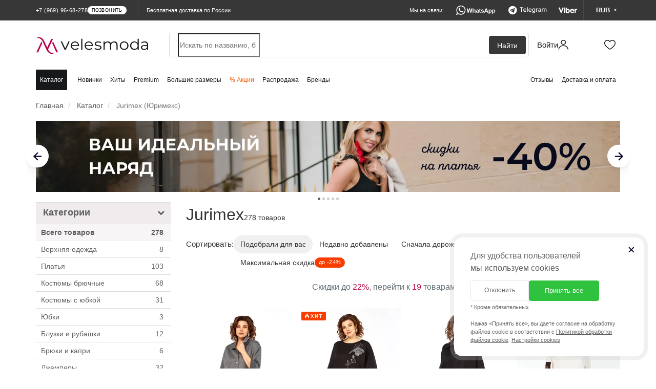

--- FILE ---
content_type: text/html; charset=utf-8
request_url: https://velesmoda.ru/catalog/jurimex/?mfp=manufacturers%5B47%5D
body_size: 60364
content:
<!DOCTYPE html>
<html dir="ltr" lang="ru">
<head>
  <meta charset="UTF-8" />
  <meta http-equiv="X-UA-Compatible" content="IE=edge">
  <meta name="viewport" content="width=device-width, initial-scale=1, maximum-scale=1.0, user-scalable=no">
  <title>Jurimex официальный интернет-магазин белорусской одежды с сайта Юримекс</title>
  <link rel="shortcut icon" href="/favicon.ico?v=2024-2" type="image/x-icon">
  <link rel="apple-touch-icon" sizes="180x180" href="/fav-2024/apple-touch-icon.png">
  <link rel="icon" type="image/png" sizes="32x32" href="/fav-2024/favicon-32x32.png">
  <link rel="icon" type="image/png" sizes="16x16" href="/fav-2024/favicon-16x16.png">
  <link rel="manifest" href="/fav-2024/site.webmanifest">
  <link rel="mask-icon" href="/fav-2024/safari-pinned-tab.svg" color="#ba004a">
  <link rel="shortcut icon" href="/favicon.ico?v=2024-2">
  <meta name="msapplication-TileColor" content="#ffffff">
  <meta name="theme-color" content="#ffffff">

  <link rel="preconnect" href="https://cdn.diginetica.net/">

  
  <script type="text/javascript">
    (function(c,l,a,r,i,t,y){
      c[a]=c[a]||function(){(c[a].q=c[a].q||[]).push(arguments)};
      t=l.createElement(r);t.async=1;t.src="https://www.clarity.ms/tag/"+i;
      y=l.getElementsByTagName(r)[0];y.parentNode.insertBefore(t,y);
    })(window, document, "clarity", "script", "st642ke4z9");
  </script>

  
  
  <base href="https://velesmoda.ru/" />

  
    <link href="https://velesmoda.ru/catalog/jurimex/?mfp=manufacturers%5B47%5D" rel="alternate" hreflang="ru">
  <link href="https://velesmoda.ru/catalog/jurimex/?mfp=manufacturers%5B47%5D" rel="alternate" hreflang="x-default">
  
    <link href="https://by.velesmoda.ru/catalog/jurimex/?mfp=manufacturers%5B47%5D" rel="alternate" hreflang="ru-BY">
  
    <meta name="description" content="Белорусская одежда Jurimex в интернет-магазине ➤ Velesmoda. Полный каталог с официального сайта Jurimex. Бесплатная доставка 🚩 по Москве и всей России, а также по Беларуси. Наложенный платеж и система скидок" />
      <meta property="og:title" content="Jurimex официальный интернет-магазин белорусской одежды с сайта Юримекс" />
  <meta property="og:type" content="website" />
  <meta property="og:url" content="https://velesmoda.ru/catalog/jurimex/?mfp=manufacturers%5B47%5D" />
    <meta property="og:image" content="https://cdn.velesmoda.ru/image/cache/data/Logo/J/Jurimex_2025-300x300.jpg" />
    <meta property="og:site_name" content="VelesModa" />
      <link href="https://velesmoda.ru/catalog/jurimex/?mfp=manufacturers[47]" rel="canonical" />
      <link rel="stylesheet" type="text/css" href="/catalog/view/css/jquery-ui.min.css" media="screen" />
    <link rel="stylesheet" type="text/css" href="catalog/view/theme/default/stylesheet/mf/style.min.css?v1.3.0.1.100" media="screen" />
  
  <link rel="preload" as="style" property='stylesheet' href="/catalog/view/css/font-awesome.min.css" onload="this.rel='stylesheet'" />
  <link rel="preload" as="font" type="font/woff2" crossorigin href="/catalog/view/fonts/fontawesome-webfont.woff2?v=4.5.0"/>


  
  

  
    <script type="text/javascript" src="https://cdn.velesmoda.ru/catalog/view/javascript/jquery.min.js"></script>
    <script type="text/javascript" src="https://cdn.velesmoda.ru/catalog/view/javascript/bootstrap.min.js"></script>
    <script type="text/javascript" src="https://cdn.velesmoda.ru/catalog/view/javascript/toastr/toastr.min.js"></script>


          <script>
        window.VMSwiperConfig = { cdn: "https://cdn.velesmoda.ru/catalog/view/javascript/swiper/swiper.min.js" };
      </script>
      <script type="text/javascript" src="https://cdn.velesmoda.ru/catalog/view/javascript/vmswiper.js?version=2025-08-28"></script>
    


    <link rel="stylesheet" href="https://cdn.velesmoda.ru/catalog/view/css/bootstrap.min.css?version=2020-12-29-1">

          <link rel="stylesheet" type="text/css" href="https://cdn.velesmoda.ru/catalog/view/javascript/swiper/swiper.min.css">
    

    <link rel="stylesheet" type="text/css" href="https://cdn.velesmoda.ru/catalog/view/javascript/toastr/toastr.min.css">

    <link rel="stylesheet" type="text/css" href="https://cdn.velesmoda.ru/catalog/view/theme/default/stylesheet/stylesheet.css?version=2026-1-14-2" />

    <script type="text/javascript" src="https://cdn.velesmoda.ru/catalog/view/javascript/common.js?version=2025-09-15"></script>

  
  
      <script type="text/javascript" src="/catalog/view/javascript/jquery-ui.min.js"  ></script>
      <script type="text/javascript" src="/catalog/view/javascript/hc-sticky.js?v2.2.7"  ></script>
      <script type="text/javascript" src="catalog/view/javascript/mf/iscroll.min.js?v1.3.0.1.100"  ></script>
      <script type="text/javascript" src="catalog/view/javascript/mf/mega_filter_test.js?v1.3.0.1.100"  ></script>
    
  <!-- Google Tag Manager -->
  <script>(function(w,d,s,l,i){w[l]=w[l]||[];w[l].push({'gtm.start':
    new Date().getTime(),event:'gtm.js'});var f=d.getElementsByTagName(s)[0],
            j=d.createElement(s),dl=l!='dataLayer'?'&l='+l:'';j.async=true;j.src=
            'https://www.googletagmanager.com/gtm.js?id='+i+dl;f.parentNode.insertBefore(j,f);
            })(window,document,'script','dataLayer','GTM-TK7LG39');</script>
  <!-- End Google Tag Manager -->

  <script src="/catalog/view/javascript/gtmfunctions.js?versiona=2024-01-02"></script>

  <script type="text/javascript">
    var digiScript = document.createElement('script');
    digiScript.src = '//cdn.diginetica.net/7374/client.js';
    digiScript.defer = true;
    digiScript.async = true;
    digiScript.crossorigin = 'anonymous';
    document.head.appendChild(digiScript);
  </script>

  <script type="text/javascript">
          var showOverlayActive = 0;
      </script>

  <link rel="stylesheet" type="text/css" href="catalog/view/scss/cookies-popup.css?version=2026-1-14-2" media="screen" />
  <link rel="stylesheet" type="text/css" href="catalog/view/scss/modals.css?version=2026-1-14-2" media="screen" />
  <link rel="stylesheet" type="text/css" href="catalog/view/scss/header.css?version=2026-1-14-2" media="screen" />

  
</head>
<body class="active-work-time">


<!-- Google Tag Manager (noscript) -->
<noscript><iframe src="https://www.googletagmanager.com/ns.html?id=GTM-TK7LG39"
                  height="0" width="0" style="display:none;visibility:hidden"></iframe></noscript>
<!-- End Google Tag Manager (noscript) -->

<!-- Yandex.Metrika counter -->
<script type="text/javascript" >
  (function(m,e,t,r,i,k,a){m[i]=m[i]||function(){(m[i].a=m[i].a||[]).push(arguments)};
          m[i].l=1*new Date();k=e.createElement(t),a=e.getElementsByTagName(t)[0],k.async=1,k.src=r,a.parentNode.insertBefore(k,a)})
  (window, document, "script", "https://mc.yandex.ru/metrika/tag.js", "ym");

  ym(37145430, "init", {
    clickmap:true,
    trackLinks:true,
    accurateTrackBounce:true,
    webvisor:true,
    trackHash:true,
    ecommerce:"dataLayer"
  });

  
</script>
<noscript><div><img src="https://mc.yandex.ru/watch/37145430" style="position:absolute; left:-9999px;" alt="" /></div></noscript>
<!-- /Yandex.Metrika counter -->

<!-- Facebook Pixel Code -->
<script>
  !function(f,b,e,v,n,t,s)
          {if(f.fbq)return;n=f.fbq=function(){n.callMethod?
          n.callMethod.apply(n,arguments):n.queue.push(arguments)};
          if(!f._fbq)f._fbq=n;n.push=n;n.loaded=!0;n.version='2.0';
          n.queue=[];t=b.createElement(e);t.async=!0;
          t.src=v;s=b.getElementsByTagName(e)[0];
          s.parentNode.insertBefore(t,s)}(window, document,'script',
      'https://connect.facebook.net/en_US/fbevents.js');
  fbq('init', '272108580458360');
  fbq('track', 'PageView');
</script>
<noscript><img height="1" width="1" style="display:none"
               src="https://www.facebook.com/tr?id=272108580458360&ev=PageView&noscript=1"
  /></noscript>
<!-- End Facebook Pixel Code -->

<script type="text/javascript">!function(){var t=document.createElement("script");t.type="text/javascript",t.async=!0,t.src="https://vk.com/js/api/openapi.js?160",t.onload=function(){VK.Retargeting.Init("VK-RTRG-368844-dckwP"),VK.Retargeting.Hit()},document.head.appendChild(t)}();</script><noscript><img src="https://vk.com/rtrg?p=VK-RTRG-368844-dckwP" style="position:fixed; left:-999px;" alt=""/></noscript>

<!-- Top.Mail.Ru counter -->
<script type="text/javascript">
  var _tmr = window._tmr || (window._tmr = []);
  _tmr.push({id: "3507385", type: "pageView", start: (new Date()).getTime()});
  (function (d, w, id) {
    if (d.getElementById(id)) return;
    var ts = d.createElement("script"); ts.type = "text/javascript"; ts.async = true; ts.id = id;
    ts.src = "https://top-fwz1.mail.ru/js/code.js";
    var f = function () {var s = d.getElementsByTagName("script")[0]; s.parentNode.insertBefore(ts, s);};
    if (w.opera == "[object Opera]") { d.addEventListener("DOMContentLoaded", f, false); } else { f(); }
  })(document, window, "tmr-code");
</script>
<noscript><div><img src="https://top-fwz1.mail.ru/counter?id=3507385;js=na" style="position:absolute;left:-9999px;" alt="Top.Mail.Ru" /></div></noscript>
<!-- /Top.Mail.Ru counter -->

<input type="hidden"  id="currentCurrency" value="RUB">

<div id="block-close"></div>

<div id="container">

  <header class="header2 ">
        <div class="header2__minimized-header2">
      <div class="header2__main-level">
        <div class="container2 header2__main-level__container">
          <!-- левая часть -->
          <div class="header2__main-level__left-box">
            <!-- лого -->
            <a href="/" class="header2__main-level__logo _small_icon"></a>

            <div class="header2__nav-level__left-box">
                              <a href="/catalog/" class="header2__nav-level__nav-link _active">Каталог</a>
              
                                                <a href="/catalog/new/" class="header2__nav-level__nav-link">Новинки</a>
                              
                              <a href="/catalog/?mfp=status%5Bhit%5D" class="header2__nav-level__nav-link">Хиты</a>
              
                              <a href="/catalog/?mfp=8f-stil[48]" class="header2__nav-level__nav-link">Premium</a>
              
                              <a href="/bolshih-razmerov/" class="header2__nav-level__nav-link">Большие размеры</a>
              
                              <a href="/sale/" class="header2__nav-level__nav-link _important-link">% Акции</a>
              




                              <a href="/catalog/?mfp=status%5Bsklad%5D" class="header2__nav-level__nav-link">Распродажа</a>
              
                              <a href="/brands/" class="header2__nav-level__nav-link">Бренды</a>
                          </div>
          </div>
          <!-- правая часть -->
          <div class="header2__main-level__right-box">

            <!-- аккаунт -->
            <a href="https://velesmoda.ru/index.php?route=account/login"
               class="header2AccountButton header2__main-level__user-box _account" title="Войти или зарегистрироваться">

              <span class="header2__main-level__user-name">Войти</span>
              <div class="sticker_enter_container">
                <div class="sticker_enter"></div>
                <div class="sticker_enter _active"></div>
              </div>

            </a>


            <!-- корзина -->
            <a href="/cart/" class="header2__main-level__user-box _cart">

              <div class="sticker_cart_container">
                <div class="sticker_cart"></div>
                <div class="sticker_cart _active"></div>
              </div>
              <div id="cart-total2" class="header2__main-level__user-box-counter  _hide">0</div>
            </a>

            <!-- избранное -->
            <a href="/wishlist/" class="header2__main-level__user-box _favorites">
              <div class="sticker_favorites_container">
                <div class="sticker_favorites"></div>
                <div class="sticker_favorites _active"></div>
              </div>
              <div id="wishlist-total2" class="header2__main-level__user-box-counter _hide">0</div>
            </a>
          </div>
        </div>
      </div>
    </div>
    
    <!-- полноценный хэдер -->
    <div class="header2__full-header2">
      <div class="header2__black-level">
        <div class="container2 header2__black-level__container">
          <!-- левая часть -->
          <div style="display: flex; flex-direction: row; align-items: center">
            <div class="header__black-level__phone">

                <span class="header2__black-level__phone">
                                          <span class="s-text header2__black-level__text">+7 (969) 96-68-278</span>
                                                              <div class="s-button header2__black-level__call-button">позвонить</div>
                      <div class="header2__black-level__call-button-after"></div>
                                    </span>



                              <div class="header__black-level__drop-with-contacts">
                <div class="header__black-level__drop-with-contacts__content">
                  <span class="header__black-level__drop-with-contacts__working-time">Время работы колл-центра: <br>пн-пт 9:00 - 19:00<br> сб-вс 9:00 - 15:00</span>
                  <div class="header__black-level__drop-with-contacts__phones">
                                          <a href="tel:+375336387651" class="header__black-level__drop-with-contacts__phone-box">
                      <div class="header__black-level__drop-with-contacts__phone-content">
                        <div class="header__black-level__drop-with-contacts__phone-blinking-dot">
                        </div>
                        <span class="header__black-level__drop-with-contacts__phone-text">+375 (33) 638-76-51</span>
                      </div>
                      <div class="header__black-level__drop-with-contacts__phone-button">
                        позвонить
                      </div>
                    </a>
                                        <a href="tel:+79699668278" class="header__black-level__drop-with-contacts__phone-box">
                      <div class="header__black-level__drop-with-contacts__phone-content">
                        <div class="header__black-level__drop-with-contacts__phone-blinking-dot">
                        </div>
                        <span class="header__black-level__drop-with-contacts__phone-text">+7 (969) 96-68-278</span>
                      </div>
                      <div class="header__black-level__drop-with-contacts__phone-button">
                        позвонить
                      </div>
                    </a>

                    <a href="tel:+79585815115" class="header__black-level__drop-with-contacts__phone-box">
                      <div class="header__black-level__drop-with-contacts__phone-content">
                        <div class="header__black-level__drop-with-contacts__phone-blinking-dot">
                        </div>
                        <span class="header__black-level__drop-with-contacts__phone-text">+7 (958) 58-15-115</span>
                      </div>
                      <div class="header__black-level__drop-with-contacts__phone-button">
                        позвонить
                      </div>
                    </a>
                  </div>

                  <div class="header__black-level__drop-with-contacts__messengers">
                    <a href="https://wa.me/79585815115" class="header__black-level__drop-with-contacts__messenger-box _whatsapp"></a>

                    <a href="https://t.me/+79585815115" class="header__black-level__drop-with-contacts__messenger-box _telegram"></a>

                    <a href="viber://chat?number=%2B375336387651/" class="header__black-level__drop-with-contacts__messenger-box _viber"></a>
                  </div>
                  <div onclick="showCallBackModal()" class="header__black-level__drop-with-contacts__call-back-button">Заказать звонок
                  </div>
                </div>
              </div>
              
            </div>
            <div class="hidden-xs header__black-level__delivery">
                              Бесплатная доставка по России
                          </div>
          </div>

          <!-- правая часть -->
          <div class="header2__black-level__messengers-and-currency">
            <!-- текст -->
            <span class="header2__black-level__messengers-and-currency-text">Мы на связи:</span>

            <!-- вотсап -->
            <a href="https://wa.me/79585815115" target="_blank" class="header2__black-level__messenger-box _whatsapp"></a>

            <!-- телеграм -->
            <a href="https://t.me/+79585815115" target="_blank" class="header2__black-level__messenger-box _telegram"></a>

            <!-- вайбер -->
            <a href="viber://chat?number=%2B375336387651" target="_blank" class="header2__black-level__messenger-box _viber"></a>

            <!-- валюта -->
                          <div class="currencyMainWrapper header2__black-level__currency-drop__currency-main-wrapper">
              <!-- кнопка -->
              <div class="currencyButton header2__black-level__currency">
                <span class="header2__black-level__currency-text">RUB</span>

                <div class="header2__black-level__currency-triangle">
                  <svg width="5" height="4" viewBox="0 0 5 4" fill="none" xmlns="http://www.w3.org/2000/svg">
                    <path class="header2__black-level__currency-triangle-svg" d="M2.5 4L4.66506 0.25H0.334936L2.5 4Z"
                          fill="white" />
                  </svg>
                </div>
              </div>

              <!-- дроп с валютами -->
              <div class="currencyDropWrapper header2__black-level__currency-drop__currency-drop-wrapper">

                <!-- тело дропа -->
                <div class="header2__black-level__currency-drop">
                  <span class="header2__black-level__currency-drop__title">Валюта на сайте:</span>

                  <!-- валюты -->
                  <div class="header2__black-level__currency-drop__wrapper">

                                        <div class="header2__black-level__currency-drop__currency-box " onclick="currencyChange('BYN')">
                      <span class="header2__black-level__currency-drop__currency-icon">BYN</span>
                      <span class="header2__black-level__currency-drop__currency-name">Белорусский рубль</span>
                    </div>
                                        <div class="header2__black-level__currency-drop__currency-box " onclick="currencyChange('KZT')">
                      <span class="header2__black-level__currency-drop__currency-icon">KZT</span>
                      <span class="header2__black-level__currency-drop__currency-name">Казахстанский тенге</span>
                    </div>
                                        <div class="header2__black-level__currency-drop__currency-box _active" onclick="currencyChange('RUB')">
                      <span class="header2__black-level__currency-drop__currency-icon">RUB</span>
                      <span class="header2__black-level__currency-drop__currency-name">Российский рубль</span>
                    </div>
                    
                  </div>

                  <!-- треугольник стрелка -->
                  <div class="header2__black-level__currency-drop__drop-triangle">
                    <svg width="14" height="5" viewBox="0 0 14 5" fill="none" xmlns="http://www.w3.org/2000/svg">
                      <path d="M7 -6.11959e-07L0.937823 4.5L13.0622 4.5L7 -6.11959e-07Z" fill="#16181A" />
                    </svg>
                  </div>
                </div>
              </div>
            </div>
                      </div>



          <!-- кнопка контактов для мобильной версии -->
          <div class="header2__black-level__contacts-button" onclick='showContactsBar()'>
            <span class="header2__black-level__contacts-button__text">Контакты</span>

            <div class="sticker_contacts"></div>


          </div>
        </div>
      </div>

      <div class="header2__main-level" id="nav">
        <div class="container2 header2__main-level__container">

          
          <!-- левая часть -->
          <div class="header2__main-level__left-box">
            <!-- лого -->
            <a href="/" class="header2__main-level__logo" style="line-height: 0"></a>
          </div>

          <!-- правая часть -->
          <div class="header2__main-level__right-box">

            
                        <!-- поиск -->
              <div class="header2__main-level__search-wrapper">
                <!-- панель поиска -->
                <form id="uniqueFormDisableAutocomplete" style="width: 100%">
                  <div class="header2__main-level__search">
                    <input name="search" id="search"
                             class="header2__main-level__search-input"
                             type="search"
                             tabindex="-1"
                              placeholder="Искать по названию, бренду или коду товара"
                             autocomplete="new-password"
                      />
                    <div class="header2__main-level__search-button">Найти</div>
                  </div>
                </form>
              </div>
            
            <!-- аккаунт -->
            <a href="https://velesmoda.ru/index.php?route=account/login"
               class="header2AccountButton header2__main-level__user-box _account" title="Войти или зарегистрироваться">

              <span class="header2__main-level__user-name">Войти</span>


              <div class="sticker_enter_container">
                <div class="sticker_enter"></div>
                <div class="sticker_enter _active"></div>
              </div>

            </a>

            <!-- корзина -->
            <a href="/cart/" class="header2__main-level__user-box _cart">

              <div class="sticker_cart_container">
                <div class="sticker_cart"></div>
                <div class="sticker_cart _active"></div>
              </div>
              <div id="cart-total" class="header2__main-level__user-box-counter  _hide">0</div>
            </a>

            <!-- избранное -->
            <a href="/wishlist/" class="header2__main-level__user-box _favorites">


              <div class="sticker_favorites_container">
                <div class="sticker_favorites"></div>
                <div class="sticker_favorites _active"></div>
              </div>
              <div id="wishlist-total" class="header2__main-level__user-box-counter _hide">0</div>
            </a>
          </div>
        </div>
      </div>


      


      <div class="header2__nav-level">
        <!-- контейнер -->
        <div class="container2 header2__nav-level__container">
          <!-- левая часит навигации -->
          <div id="navbar" class="header2__nav-level__left-box">

                          <a href="/catalog/" class="header2__nav-level__nav-link _active">Каталог</a>
                                                      <a href="/catalog/new/" class="header2__nav-level__nav-link">Новинки</a>
                          
                          <a href="/catalog/?mfp=status%5Bhit%5D" class="header2__nav-level__nav-link">Хиты</a>
            

                          <a href="/catalog/?mfp=8f-stil[48]" class="header2__nav-level__nav-link">Premium</a>
            
                          <a href="/bolshih-razmerov/" class="header2__nav-level__nav-link">Большие размеры</a>
            
                          <a href="/sale/" class="header2__nav-level__nav-link _important-link">% Акции</a>
            
                          <a href="/catalog/?mfp=status%5Bsklad%5D" class="header2__nav-level__nav-link">Распродажа</a>
            
                                          <a href="/brands/" class="header2__nav-level__nav-link">Бренды</a>
                                    </div>

          <!-- правая часть навигации -->
          <div class="header2__nav-level__right-box">
            <a href="/otzyvy-o-magazine/" class="header2__nav-level__nav-link">Отзывы</a>
            <a href="/dostavka-i-oplata/" class="header2__nav-level__nav-link">Доставка и оплата</a>
          </div>
        </div>
      </div>
    </div>

    <!-- дроп быстрых контактов -->
    <div class="header2__contacts-mobile-bar">
      <div class="contactsBarWhiteSurface header2__contacts-mobile-bar__white-box">

        <!-- крестик закрытия -->
        <div class="header2__contacts-mobile-bar__cross" onclick='hideContactsBar()'>

        </div>

        <!-- контейнер -->
        <div class="container2 header2__contacts-mobile-bar__container">

          <!-- заголовок -->
          <span class="header2__contacts-mobile-bar__title">Контакты</span>

          <!-- телефон -->
                      <a href="tel:+79699668278" class="header2__contacts-mobile-bar__phone-button">
              <span class="header2__contacts-mobile-bar__phone-button-text">+7 (969) 96-68-278</span>
            </a>
          

          <!-- 01 бокс мессенджера -->
          <a href="https://wa.me/79585815115" target="_blank" class="header2__contacts-mobile-bar__messenger-box _whatsapp">
            <div class="header2__contacts-mobile-bar__messenger-box-wrapper">

              <span class="header2__contacts-mobile-bar__messenger-box-text">Написать в WhatsApp</span>
            </div>
          </a>

          <!-- 02 бокс мессенджера -->
          <a href="viber://chat?number=%2B375336387651" target="_blank" class="header2__contacts-mobile-bar__messenger-box _viber">
            <div class="header2__contacts-mobile-bar__messenger-box-wrapper">
              <span class="header2__contacts-mobile-bar__messenger-box-text">Написать в Viber</span>
            </div>
          </a>

          <!-- 03 бокс мессенджера -->
          <a href="https://t.me/+79585815115" target="_blank" class="header2__contacts-mobile-bar__messenger-box _telegram">
            <div class="header2__contacts-mobile-bar__messenger-box-wrapper">
              <span class="header2__contacts-mobile-bar__messenger-box-text">Написать в Telegram</span>
            </div>
          </a>



          <!-- ссылка на все контакты -->
          <a href="/contacts/" class="header2__contacts-mobile-bar__contacts-page-link">Все контакты</a>

          <!-- соц сети -->

          <div class="header2__contacts-mobile-bar__social-networks-box">
            <!-- instagram -->
            <a href="https://www.instagram.com/veles_moda/" target="_blank" class="header2__contacts-mobile-bar__social-network _instagram">
              <div class="header2__contacts-mobile-bar__social-network_logo"></div>
            </a>

            <!-- facebook -->
            <a href="https://www.facebook.com/VelesModa" target="_blank" class="header2__contacts-mobile-bar__social-network _facebook">
              <div class="header2__contacts-mobile-bar__social-network_logo"></div>
            </a>

            <!-- вконтакте -->
            <a href="https://vk.com/clubvelesmoda" target="_blank" class="header2__contacts-mobile-bar__social-network _vk">
              <div class="header2__contacts-mobile-bar__social-network_logo"></div>
            </a>

            <!-- одноклассники -->
            <a href="https://ok.ru/group/53172072022204" target="_blank" class="header2__contacts-mobile-bar__social-network _ok">
              <div class="header2__contacts-mobile-bar__social-network_logo"></div>
            </a>
          </div>

        </div>
      </div>
    </div>


    <!-- мобильное меню -->
    <div class="header2MobileMenu header2__mobile-menu">
      <div class="header2__mobile-menu__white-box">

        <div class="closeMobileMenuButton header2__mobile-menu__close-button" onclick="hideMobileMenu()">

        </div>

        <div class="header2__mobile-menu__navigation">
        <!-- навигация по страницам -->
        <div class="header2__mobile-menu__nav" id="mobileMenuAccordion">

          <a href="/" class="header2__mobile-menu__nav__button">
            <div class="header2__mobile-menu__nav__button-content">

              <div class="small_logo_icon"></div>

              <span class="header2__mobile-menu__nav__button-text">Главная</span>
            </div>
          </a>

          <a href="#mobileMenuCatalog" class="collapsed accordion-button header2__mobile-menu__nav__button" data-toggle="collapse" data-parent="#mobileMenuAccordion">
            <div class="header2__mobile-menu__nav__button-content">
              <div class="small_catalog_icon"></div>
              <span class="header2__mobile-menu__nav__button-text">Каталог</span>
            </div>
          </a>

          <div id="mobileMenuCatalog" class="accordion-collapse collapse" data-bs-parent="#mobileMenuAccordion" style="">
            <div class="accordion-body header2__mobile-menu__accordion-body">
              <a href="/catalog/" class="header2__mobile-menu__accordion-inside-link">Все товары</a>
                              <a href="https://velesmoda.ru/catalog/verkhnyaya-odezhda/" class="header2__mobile-menu__accordion-inside-link">
                  Верхняя одежда                </a>
                              <a href="https://velesmoda.ru/catalog/platya/" class="header2__mobile-menu__accordion-inside-link">
                  Платья                </a>
                              <a href="https://velesmoda.ru/catalog/kostyumy-bryuchnye/" class="header2__mobile-menu__accordion-inside-link">
                  Костюмы брючные                </a>
                              <a href="https://velesmoda.ru/catalog/kostyumy-c-yubkoj/" class="header2__mobile-menu__accordion-inside-link">
                  Костюмы c юбкой                </a>
                              <a href="https://velesmoda.ru/catalog/yubki/" class="header2__mobile-menu__accordion-inside-link">
                  Юбки                </a>
                              <a href="https://velesmoda.ru/catalog/bluzki-rubashki/" class="header2__mobile-menu__accordion-inside-link">
                  Блузки и рубашки                </a>
                              <a href="https://velesmoda.ru/catalog/bryuki-i-kapri/" class="header2__mobile-menu__accordion-inside-link">
                  Брюки и капри                </a>
                              <a href="https://velesmoda.ru/catalog/dzhemper/" class="header2__mobile-menu__accordion-inside-link">
                  Джемперы                </a>
                              <a href="https://velesmoda.ru/catalog/kostyumy-s-platem/" class="header2__mobile-menu__accordion-inside-link">
                  Костюмы с платьем                </a>
                              <a href="https://velesmoda.ru/catalog/zhakety-pidzhaki/" class="header2__mobile-menu__accordion-inside-link">
                  Жакеты и пиджаки                </a>
                              <a href="https://velesmoda.ru/catalog/zhilety/" class="header2__mobile-menu__accordion-inside-link">
                  Жилеты                </a>
                              <a href="https://velesmoda.ru/catalog/kardigany-nakidki/" class="header2__mobile-menu__accordion-inside-link">
                  Кардиганы и накидки                </a>
                              <a href="https://velesmoda.ru/catalog/kombinezony/" class="header2__mobile-menu__accordion-inside-link">
                  Комбинезоны                </a>
                              <a href="https://velesmoda.ru/catalog/sportivnyy-kostyum/" class="header2__mobile-menu__accordion-inside-link">
                  Спортивные костюмы                </a>
                              <a href="https://velesmoda.ru/catalog/kostyumy-s-shortami/" class="header2__mobile-menu__accordion-inside-link">
                  Костюмы с шортами                </a>
                              <a href="https://velesmoda.ru/catalog/domashnyaya-odezhda/" class="header2__mobile-menu__accordion-inside-link">
                  Домашняя одежда                </a>
                              <a href="https://velesmoda.ru/catalog/sarafany/" class="header2__mobile-menu__accordion-inside-link">
                  Сарафаны                </a>
                              <a href="https://velesmoda.ru/catalog/body/" class="header2__mobile-menu__accordion-inside-link">
                  Боди                </a>
                              <a href="https://velesmoda.ru/catalog/topy-futbolki-mayki/" class="header2__mobile-menu__accordion-inside-link">
                  Топы, футболки, майки                </a>
                              <a href="https://velesmoda.ru/catalog/tuniki/" class="header2__mobile-menu__accordion-inside-link">
                  Туники                </a>
                              <a href="https://velesmoda.ru/catalog/shorty-i-bridzhi/" class="header2__mobile-menu__accordion-inside-link">
                  Шорты и бриджи                </a>
                              <a href="https://velesmoda.ru/catalog/zhenskie-aksessuary/" class="header2__mobile-menu__accordion-inside-link">
                  Аксессуары                </a>
                          </div>
          </div>
                    <a href="/catalog/new/" class="header2__mobile-menu__nav__button">
            <div class="header2__mobile-menu__nav__button-content">

              <div class="small_new_icon"></div>

              <span class="header2__mobile-menu__nav__button-text">Новинки</span>
            </div>
          </a>
          
          <a href="/catalog/?mfp=status%5Bhit%5D" class="header2__mobile-menu__nav__button">
            <div class="header2__mobile-menu__nav__button-content">
              <div class="small_hit_icon"></div>
              <span class="header2__mobile-menu__nav__button-text">Хиты продаж</span>
            </div>
          </a>

          <a href="/catalog/?mfp=8f-stil[48]" class="header2__mobile-menu__nav__button">
            <div class="header2__mobile-menu__nav__button-content">
              <div class="small_premium_icon"></div>
              <span class="header2__mobile-menu__nav__button-text">PREMIUM</span>
            </div>
          </a>


          <a href="#mobileMenuPlus" class="collapsed accordion-button header2__mobile-menu__nav__button" data-toggle="collapse" data-parent="#mobileMenuAccordion">
            <div class="header2__mobile-menu__nav__button-content">

              <div class="small_bigSIze_icon"></div>

              <span class="header2__mobile-menu__nav__button-text">Большие размеры</span>
            </div>
          </a>

          <div id="mobileMenuPlus" class="accordion-collapse collapse" data-bs-parent="#mobileMenuAccordion" style="">
            <div class="accordion-body header2__mobile-menu__accordion-body">
              <a href="/bolshih-razmerov/" class="header2__mobile-menu__accordion-inside-link">Все товары</a>
                              <a href="https://velesmoda.ru/bolshih-razmerov/verkhnyaya-odezhda/" class="header2__mobile-menu__accordion-inside-link">
                  Верхняя одежда                </a>
                              <a href="https://velesmoda.ru/bolshih-razmerov/platya/" class="header2__mobile-menu__accordion-inside-link">
                  Платья                </a>
                              <a href="https://velesmoda.ru/bolshih-razmerov/kostyumy-bryuchnye/" class="header2__mobile-menu__accordion-inside-link">
                  Костюмы брючные                </a>
                              <a href="https://velesmoda.ru/bolshih-razmerov/kostyumy-c-yubkoj/" class="header2__mobile-menu__accordion-inside-link">
                  Костюмы c юбкой                </a>
                              <a href="https://velesmoda.ru/bolshih-razmerov/yubki/" class="header2__mobile-menu__accordion-inside-link">
                  Юбки                </a>
                              <a href="https://velesmoda.ru/bolshih-razmerov/bluzki-rubashki/" class="header2__mobile-menu__accordion-inside-link">
                  Блузки и рубашки                </a>
                              <a href="https://velesmoda.ru/bolshih-razmerov/bryuki-i-kapri/" class="header2__mobile-menu__accordion-inside-link">
                  Брюки и капри                </a>
                              <a href="https://velesmoda.ru/bolshih-razmerov/dzhemper/" class="header2__mobile-menu__accordion-inside-link">
                  Джемперы                </a>
                              <a href="https://velesmoda.ru/bolshih-razmerov/kostyumy-s-platem/" class="header2__mobile-menu__accordion-inside-link">
                  Костюмы с платьем                </a>
                              <a href="https://velesmoda.ru/bolshih-razmerov/zhakety-pidzhaki/" class="header2__mobile-menu__accordion-inside-link">
                  Жакеты и пиджаки                </a>
                              <a href="https://velesmoda.ru/bolshih-razmerov/zhilety/" class="header2__mobile-menu__accordion-inside-link">
                  Жилеты                </a>
                              <a href="https://velesmoda.ru/bolshih-razmerov/kardigany-nakidki/" class="header2__mobile-menu__accordion-inside-link">
                  Кардиганы и накидки                </a>
                              <a href="https://velesmoda.ru/bolshih-razmerov/kombinezony/" class="header2__mobile-menu__accordion-inside-link">
                  Комбинезоны                </a>
                              <a href="https://velesmoda.ru/bolshih-razmerov/sportivnyy-kostyum/" class="header2__mobile-menu__accordion-inside-link">
                  Спортивные костюмы                </a>
                              <a href="https://velesmoda.ru/bolshih-razmerov/kostyumy-s-shortami/" class="header2__mobile-menu__accordion-inside-link">
                  Костюмы с шортами                </a>
                              <a href="https://velesmoda.ru/bolshih-razmerov/domashnyaya-odezhda/" class="header2__mobile-menu__accordion-inside-link">
                  Домашняя одежда                </a>
                              <a href="https://velesmoda.ru/bolshih-razmerov/sarafany/" class="header2__mobile-menu__accordion-inside-link">
                  Сарафаны                </a>
                              <a href="https://velesmoda.ru/bolshih-razmerov/body/" class="header2__mobile-menu__accordion-inside-link">
                  Боди                </a>
                              <a href="https://velesmoda.ru/bolshih-razmerov/topy-futbolki-mayki/" class="header2__mobile-menu__accordion-inside-link">
                  Топы, футболки, майки                </a>
                              <a href="https://velesmoda.ru/bolshih-razmerov/tuniki/" class="header2__mobile-menu__accordion-inside-link">
                  Туники                </a>
                              <a href="https://velesmoda.ru/bolshih-razmerov/shorty-i-bridzhi/" class="header2__mobile-menu__accordion-inside-link">
                  Шорты и бриджи                </a>
                              <a href="https://velesmoda.ru/bolshih-razmerov/zhenskie-aksessuary/" class="header2__mobile-menu__accordion-inside-link">
                  Аксессуары                </a>
                          </div>
          </div>

          <a href="/sale/" class="header2__mobile-menu__nav__button">
            <div class="header2__mobile-menu__nav__button-content">

              <div class="small_actions_icon"></div>

              <span class="header2__mobile-menu__nav__button-text">Акции</span>
            </div>
          </a>

          <a href="/catalog/?mfp=status%5Bsklad%5D" class="header2__mobile-menu__nav__button">
            <div class="header2__mobile-menu__nav__button-content">

              <div class="small_saleSklad_icon"></div>

              <span class="header2__mobile-menu__nav__button-text" style="color: #f93c00">Распродажа склада</span>
            </div>
          </a>

                    <a href="/brands/" class="header2__mobile-menu__nav__button">
            <div class="header2__mobile-menu__nav__button-content">

              <div class="small_brends_icon"></div>

              <span class="header2__mobile-menu__nav__button-text">Бренды</span>
            </div>
          </a>
          



          <a href="/catalog/?mfp=8f-stil[47]" class="header2__mobile-menu__nav__button">
            <div class="header2__mobile-menu__nav__button-content">

              <div class="small_newTrands_icon"></div>

              <span class="header2__mobile-menu__nav__button-text">Молодежный тренд</span>
            </div>
          </a>

          <a href="/catalog/?mfp=8f-stil[51]" class="header2__mobile-menu__nav__button">
            <div class="header2__mobile-menu__nav__button-content">

              <div class="small_naradnue_icon"></div>

              <span class="header2__mobile-menu__nav__button-text">Нарядные</span>
            </div>
          </a>

          <a href="/catalog/zhenskie-aksessuary/" class="header2__mobile-menu__nav__button">
            <div class="header2__mobile-menu__nav__button-content">

              <div class="small_acsessuars_icon"></div>

              <span class="header2__mobile-menu__nav__button-text">Аксессуары</span>
            </div>
          </a>




        </div>

        <!-- вход и регистрация -->
                <div class="header2__mobile-menu__account">
          <a href="https://velesmoda.ru/index.php?route=account/register" class="header2__mobile-menu__account-button _main">Регистрация</a>
          <a href="https://velesmoda.ru/index.php?route=account/login" class="header2__mobile-menu__account-button">Войти</a>
        </div>
        
        <div class="header2__mobile-menu__navigation__links-group">

          <a href="/otzyvy-o-magazine/" class="header2__mobile-menu__navigation__navigation-link">
            <span class="header2__mobile-menu__navigation__navigation-link-text">Отзывы</span>
          </a>

          <a href="/dostavka-i-oplata/" class="header2__mobile-menu__navigation__navigation-link">
            <span class="header2__mobile-menu__navigation__navigation-link-text">Доставка и оплата</span>
          </a>

          <a href="/primerka/" class="header2__mobile-menu__navigation__navigation-link">
            <span class="header2__mobile-menu__navigation__navigation-link-text">Примерка</span>
          </a>

          <a href="/vozvrat/" class="header2__mobile-menu__navigation__navigation-link">
            <span class="header2__mobile-menu__navigation__navigation-link-text">Возврат</span>
          </a>

        </div>

        <!-- контакты -->
        <div class="header2__mobile-menu__contacts">

          <!-- кнопка -->

                      <a href="tel:+79699668278" class="header2__mobile-menu__contacts__button _phone">
              Позвонить +7 (969) 96-68-278
            </a>
          

            <a target="_blank" href="https://wa.me/79585815115" class="header2__mobile-menu__contacts__button _add_strline">
              <span class="header2__mobile-menu__contacts__button-text">Написать в WhatsApp</span>
            </a>

            <a target="_blank" href="viber://chat?number=%2B375336387651" class="header2__mobile-menu__contacts__button _add_strline">
              <span class="header2__mobile-menu__contacts__button-text">Написать в Viber</span>
            </a>

            <a target="_blank" href="https://t.me/+79585815115" class="header2__mobile-menu__contacts__button _add_strline">
              <span class="header2__mobile-menu__contacts__button-text">Написать в Telegram</span>
            </a>


        </div>

        <!-- время работы -->
        <div class="header2__mobile-menu__working-time">
          <span class="header2__mobile-menu__working-time__title">Время работы колл-центра:</span>

          <span class="header2__mobile-menu__working-time__time _working-days">
            пн-пт 9:00 - 19:00
          </span>
          <span class="header2__mobile-menu__working-time__time _working-days">
            сб-вс 9:00 - 15:00
          </span>

        </div>

        <!-- email -->
        <div class="header2__mobile-menu__email">
          <span class="header2__mobile-menu__email__title">Почта:</span>
          <a href="" class="header2__mobile-menu__email__link">info@velesmoda.ru</a>
        </div>

        <!-- соц сети -->
        <div class="header2__mobile-menu__socials">
          <span class="header2__mobile-menu__socials__title">Мы в соц сетях:</span>

          <!-- instagram соц сеть -->
          <a target="_blank" href="https://www.instagram.com/veles_moda/" class="header2__mobile-menu__socials__button _add_strline">
            <div class="stikers_instagram"></div>
          </a>

          <!-- facebook соц сеть -->
          <a target="_blank" href="https://www.facebook.com/VelesModa" class="header2__mobile-menu__socials__button _add_strline">
            <div class="stikers_fasebook"></div>
          </a>

          <!-- вконтакте соц сеть -->
          <a target="_blank" href="https://vk.com/clubvelesmoda" class="header2__mobile-menu__socials__button _add_strline">
            <div class="stikers_vk"></div>
          </a>

          <!-- одноклассники -->
          <a target="_blank" href="https://ok.ru/group/53172072022204" class="header2__mobile-menu__socials__button _add_strline">
            <div class="stikers_ok"></div>
          </a>
        </div>


        <!-- валюта -->
                  <form action="https://velesmoda.ru/index.php?route=module/currency" method="post" enctype="multipart/form-data">
            <div class="header2__mobile-menu__currency">
              <span class="header2__mobile-menu__currency__title">Валюта на сайте:</span>

              <div class="radio-switch header2__mobile-menu__currency__radio-box">
                                                      <div class="form_radio_btn">
                      <input id="footer-radio-BYN" type="radio" name="currency-footer" value="BYN">
                      <label for="footer-radio-BYN">BYN</label>
                    </div>
                                                                        <div class="form_radio_btn">
                      <input id="footer-radio-KZT" type="radio" name="currency-footer" value="KZT">
                      <label for="footer-radio-KZT">KZT</label>
                    </div>
                                                                        <div class="form_radio_btn">
                      <input id="footer-radio-RUB" type="radio" name="currency-footer" value="RUB" checked="">
                      <label for="footer-radio-RUB">RUB</label>
                    </div>
                                                </div>


              <input type="hidden" name="currency_code" value="" />
              <input type="hidden" name="redirect" value="https://velesmoda.ru/catalog/jurimex/?mfp=manufacturers[47]" />

            </div>
          </form>
        
        </div>
      </div>
    </div>
  </header>

  
  
  <div id="notification" class="container2"></div>


<!-- модал Обратного звонка -->
<div class="modal fade custom-modal call-me-back-modal _call-back _with-image" id="callMeBack"
     data-bs-backdrop="static" data-bs-keyboard="false" tabindex="-1" aria-labelledby="staticBackdropLabel"
     aria-hidden="true">
  <div class="modal-dialog modal-dialog-centered custom-modal__modal-dialog call-me-back-modal__modal-dialog">
    <div class="modal-content custom-modal__modal-content">
      <div class="modal-header custom-modal__modal-header">
        <button type="button" class="close" data-dismiss="modal" aria-label="Close"></button>
      </div>

      <div class="modal-body custom-modal__modal-body call-me-back-modal__modal-body">
        <div class="call-me-back-modal__container">
      <span class="call-me-back-modal__title">Оставьте Ваш номер <br> и мы перезвоним <br> в ближайшее время</span>
          <span class="call-me-back-modal__description">
            Время&nbsp;работы&nbsp;колл-центра<br>
            пн-пт&nbsp;9:00&nbsp;-&nbsp;19:00<br>
            сб-вс&nbsp;9:00&nbsp;-&nbsp;15:00</span>
          <div class="call-me-back-modal__input-phone-wrapper">
            <div class="call-me-back-modal__input-group" id="call-me-back-tel-error">
              <span class="call-me-back-modal__input-group__title">Ваш номер телефона</span>
              <input type="tel" placeholder="+375(29)123-45-67" id="call-me-back-tel" onkeyup="checkCallMeBackTel()" class="call-me-back-modal__input">
              <span class="write-feedback-modal__input-box__error-text">Телефон обязателен для заполнения</span>
              <input type="text" placeholder="Ваше Имя" id="call-me-back-name" class="call-me-back-modal__input">
            </div>
          </div>
          <div class="call-me-back-modal__time-and-date">
            <div class="call-me-back-modal__input-group">
              <span class="call-me-back-modal__input-group__title">Выберите дату</span>
              <input type="date" id="call-me-back-date" class="call-me-back-modal__input">
            </div>
            <div class="call-me-back-modal__input-group">
              <span class="call-me-back-modal__input-group__title">Выберите время</span>
              <input type="time" id="call-me-back-time" class="call-me-back-modal__input">
            </div>
          </div>

          <div class="modal-agreement">
            <!-- чекбокс 001 -->
            <div class="modal-agreement__checkbox" id="error_oferta_select">
              <label class="custom-checkbox modal-agreement__label" onclick="checkCheckboxPolicy()">
                <input type="checkbox" value="value-1" control-id="ControlID-10">

                <span class="modal-agreement__checkbox-elem">
          <span class="modal-agreement__checkbox-text">
           Я принимаю условия
           <a class="modal-agreement__checkbox-text-url" href="/publichnaya-oferta/" target="_blank">Публичной оферты</a>
           , соглашаюсь с
           <a class="modal-agreement__checkbox-text-url" href="/policy-agreement/" target="_blank">Политикой
            конфиденциальности</a>
           и даю согласие на обработку моих персональных данных
          </span>
         </span>
              </label>
            </div>

            
          </div>

          <div class="call-me-back-modal__button">Заказать звонок</div>
        </div>
      </div>
    </div>
  </div>
</div>


<script>
  const swipeArea = document.body;
  let startX, startY, endX, endY;

  function onTouchStart(e) {
    startX = e.touches[0].clientX;
    startY = e.touches[0].clientY;
  }

  function onTouchMove(e) {
    endX = e.touches[0].clientX;
    endY = e.touches[0].clientY;
  }

  function onTouchEnd(e) {
    const deltaX = endX - startX;
    const deltaY = endY - startY;

    if (Math.abs(deltaX) > Math.abs(deltaY) && Math.abs(deltaX) > 50) {
      if (deltaX < 0) {
        hideMobileMenu()
      }
    }
    startX = startY = endX = endY = undefined;
  }

  function showContactsBar() {
    showOverlayActive = 1;
    $(".header2").addClass("_contacts-bar");
    $(".floating-panel").addClass("_hide");
  }

  function hideContactsBar() {
    showOverlayActive = 0;
    $(".header2").removeClass("_contacts-bar");
    $(".floating-panel").removeClass("_hide");
  }

  $('.header2__contacts-mobile-bar').on("click", function (e) {
      hideContactsBar();
  });


      let lastScrollY = 0;
    let scheduledAnimationFrame = false;

    const header = document.querySelector(".header2");

    function updateHeader() {
      if (lastScrollY > 8) {
        header.classList.add("_minimized-header2");
      } else if (lastScrollY < 40) {
        header.classList.remove("_minimized-header2");
      }

      scheduledAnimationFrame = false;
    }

    function onScroll() {
      lastScrollY = window.scrollY;

      if (!scheduledAnimationFrame) {
        scheduledAnimationFrame = true;
        requestAnimationFrame(updateHeader);
      }
    }

    window.addEventListener("scroll", onScroll);
  
  function showMobileMenu() {
    $(".header2").addClass("_mobile-menu");
    $(".floating-panel").addClass("_hide");

    swipeArea.addEventListener('touchstart', onTouchStart, false);
    swipeArea.addEventListener('touchmove', onTouchMove, false);
    swipeArea.addEventListener('touchend', onTouchEnd, false);
    return false;
  }

  function hideMobileMenu() {
    $(".header2").removeClass("_mobile-menu");
    $(".floating-panel").removeClass("_hide");

    swipeArea.removeEventListener('touchstart', onTouchStart, false);
    swipeArea.removeEventListener('touchmove', onTouchMove, false);
    swipeArea.removeEventListener('touchend', onTouchEnd, false);

  }

  $(".header2MobileMenu").on("click", function (e) {
    const target = $(e.target);
    const isHeaderMbileMenu = target.is(".header2MobileMenu");

    if (isHeaderMbileMenu) {
      hideMobileMenu();
    }

  });
  


  const currencyMainWrapper = $(".currencyDropWrapper");
  const currencyDropWrapper = $(".currencyMainWrapper");
  const currencyButton = $(".currencyButton");

  // показываем дроп
  currencyButton.hover(function () {
    currencyMainWrapper.addClass("_active");
    currencyButton.addClass("_active");
  });

  // скрываем дроп
  currencyDropWrapper.mouseleave(function () {
    currencyMainWrapper.removeClass("_active");
    currencyButton.removeClass("_active");
  });

  function currencyChange(currency_code) {
    $('input[name=\'currency_code\']').attr('value', currency_code).submit();
    $("#currency_form").submit();
    currencyMainWrapper.removeClass("_active");
    currencyButton.removeClass("_active");

  }

  window.digiLayer = window.digiLayer || {};
  window.digiLayer.wishlistItems = [];

</script>




<div class="container main" data-sticky_parent>

  <ol class="breadcrumb" itemscope itemtype="https://schema.org/BreadcrumbList">
            <li itemprop="itemListElement" itemscope itemtype="https://schema.org/ListItem">
      <a itemprop="item" href="https://velesmoda.ru/">
        <span>Главная</span>
        <meta itemprop="name" content="Главная">
      </a>
      <meta itemprop="position" content="0" />
    </li>
                <li itemprop="itemListElement" itemscope itemtype="https://schema.org/ListItem">
      <a itemprop="item" href="https://velesmoda.ru/catalog/">
        <span>Каталог</span>
        <meta itemprop="name" content="⭐ Каталог">
      </a>
      <meta itemprop="position" content="1" />
    </li>
                <li class="active" itemprop="itemListElement" itemscope itemtype="https://schema.org/ListItem">
      <span>Jurimex (Юримекс)</span>
      <meta itemprop="name" content="Jurimex (Юримекс)">
      <meta itemprop="position" content="2" />
    </li>
          </ol>

    <div id="slideshow" class="carousel slide hidden-xs slideshow-sliders" data-ride="carousel" style="margin-bottom: 20px">
          <ol class="carousel-indicators">
                          <li data-target="#slideshow" class="active" data-slide-to="0"></li>
                            <li data-target="#slideshow" data-slide-to="1"></li>
                            <li data-target="#slideshow" data-slide-to="2"></li>
                            <li data-target="#slideshow" data-slide-to="3"></li>
                            <li data-target="#slideshow" data-slide-to="4"></li>
                        </ol>
        <div class="carousel-inner">
              <div  class="item active" >
                      <a href="/catalog/platya/?mfp=status[special]">
              <img src="https://cdn.velesmoda.ru/image/webp/1920x234/banner/%D0%9D%D0%9E%D0%AF%D0%91%D0%A0%D0%AC%D0%AC%D0%AC%D0%AC%D0%AC/%D0%9F%D0%BB%D0%B0%D1%82%D1%8C%D1%8F_%D0%BA%D0%B0%D1%82%D0%B0%D0%BB%D0%BE%D0%B3_%D0%B3%D0%BE%D1%80%20%282%29.webp" alt="02. Платья"/>
            </a>
                  </div>
              <div  class="item" >
                      <a href="/sale/verkhnyaya-odezhda/">
              <img src="https://cdn.velesmoda.ru/image/webp/1920x234/banner/%D0%9D%D0%9E%D0%AF%D0%91%D0%A0%D0%AC%D0%AC%D0%AC%D0%AC%D0%AC/%D0%92%D0%B5%D1%80%D1%85%D0%BD%D1%8F%D1%8F%20%D0%BE%D0%B4%D0%B5%D0%B6%D0%B4%D0%B0_%D0%BA%D0%B0%D1%82%D0%B0%D0%BB%D0%BE%D0%B3_%D0%B3%D0%BE%D1%80.webp" alt="03. Верхняя одежда"/>
            </a>
                  </div>
              <div  class="item" >
                      <a href="/sale/kostyumy-bryuchnye">
              <img src="https://cdn.velesmoda.ru/image/webp/1920x234/banner/%D0%9D%D0%9E%D0%AF%D0%91%D0%A0%D0%AC%D0%AC%D0%AC%D0%AC%D0%AC/%D0%9A%D0%BE%D1%81%D1%82%D1%8E%D0%BC%D1%8B%20%D0%B1%D1%80%D1%8E%D1%87%D0%BD%D1%8B%D0%B5_%D0%BA%D0%B0%D1%82%D0%B0%D0%BB%D0%BE%D0%B3_%D0%B3%D0%BE%D1%80.webp" alt="04. Брючные костюмы"/>
            </a>
                  </div>
              <div  class="item" >
                      <a href="/sale/kostyumy-c-yubkoj/">
              <img src="https://cdn.velesmoda.ru/image/webp/1920x234/banner/%D0%91%D0%B0%D0%BD%D0%BD%D0%B5%D1%80%D1%8B_%D0%B8%D1%8E%D0%BB%D1%8C_2025/%D0%9A%D0%BE%D1%81%D1%82%D1%8E%D0%BC%D1%8B%20%D1%8E%D0%B1%D0%BE%D1%87%D0%BD%D1%8B%D0%B5_%D0%B4%D0%B5%D1%81%D0%BA%D1%82%D0%BE%D0%BF.webp" alt="05. Костюмы с юбкой "/>
            </a>
                  </div>
              <div  class="item" >
                      <a href="/sale/bluzki-rubashki/">
              <img src="https://cdn.velesmoda.ru/image/webp/1920x234/banner/%D0%91%D0%B0%D0%BD%D0%BD%D0%B5%D1%80%D1%8B%202025%20%D0%B0%D0%B2%D0%B3%D1%83%D1%81%D1%82/%D0%91%D0%BB%D1%83%D0%B7%D0%BA%D0%B8%20%D0%B8%20%D1%80%D1%83%D0%B1%D0%B0%D1%88%D0%BA%D0%B8_%D0%B4%D0%B5%D1%81%D0%BA%D1%82%D0%BE%D0%BF%20%D0%B3%D0%BE%D1%80.webp" alt="06. Блузки и рубашки"/>
            </a>
                  </div>
          </div>

          <a class="catalog-top-swiper-prev" href="#slideshow" data-slide="prev">
        <div class="elipse-button _prev">
          <svg width="24" height="24" viewBox="0 0 24 24" fill="none" xmlns="http://www.w3.org/2000/svg">
            <path d="M12 20L13.41 18.59L7.83 13L20 13L20 11L7.83 11L13.42 5.42L12 4L4 12L12 20Z" fill="#0E0C2D">
            </path>
          </svg>
        </div>
      </a>

      <a class="catalog-top-swiper-next" href="#slideshow" data-slide="next">
        <div class="elipse-button _next">
          <svg width="24" height="24" viewBox="0 0 24 24" fill="none" xmlns="http://www.w3.org/2000/svg">
            <path d="M12 4L10.59 5.41L16.17 11L4 11L4 13L16.17 13L10.58 18.58L12 20L20 12L12 4Z" fill="#0E0C2D">
            </path>
          </svg>
        </div>
      </a>
    
  </div>

  <div class="row" id="scroll_anchor">
    <aside id="column-left" class="col-sm-3 col-md-3 hidden-xs ">
    	<script type="text/javascript">
		MegaFilter.prototype.beforeRequest = function() {
	var self = this;
};

MegaFilter.prototype.beforeRender = function( htmlResponse, htmlContent, json ) {
	var self = this;
};

MegaFilter.prototype.afterRender = function( htmlResponse, htmlContent, json ) {
	var self = this;
};
	</script>



<div class="box mfilter-box mfilter-column_left" id="mfilter-box-5" style="padding-bottom: 50px; position: relative;">
		<div class="box-content mfilter-content">
				<ul>
										  				<li
					data-type="tree"
					data-base-type="categories"
					data-id=""
					data-seo-name="c-kategorii-0"
					data-display-options-as=""
										data-display-live-filter="0"
					data-display-list-of-items=""
					class="mfilter-filter-item mfilter-tree mfilter-categories"
					>

											<div class="mfilter-heading">
							<div class="mfilter-heading-content">
								<div class="mfilter-heading-text"><span>
                                        Категории                                    </span></div>
                                    <i class="fa fa-chevron-down" aria-hidden="true"></i>
							</div>
						</div>
					

					<div class="mfilter-content-opts">
						<div class="mfilter-opts-container">
							<div class="mfilter-content-wrapper mfilter-iscroll scroll-content scroll-wrapper">
								<div class="mfilter-options">
																			<div class="mfilter-option mfilter-category mfilter-category-tree">
																							<input type="hidden" name="path" value="" />
												<ul class="list-group collapse in mfilter-tb" data-top-url="" data-top-path="0">
																											
													  <li class="list-group-item 													    active">

														
                            
                                                              <a href="catalog/"
                                   class=" mfilter-disabled"
                                   data-id="0"
                                   data-name="Всего товаров"
                                   data-parent-id="0"
                                   data-url="catalog/"
                                >
                                  Всего товаров                                  <span class="pull-right mfilter-counter"></span>
                                </a></li>
                              
                            
													  														
													  <li class="list-group-item 													    ">

														
                            
                                                              <a href="catalog/verkhnyaya-odezhda/"
                                   class=" mfilter-disabled"
                                   data-id="158"
                                   data-name="Верхняя одежда"
                                   data-parent-id="0"
                                   data-url="catalog/verkhnyaya-odezhda/"
                                >
                                  Верхняя одежда                                  <span class="pull-right mfilter-counter"></span>
                                </a></li>
                              
                            
													  														
													  <li class="list-group-item child													    ">

														
                            
                                                              <a href="catalog/kurtki/"
                                   class="child mfilter-disabled"
                                   data-id="74"
                                   data-name="Куртки"
                                   data-parent-id="158"
                                   data-url="catalog/kurtki/"
                                >
                                  Куртки                                  <span class="pull-right mfilter-counter"></span>
                                </a></li>
                              
                            
													  														
													  <li class="list-group-item child													    ">

														
                            
                                                              <a href="catalog/palto/"
                                   class="child mfilter-disabled"
                                   data-id="69"
                                   data-name="Пальто"
                                   data-parent-id="158"
                                   data-url="catalog/palto/"
                                >
                                  Пальто                                  <span class="pull-right mfilter-counter"></span>
                                </a></li>
                              
                            
													  														
													  <li class="list-group-item child													    ">

														
                            
                                                              <a href="catalog/plashchi/"
                                   class="child mfilter-disabled"
                                   data-id="97"
                                   data-name="Плащи"
                                   data-parent-id="158"
                                   data-url="catalog/plashchi/"
                                >
                                  Плащи                                  <span class="pull-right mfilter-counter"></span>
                                </a></li>
                              
                            
													  														
													  <li class="list-group-item child													    ">

														
                            
                                                              <a href="catalog/bombery/"
                                   class="child mfilter-disabled"
                                   data-id="160"
                                   data-name="Бомберы"
                                   data-parent-id="158"
                                   data-url="catalog/bombery/"
                                >
                                  Бомберы                                  <span class="pull-right mfilter-counter"></span>
                                </a></li>
                              
                            
													  														
													  <li class="list-group-item child													    ">

														
                            
                                                              <a href="catalog/dublenki/"
                                   class="child mfilter-disabled"
                                   data-id="161"
                                   data-name="Дубленки"
                                   data-parent-id="158"
                                   data-url="catalog/dublenki/"
                                >
                                  Дубленки                                  <span class="pull-right mfilter-counter"></span>
                                </a></li>
                              
                            
													  														
													  <li class="list-group-item 													    ">

														
                            
                                                              <a href="catalog/platya/"
                                   class=" mfilter-disabled"
                                   data-id="70"
                                   data-name="Платья"
                                   data-parent-id="0"
                                   data-url="catalog/platya/"
                                >
                                  Платья                                  <span class="pull-right mfilter-counter"></span>
                                </a></li>
                              
                            
													  														
													  <li class="list-group-item child													    ">

														
                            
                                                              <a href="catalog/platya/delovye/"
                                   class="child mfilter-disabled"
                                   data-id="104"
                                   data-name="Деловые платья"
                                   data-parent-id="70"
                                   data-url="catalog/platya/delovye/"
                                >
                                  Деловые платья                                  <span class="pull-right mfilter-counter"></span>
                                </a></li>
                              
                            
													  														
													  <li class="list-group-item child													    ">

														
                            
                                                              <a href="catalog/platya/naryadnye/"
                                   class="child mfilter-disabled"
                                   data-id="82"
                                   data-name="Вечерние платья"
                                   data-parent-id="70"
                                   data-url="catalog/platya/naryadnye/"
                                >
                                  Вечерние платья                                  <span class="pull-right mfilter-counter"></span>
                                </a></li>
                              
                            
													  														
													  <li class="list-group-item child													    ">

														
                            
                                                              <a href="catalog/platya/dlinnye/"
                                   class="child mfilter-disabled"
                                   data-id="81"
                                   data-name="Длинные платья"
                                   data-parent-id="70"
                                   data-url="catalog/platya/dlinnye/"
                                >
                                  Длинные платья                                  <span class="pull-right mfilter-counter"></span>
                                </a></li>
                              
                            
													  														
													  <li class="list-group-item child													    ">

														
                            
                                                              <a href="catalog/platya/do-kolen/"
                                   class="child mfilter-disabled"
                                   data-id="87"
                                   data-name="Платье до колен"
                                   data-parent-id="70"
                                   data-url="catalog/platya/do-kolen/"
                                >
                                  Платье до колен                                  <span class="pull-right mfilter-counter"></span>
                                </a></li>
                              
                            
													  														
													  <li class="list-group-item child													    ">

														
                            
                                                              <a href="catalog/platya/korotkie/"
                                   class="child mfilter-disabled"
                                   data-id="86"
                                   data-name="Короткие платья"
                                   data-parent-id="70"
                                   data-url="catalog/platya/korotkie/"
                                >
                                  Короткие платья                                  <span class="pull-right mfilter-counter"></span>
                                </a></li>
                              
                            
													  														
													  <li class="list-group-item child													    ">

														
                            
                                                              <a href="catalog/platya-rubashki/"
                                   class="child mfilter-disabled"
                                   data-id="159"
                                   data-name="Платья-рубашки"
                                   data-parent-id="70"
                                   data-url="catalog/platya-rubashki/"
                                >
                                  Платья-рубашки                                  <span class="pull-right mfilter-counter"></span>
                                </a></li>
                              
                            
													  														
													  <li class="list-group-item 													    ">

														
                            
                                                              <a href="catalog/kostyumy-bryuchnye/"
                                   class=" mfilter-disabled"
                                   data-id="59"
                                   data-name="Костюмы брючные"
                                   data-parent-id="0"
                                   data-url="catalog/kostyumy-bryuchnye/"
                                >
                                  Костюмы брючные                                  <span class="pull-right mfilter-counter"></span>
                                </a></li>
                              
                            
													  														
													  <li class="list-group-item child													    ">

														
                            
                                                              <a href="catalog/kostyumy-bryuchnye/delovye/"
                                   class="child mfilter-disabled"
                                   data-id="95"
                                   data-name="Костюмы деловые"
                                   data-parent-id="59"
                                   data-url="catalog/kostyumy-bryuchnye/delovye/"
                                >
                                  Костюмы деловые                                  <span class="pull-right mfilter-counter"></span>
                                </a></li>
                              
                            
													  														
													  <li class="list-group-item child													    ">

														
                            
                                                              <a href="catalog/kostyumy-bryuchnye/povsednevnye/"
                                   class="child mfilter-disabled"
                                   data-id="96"
                                   data-name="Костюмы повседневные"
                                   data-parent-id="59"
                                   data-url="catalog/kostyumy-bryuchnye/povsednevnye/"
                                >
                                  Костюмы повседневные                                  <span class="pull-right mfilter-counter"></span>
                                </a></li>
                              
                            
													  														
													  <li class="list-group-item child													    ">

														
                            
                                                              <a href="catalog/kostyumy-bryuchnye/naryadnye/"
                                   class="child mfilter-disabled"
                                   data-id="93"
                                   data-name="Костюмы нарядные"
                                   data-parent-id="59"
                                   data-url="catalog/kostyumy-bryuchnye/naryadnye/"
                                >
                                  Костюмы нарядные                                  <span class="pull-right mfilter-counter"></span>
                                </a></li>
                              
                            
													  														
													  <li class="list-group-item child													    ">

														
                            
                                                              <a href="catalog/kostyumy-bryuchnye/s-bluzkoy-i-tunikoy/"
                                   class="child mfilter-disabled"
                                   data-id="109"
                                   data-name="Костюмы с блузкой и туникой"
                                   data-parent-id="59"
                                   data-url="catalog/kostyumy-bryuchnye/s-bluzkoy-i-tunikoy/"
                                >
                                  Костюмы с блузкой и туникой                                  <span class="pull-right mfilter-counter"></span>
                                </a></li>
                              
                            
													  														
													  <li class="list-group-item child													    ">

														
                            
                                                              <a href="catalog/kostyumy-bryuchnye/s-zhaketom-i-pidzhakom/"
                                   class="child mfilter-disabled"
                                   data-id="107"
                                   data-name="Костюмы с жакетом и пиджаком"
                                   data-parent-id="59"
                                   data-url="catalog/kostyumy-bryuchnye/s-zhaketom-i-pidzhakom/"
                                >
                                  Костюмы с жакетом и пиджаком                                  <span class="pull-right mfilter-counter"></span>
                                </a></li>
                              
                            
													  														
													  <li class="list-group-item child													    ">

														
                            
                                                              <a href="catalog/kostyumy-bryuchnye/s-zhiletom/"
                                   class="child mfilter-disabled"
                                   data-id="108"
                                   data-name="Костюмы с жилетом"
                                   data-parent-id="59"
                                   data-url="catalog/kostyumy-bryuchnye/s-zhiletom/"
                                >
                                  Костюмы с жилетом                                  <span class="pull-right mfilter-counter"></span>
                                </a></li>
                              
                            
													  														
													  <li class="list-group-item 													    ">

														
                            
                                                              <a href="catalog/kostyumy-c-yubkoj/"
                                   class=" mfilter-disabled"
                                   data-id="76"
                                   data-name="Костюмы c юбкой"
                                   data-parent-id="0"
                                   data-url="catalog/kostyumy-c-yubkoj/"
                                >
                                  Костюмы c юбкой                                  <span class="pull-right mfilter-counter"></span>
                                </a></li>
                              
                            
													  														
													  <li class="list-group-item child													    ">

														
                            
                                                              <a href="catalog/kostyumy-c-yubkoj/delovye/"
                                   class="child mfilter-disabled"
                                   data-id="89"
                                   data-name="Костюмы деловые"
                                   data-parent-id="76"
                                   data-url="catalog/kostyumy-c-yubkoj/delovye/"
                                >
                                  Костюмы деловые                                  <span class="pull-right mfilter-counter"></span>
                                </a></li>
                              
                            
													  														
													  <li class="list-group-item child													    ">

														
                            
                                                              <a href="catalog/kostyumy-c-yubkoj/povsednevnye/"
                                   class="child mfilter-disabled"
                                   data-id="91"
                                   data-name="Костюмы повседневные"
                                   data-parent-id="76"
                                   data-url="catalog/kostyumy-c-yubkoj/povsednevnye/"
                                >
                                  Костюмы повседневные                                  <span class="pull-right mfilter-counter"></span>
                                </a></li>
                              
                            
													  														
													  <li class="list-group-item child													    ">

														
                            
                                                              <a href="catalog/kostyumy-c-yubkoj/naryadnye/"
                                   class="child mfilter-disabled"
                                   data-id="90"
                                   data-name="Костюмы нарядные"
                                   data-parent-id="76"
                                   data-url="catalog/kostyumy-c-yubkoj/naryadnye/"
                                >
                                  Костюмы нарядные                                  <span class="pull-right mfilter-counter"></span>
                                </a></li>
                              
                            
													  														
													  <li class="list-group-item child													    ">

														
                            
                                                              <a href="catalog/kostyumy-c-yubkoj/s-bluzkoy-i-tunikoy/"
                                   class="child mfilter-disabled"
                                   data-id="111"
                                   data-name="Костюмы с блузкой и туникой"
                                   data-parent-id="76"
                                   data-url="catalog/kostyumy-c-yubkoj/s-bluzkoy-i-tunikoy/"
                                >
                                  Костюмы с блузкой и туникой                                  <span class="pull-right mfilter-counter"></span>
                                </a></li>
                              
                            
													  														
													  <li class="list-group-item child													    ">

														
                            
                                                              <a href="catalog/kostyumy-c-yubkoj/s-zhaketom-i-pidzhakom/"
                                   class="child mfilter-disabled"
                                   data-id="112"
                                   data-name="Костюмы с жакетом и пиджаком"
                                   data-parent-id="76"
                                   data-url="catalog/kostyumy-c-yubkoj/s-zhaketom-i-pidzhakom/"
                                >
                                  Костюмы с жакетом и пиджаком                                  <span class="pull-right mfilter-counter"></span>
                                </a></li>
                              
                            
													  														
													  <li class="list-group-item child													    ">

														
                            
                                                              <a href="catalog/kostyumy-c-yubkoj/s-zhiletom/"
                                   class="child mfilter-disabled"
                                   data-id="113"
                                   data-name="Костюмы с жилетом"
                                   data-parent-id="76"
                                   data-url="catalog/kostyumy-c-yubkoj/s-zhiletom/"
                                >
                                  Костюмы с жилетом                                  <span class="pull-right mfilter-counter"></span>
                                </a></li>
                              
                            
													  														
													  <li class="list-group-item 													    ">

														
                            
                                                              <a href="catalog/yubki/"
                                   class=" mfilter-disabled"
                                   data-id="73"
                                   data-name="Юбки"
                                   data-parent-id="0"
                                   data-url="catalog/yubki/"
                                >
                                  Юбки                                  <span class="pull-right mfilter-counter"></span>
                                </a></li>
                              
                            
													  														
													  <li class="list-group-item child													    ">

														
                            
                                                              <a href="catalog/yubki/gode/"
                                   class="child mfilter-disabled"
                                   data-id="124"
                                   data-name="Юбки годе"
                                   data-parent-id="73"
                                   data-url="catalog/yubki/gode/"
                                >
                                  Юбки годе                                  <span class="pull-right mfilter-counter"></span>
                                </a></li>
                              
                            
													  														
													  <li class="list-group-item child													    ">

														
                            
                                                              <a href="catalog/yubki/karandash/"
                                   class="child mfilter-disabled"
                                   data-id="125"
                                   data-name="Юбки карандаш"
                                   data-parent-id="73"
                                   data-url="catalog/yubki/karandash/"
                                >
                                  Юбки карандаш                                  <span class="pull-right mfilter-counter"></span>
                                </a></li>
                              
                            
													  														
													  <li class="list-group-item child													    ">

														
                            
                                                              <a href="catalog/yubki/plisse/"
                                   class="child mfilter-disabled"
                                   data-id="126"
                                   data-name="Юбки плиссе"
                                   data-parent-id="73"
                                   data-url="catalog/yubki/plisse/"
                                >
                                  Юбки плиссе                                  <span class="pull-right mfilter-counter"></span>
                                </a></li>
                              
                            
													  														
													  <li class="list-group-item 													    ">

														
                            
                                                              <a href="catalog/bluzki-rubashki/"
                                   class=" mfilter-disabled"
                                   data-id="61"
                                   data-name="Блузки и рубашки"
                                   data-parent-id="0"
                                   data-url="catalog/bluzki-rubashki/"
                                >
                                  Блузки и рубашки                                  <span class="pull-right mfilter-counter"></span>
                                </a></li>
                              
                            
													  														
													  <li class="list-group-item child													    ">

														
                            
                                                              <a href="catalog/bluzki/"
                                   class="child mfilter-disabled"
                                   data-id="132"
                                   data-name="Блузки"
                                   data-parent-id="61"
                                   data-url="catalog/bluzki/"
                                >
                                  Блузки                                  <span class="pull-right mfilter-counter"></span>
                                </a></li>
                              
                            
													  														
													  <li class="list-group-item child													    ">

														
                            
                                                              <a href="catalog/rubashki/"
                                   class="child mfilter-disabled"
                                   data-id="133"
                                   data-name="Рубашки"
                                   data-parent-id="61"
                                   data-url="catalog/rubashki/"
                                >
                                  Рубашки                                  <span class="pull-right mfilter-counter"></span>
                                </a></li>
                              
                            
													  														
													  <li class="list-group-item 													    ">

														
                            
                                                              <a href="catalog/bryuki-i-kapri/"
                                   class=" mfilter-disabled"
                                   data-id="60"
                                   data-name="Брюки и капри"
                                   data-parent-id="0"
                                   data-url="catalog/bryuki-i-kapri/"
                                >
                                  Брюки и капри                                  <span class="pull-right mfilter-counter"></span>
                                </a></li>
                              
                            
													  														
													  <li class="list-group-item child													    ">

														
                            
                                                              <a href="catalog/bryuki/"
                                   class="child mfilter-disabled"
                                   data-id="130"
                                   data-name="Брюки"
                                   data-parent-id="60"
                                   data-url="catalog/bryuki/"
                                >
                                  Брюки                                  <span class="pull-right mfilter-counter"></span>
                                </a></li>
                              
                            
													  														
													  <li class="list-group-item child													    ">

														
                            
                                                              <a href="catalog/kapri/"
                                   class="child mfilter-disabled"
                                   data-id="131"
                                   data-name="Капри"
                                   data-parent-id="60"
                                   data-url="catalog/kapri/"
                                >
                                  Капри                                  <span class="pull-right mfilter-counter"></span>
                                </a></li>
                              
                            
													  														
													  <li class="list-group-item child													    ">

														
                            
                                                              <a href="catalog/legginsy/"
                                   class="child mfilter-disabled"
                                   data-id="146"
                                   data-name="Леггинсы"
                                   data-parent-id="60"
                                   data-url="catalog/legginsy/"
                                >
                                  Леггинсы                                  <span class="pull-right mfilter-counter"></span>
                                </a></li>
                              
                            
													  														
													  <li class="list-group-item 													    ">

														
                            
                                                              <a href="catalog/dzhemper/"
                                   class=" mfilter-disabled"
                                   data-id="62"
                                   data-name="Джемперы"
                                   data-parent-id="0"
                                   data-url="catalog/dzhemper/"
                                >
                                  Джемперы                                  <span class="pull-right mfilter-counter"></span>
                                </a></li>
                              
                            
													  														
													  <li class="list-group-item 													    ">

														
                            
                                                              <a href="catalog/kostyumy-s-platem/"
                                   class=" mfilter-disabled"
                                   data-id="78"
                                   data-name="Костюмы с платьем"
                                   data-parent-id="0"
                                   data-url="catalog/kostyumy-s-platem/"
                                >
                                  Костюмы с платьем                                  <span class="pull-right mfilter-counter"></span>
                                </a></li>
                              
                            
													  														
													  <li class="list-group-item 													    ">

														
                            
                                                              <a href="catalog/zhakety-pidzhaki/"
                                   class=" mfilter-disabled"
                                   data-id="63"
                                   data-name="Жакеты и пиджаки"
                                   data-parent-id="0"
                                   data-url="catalog/zhakety-pidzhaki/"
                                >
                                  Жакеты и пиджаки                                  <span class="pull-right mfilter-counter"></span>
                                </a></li>
                              
                            
													  														
													  <li class="list-group-item child													    ">

														
                            
                                                              <a href="catalog/zhakety/"
                                   class="child mfilter-disabled"
                                   data-id="134"
                                   data-name="Жакеты"
                                   data-parent-id="63"
                                   data-url="catalog/zhakety/"
                                >
                                  Жакеты                                  <span class="pull-right mfilter-counter"></span>
                                </a></li>
                              
                            
													  														
													  <li class="list-group-item child													    ">

														
                            
                                                              <a href="catalog/pidzhaki/"
                                   class="child mfilter-disabled"
                                   data-id="135"
                                   data-name="Пиджаки"
                                   data-parent-id="63"
                                   data-url="catalog/pidzhaki/"
                                >
                                  Пиджаки                                  <span class="pull-right mfilter-counter"></span>
                                </a></li>
                              
                            
													  														
													  <li class="list-group-item 													    ">

														
                            
                                                              <a href="catalog/zhilety/"
                                   class=" mfilter-disabled"
                                   data-id="77"
                                   data-name="Жилеты"
                                   data-parent-id="0"
                                   data-url="catalog/zhilety/"
                                >
                                  Жилеты                                  <span class="pull-right mfilter-counter"></span>
                                </a></li>
                              
                            
													  														
													  <li class="list-group-item 													    ">

														
                            
                                                              <a href="catalog/kardigany-nakidki/"
                                   class=" mfilter-disabled"
                                   data-id="65"
                                   data-name="Кардиганы и накидки"
                                   data-parent-id="0"
                                   data-url="catalog/kardigany-nakidki/"
                                >
                                  Кардиганы и накидки                                  <span class="pull-right mfilter-counter"></span>
                                </a></li>
                              
                            
													  														
													  <li class="list-group-item 													    ">

														
                            
                                                              <a href="catalog/kombinezony/"
                                   class=" mfilter-disabled"
                                   data-id="66"
                                   data-name="Комбинезоны"
                                   data-parent-id="0"
                                   data-url="catalog/kombinezony/"
                                >
                                  Комбинезоны                                  <span class="pull-right mfilter-counter"></span>
                                </a></li>
                              
                            
													  														
													  <li class="list-group-item 													    ">

														
                            
                                                              <a href="catalog/sportivnyy-kostyum/"
                                   class=" mfilter-disabled"
                                   data-id="75"
                                   data-name="Спортивные костюмы"
                                   data-parent-id="0"
                                   data-url="catalog/sportivnyy-kostyum/"
                                >
                                  Спортивные костюмы                                  <span class="pull-right mfilter-counter"></span>
                                </a></li>
                              
                            
													  														
													  <li class="list-group-item 													    ">

														
                            
                                                              <a href="catalog/kostyumy-s-shortami/"
                                   class=" mfilter-disabled"
                                   data-id="79"
                                   data-name="Костюмы с шортами"
                                   data-parent-id="0"
                                   data-url="catalog/kostyumy-s-shortami/"
                                >
                                  Костюмы с шортами                                  <span class="pull-right mfilter-counter"></span>
                                </a></li>
                              
                            
													  														
													  <li class="list-group-item 													    ">

														
                            
                                                              <a href="catalog/domashnyaya-odezhda/"
                                   class=" mfilter-disabled"
                                   data-id="136"
                                   data-name="Домашняя одежда"
                                   data-parent-id="0"
                                   data-url="catalog/domashnyaya-odezhda/"
                                >
                                  Домашняя одежда                                  <span class="pull-right mfilter-counter"></span>
                                </a></li>
                              
                            
													  														
													  <li class="list-group-item child													    ">

														
                            
                                                              <a href="catalog/domashnyaya-odezhda/kostyumy/"
                                   class="child mfilter-disabled"
                                   data-id="141"
                                   data-name="Костюмы"
                                   data-parent-id="136"
                                   data-url="catalog/domashnyaya-odezhda/kostyumy/"
                                >
                                  Костюмы                                  <span class="pull-right mfilter-counter"></span>
                                </a></li>
                              
                            
													  														
													  <li class="list-group-item child													    ">

														
                            
                                                              <a href="catalog/domashnyaya-odezhda/nochnye-sorochki/"
                                   class="child mfilter-disabled"
                                   data-id="140"
                                   data-name="Ночные сорочки"
                                   data-parent-id="136"
                                   data-url="catalog/domashnyaya-odezhda/nochnye-sorochki/"
                                >
                                  Ночные сорочки                                  <span class="pull-right mfilter-counter"></span>
                                </a></li>
                              
                            
													  														
													  <li class="list-group-item child													    ">

														
                            
                                                              <a href="catalog/domashnyaya-odezhda/pizhamy/"
                                   class="child mfilter-disabled"
                                   data-id="138"
                                   data-name="Пижамы"
                                   data-parent-id="136"
                                   data-url="catalog/domashnyaya-odezhda/pizhamy/"
                                >
                                  Пижамы                                  <span class="pull-right mfilter-counter"></span>
                                </a></li>
                              
                            
													  														
													  <li class="list-group-item child													    ">

														
                            
                                                              <a href="catalog/domashnyaya-odezhda/halaty/"
                                   class="child mfilter-disabled"
                                   data-id="139"
                                   data-name="Халаты"
                                   data-parent-id="136"
                                   data-url="catalog/domashnyaya-odezhda/halaty/"
                                >
                                  Халаты                                  <span class="pull-right mfilter-counter"></span>
                                </a></li>
                              
                            
													  														
													  <li class="list-group-item child													    ">

														
                            
                                                              <a href="catalog/domashnyaya-odezhda/penyuary/"
                                   class="child mfilter-disabled"
                                   data-id="147"
                                   data-name="Пеньюары"
                                   data-parent-id="136"
                                   data-url="catalog/domashnyaya-odezhda/penyuary/"
                                >
                                  Пеньюары                                  <span class="pull-right mfilter-counter"></span>
                                </a></li>
                              
                            
													  														
													  <li class="list-group-item 													    ">

														
                            
                                                              <a href="catalog/sarafany/"
                                   class=" mfilter-disabled"
                                   data-id="98"
                                   data-name="Сарафаны"
                                   data-parent-id="0"
                                   data-url="catalog/sarafany/"
                                >
                                  Сарафаны                                  <span class="pull-right mfilter-counter"></span>
                                </a></li>
                              
                            
													  														
													  <li class="list-group-item 													    ">

														
                            
                                                              <a href="catalog/body/"
                                   class=" mfilter-disabled"
                                   data-id="145"
                                   data-name="Боди"
                                   data-parent-id="0"
                                   data-url="catalog/body/"
                                >
                                  Боди                                  <span class="pull-right mfilter-counter"></span>
                                </a></li>
                              
                            
													  														
													  <li class="list-group-item 													    ">

														
                            
                                                              <a href="catalog/topy-futbolki-mayki/"
                                   class=" mfilter-disabled"
                                   data-id="103"
                                   data-name="Топы, футболки, майки"
                                   data-parent-id="0"
                                   data-url="catalog/topy-futbolki-mayki/"
                                >
                                  Топы, футболки, майки                                  <span class="pull-right mfilter-counter"></span>
                                </a></li>
                              
                            
													  														
													  <li class="list-group-item 													    ">

														
                            
                                                              <a href="catalog/tuniki/"
                                   class=" mfilter-disabled"
                                   data-id="72"
                                   data-name="Туники"
                                   data-parent-id="0"
                                   data-url="catalog/tuniki/"
                                >
                                  Туники                                  <span class="pull-right mfilter-counter"></span>
                                </a></li>
                              
                            
													  														
													  <li class="list-group-item 													    ">

														
                            
                                                              <a href="catalog/shorty-i-bridzhi/"
                                   class=" mfilter-disabled"
                                   data-id="99"
                                   data-name="Шорты и бриджи"
                                   data-parent-id="0"
                                   data-url="catalog/shorty-i-bridzhi/"
                                >
                                  Шорты и бриджи                                  <span class="pull-right mfilter-counter"></span>
                                </a></li>
                              
                            
													  														
													  <li class="list-group-item 													    ">

														
                            
                                                              <a href="catalog/zhenskie-aksessuary/"
                                   style="display: flex; align-items: center;"
                                   class=" mfilter-disabled"
                                data-id="148"
                                data-name="Аксессуары"
                                data-parent-id="0"
                                data-url="catalog/zhenskie-aksessuary/"
                                >
                                  <div style="flex: 1;">
                                    Аксессуары                                  </div>

                                                                      <img src="/image/menu/bag-2025.png" />
                                  
                                </a></li>
                              
                            
													  														
													  <li class="list-group-item child													    ">

														
                            
                                                              <a href="catalog/zhenskie-sumki/"
                                   class="child mfilter-disabled"
                                   data-id="149"
                                   data-name="Сумки"
                                   data-parent-id="148"
                                   data-url="catalog/zhenskie-sumki/"
                                >
                                  Сумки                                  <span class="pull-right mfilter-counter"></span>
                                </a></li>
                              
                            
													  														
													  <li class="list-group-item child													    ">

														
                            
                                                              <a href="catalog/zhenskie-rukzaki/"
                                   class="child mfilter-disabled"
                                   data-id="157"
                                   data-name="Рюкзаки"
                                   data-parent-id="148"
                                   data-url="catalog/zhenskie-rukzaki/"
                                >
                                  Рюкзаки                                  <span class="pull-right mfilter-counter"></span>
                                </a></li>
                              
                            
													  														
													  <li class="list-group-item child													    ">

														
                            
                                                              <a href="catalog/zenskie-golovnye-ubory/"
                                   class="child mfilter-disabled"
                                   data-id="150"
                                   data-name="Головные уборы"
                                   data-parent-id="148"
                                   data-url="catalog/zenskie-golovnye-ubory/"
                                >
                                  Головные уборы                                  <span class="pull-right mfilter-counter"></span>
                                </a></li>
                              
                            
													  														
													  <li class="list-group-item child													    ">

														
                            
                                                              <a href="catalog/zhenskie-sharfy/"
                                   class="child mfilter-disabled"
                                   data-id="151"
                                   data-name="Шарфы и платки"
                                   data-parent-id="148"
                                   data-url="catalog/zhenskie-sharfy/"
                                >
                                  Шарфы и платки                                  <span class="pull-right mfilter-counter"></span>
                                </a></li>
                              
                            
													  														
													  <li class="list-group-item child													    ">

														
                            
                                                              <a href="catalog/zhenskie-remni/"
                                   class="child mfilter-disabled"
                                   data-id="152"
                                   data-name="Ремни и пояса"
                                   data-parent-id="148"
                                   data-url="catalog/zhenskie-remni/"
                                >
                                  Ремни и пояса                                  <span class="pull-right mfilter-counter"></span>
                                </a></li>
                              
                            
													  														
													  <li class="list-group-item child													    ">

														
                            
                                                              <a href="catalog/zhenskie-koselki/"
                                   class="child mfilter-disabled"
                                   data-id="153"
                                   data-name="Кошельки и косметички"
                                   data-parent-id="148"
                                   data-url="catalog/zhenskie-koselki/"
                                >
                                  Кошельки и косметички                                  <span class="pull-right mfilter-counter"></span>
                                </a></li>
                              
                            
													  														
													  <li class="list-group-item child													    ">

														
                            
                                                              <a href="catalog/zhenskie-perchatki/"
                                   class="child mfilter-disabled"
                                   data-id="154"
                                   data-name="Перчатки и варежки"
                                   data-parent-id="148"
                                   data-url="catalog/zhenskie-perchatki/"
                                >
                                  Перчатки и варежки                                  <span class="pull-right mfilter-counter"></span>
                                </a></li>
                              
                            
													  														
													  <li class="list-group-item child													    ">

														
                            
                                                              <a href="catalog/zhenskie-ukrashenia/"
                                   class="child mfilter-disabled"
                                   data-id="155"
                                   data-name="Украшения"
                                   data-parent-id="148"
                                   data-url="catalog/zhenskie-ukrashenia/"
                                >
                                  Украшения                                  <span class="pull-right mfilter-counter"></span>
                                </a></li>
                              
                            
													  														
													  <li class="list-group-item child													    ">

														
                            
                                                              <a href="catalog/aksessuary-drugoe/"
                                   class="child mfilter-disabled"
                                   data-id="156"
                                   data-name="Другое"
                                   data-parent-id="148"
                                   data-url="catalog/aksessuary-drugoe/"
                                >
                                  Другое                                  <span class="pull-right mfilter-counter"></span>
                                </a></li>
                              
                            
													  												</ul>
											
																					</div>
																	</div>
							</div>
						</div>
					</div>
				</li>
        										  				<li
					data-type="checkbox"
					data-base-type="option"
					data-id="13"
					data-seo-name="13o-razmer"
					data-display-options-as=""
										data-display-live-filter="0"
					data-display-list-of-items=""
					class="mfilter-filter-item mfilter-checkbox mfilter-option mfilter-options"
					>

											<div class="mfilter-heading">
							<div class="mfilter-heading-content">
								<div class="mfilter-heading-text"><span>
                                        Размер                                    </span></div>
                                    <i class="fa fa-chevron-down" aria-hidden="true"></i>
							</div>
						</div>
					

					<div class="mfilter-content-opts">
						<div class="mfilter-opts-container">
							<div class="mfilter-content-wrapper mfilter-iscroll scroll-content scroll-wrapper">
								<div class="mfilter-options">
																													<div class="mfilter-options-container">
											<div class="mfilter-tb">
																																														<div class="mfilter-option mfilter-tb-as-tr">
													<div class="mfilter-tb-as-td mfilter-col-input">
														<input
															id="mfilter-opts-attribs-5-13-348"
															name="13o-razmer"
															type="checkbox"
																													  "
															value="348" />

													</div>
																										<label class="mfilter-tb-as-td" for="mfilter-opts-attribs-5-13-348" >
																																																																																																															
																																																																																																																																																																																																																																																												
														универсальный																																																									                            <span class="mfilter-counter pull-right">0</span>
													</label>

												</div>
																																															<div class="mfilter-option mfilter-tb-as-tr">
													<div class="mfilter-tb-as-td mfilter-col-input">
														<input
															id="mfilter-opts-attribs-5-13-323"
															name="13o-razmer"
															type="checkbox"
																													  "
															value="323" />

													</div>
																										<label class="mfilter-tb-as-td" for="mfilter-opts-attribs-5-13-323" >
																																																																																																															
																																																																																																																																																																																																																																																												
														36																																																									                            <span class="mfilter-counter pull-right">0</span>
													</label>

												</div>
																																															<div class="mfilter-option mfilter-tb-as-tr">
													<div class="mfilter-tb-as-td mfilter-col-input">
														<input
															id="mfilter-opts-attribs-5-13-54"
															name="13o-razmer"
															type="checkbox"
																													  "
															value="54" />

													</div>
																										<label class="mfilter-tb-as-td" for="mfilter-opts-attribs-5-13-54" >
																																																																																																															
																																																																																																																																																																																																																																																												
														38																																																									                            <span class="mfilter-counter pull-right">0</span>
													</label>

												</div>
																																															<div class="mfilter-option mfilter-tb-as-tr">
													<div class="mfilter-tb-as-td mfilter-col-input">
														<input
															id="mfilter-opts-attribs-5-13-55"
															name="13o-razmer"
															type="checkbox"
																													  "
															value="55" />

													</div>
																										<label class="mfilter-tb-as-td" for="mfilter-opts-attribs-5-13-55" >
																																																																																																															
																																																																																																																																																																																																																																																												
														40																																																									                            <span class="mfilter-counter pull-right">0</span>
													</label>

												</div>
																																															<div class="mfilter-option mfilter-tb-as-tr">
													<div class="mfilter-tb-as-td mfilter-col-input">
														<input
															id="mfilter-opts-attribs-5-13-56"
															name="13o-razmer"
															type="checkbox"
																													  "
															value="56" />

													</div>
																										<label class="mfilter-tb-as-td" for="mfilter-opts-attribs-5-13-56" >
																																																																																																															
																																																																																																																																																																																																																																																												
														42																																																									                            <span class="mfilter-counter pull-right">0</span>
													</label>

												</div>
																																															<div class="mfilter-option mfilter-tb-as-tr">
													<div class="mfilter-tb-as-td mfilter-col-input">
														<input
															id="mfilter-opts-attribs-5-13-57"
															name="13o-razmer"
															type="checkbox"
																													  "
															value="57" />

													</div>
																										<label class="mfilter-tb-as-td" for="mfilter-opts-attribs-5-13-57" >
																																																																																																															
																																																																																																																																																																																																																																																												
														44																																																									                            <span class="mfilter-counter pull-right">0</span>
													</label>

												</div>
																																															<div class="mfilter-option mfilter-tb-as-tr">
													<div class="mfilter-tb-as-td mfilter-col-input">
														<input
															id="mfilter-opts-attribs-5-13-58"
															name="13o-razmer"
															type="checkbox"
																													  "
															value="58" />

													</div>
																										<label class="mfilter-tb-as-td" for="mfilter-opts-attribs-5-13-58" >
																																																																																																															
																																																																																																																																																																																																																																																												
														46																																																									                            <span class="mfilter-counter pull-right">0</span>
													</label>

												</div>
																																															<div class="mfilter-option mfilter-tb-as-tr">
													<div class="mfilter-tb-as-td mfilter-col-input">
														<input
															id="mfilter-opts-attribs-5-13-59"
															name="13o-razmer"
															type="checkbox"
																													  "
															value="59" />

													</div>
																										<label class="mfilter-tb-as-td" for="mfilter-opts-attribs-5-13-59" >
																																																																																																															
																																																																																																																																																																																																																																																												
														48																																																									                            <span class="mfilter-counter pull-right">0</span>
													</label>

												</div>
																																															<div class="mfilter-option mfilter-tb-as-tr">
													<div class="mfilter-tb-as-td mfilter-col-input">
														<input
															id="mfilter-opts-attribs-5-13-49"
															name="13o-razmer"
															type="checkbox"
																													  "
															value="49" />

													</div>
																										<label class="mfilter-tb-as-td" for="mfilter-opts-attribs-5-13-49" >
																																																																																																															
																																																																																																																																																																																																																																																												
														50																																																									                            <span class="mfilter-counter pull-right">0</span>
													</label>

												</div>
																																															<div class="mfilter-option mfilter-tb-as-tr">
													<div class="mfilter-tb-as-td mfilter-col-input">
														<input
															id="mfilter-opts-attribs-5-13-50"
															name="13o-razmer"
															type="checkbox"
																													  "
															value="50" />

													</div>
																										<label class="mfilter-tb-as-td" for="mfilter-opts-attribs-5-13-50" >
																																																																																																															
																																																																																																																																																																																																																																																												
														52																																																									                            <span class="mfilter-counter pull-right">0</span>
													</label>

												</div>
																																															<div class="mfilter-option mfilter-tb-as-tr">
													<div class="mfilter-tb-as-td mfilter-col-input">
														<input
															id="mfilter-opts-attribs-5-13-51"
															name="13o-razmer"
															type="checkbox"
																													  "
															value="51" />

													</div>
																										<label class="mfilter-tb-as-td" for="mfilter-opts-attribs-5-13-51" >
																																																																																																															
																																																																																																																																																																																																																																																												
														54																																																									                            <span class="mfilter-counter pull-right">0</span>
													</label>

												</div>
																																															<div class="mfilter-option mfilter-tb-as-tr">
													<div class="mfilter-tb-as-td mfilter-col-input">
														<input
															id="mfilter-opts-attribs-5-13-52"
															name="13o-razmer"
															type="checkbox"
																													  "
															value="52" />

													</div>
																										<label class="mfilter-tb-as-td" for="mfilter-opts-attribs-5-13-52" >
																																																																																																															
																																																																																																																																																																																																																																																												
														56																																																									                            <span class="mfilter-counter pull-right">0</span>
													</label>

												</div>
																																															<div class="mfilter-option mfilter-tb-as-tr">
													<div class="mfilter-tb-as-td mfilter-col-input">
														<input
															id="mfilter-opts-attribs-5-13-53"
															name="13o-razmer"
															type="checkbox"
																													  "
															value="53" />

													</div>
																										<label class="mfilter-tb-as-td" for="mfilter-opts-attribs-5-13-53" >
																																																																																																															
																																																																																																																																																																																																																																																												
														58																																																									                            <span class="mfilter-counter pull-right">0</span>
													</label>

												</div>
																																															<div class="mfilter-option mfilter-tb-as-tr">
													<div class="mfilter-tb-as-td mfilter-col-input">
														<input
															id="mfilter-opts-attribs-5-13-62"
															name="13o-razmer"
															type="checkbox"
																													  "
															value="62" />

													</div>
																										<label class="mfilter-tb-as-td" for="mfilter-opts-attribs-5-13-62" >
																																																																																																															
																																																																																																																																																																																																																																																												
														60																																																									                            <span class="mfilter-counter pull-right">0</span>
													</label>

												</div>
																																															<div class="mfilter-option mfilter-tb-as-tr">
													<div class="mfilter-tb-as-td mfilter-col-input">
														<input
															id="mfilter-opts-attribs-5-13-63"
															name="13o-razmer"
															type="checkbox"
																													  "
															value="63" />

													</div>
																										<label class="mfilter-tb-as-td" for="mfilter-opts-attribs-5-13-63" >
																																																																																																															
																																																																																																																																																																																																																																																												
														62																																																									                            <span class="mfilter-counter pull-right">0</span>
													</label>

												</div>
																																															<div class="mfilter-option mfilter-tb-as-tr">
													<div class="mfilter-tb-as-td mfilter-col-input">
														<input
															id="mfilter-opts-attribs-5-13-81"
															name="13o-razmer"
															type="checkbox"
																													  "
															value="81" />

													</div>
																										<label class="mfilter-tb-as-td" for="mfilter-opts-attribs-5-13-81" >
																																																																																																															
																																																																																																																																																																																																																																																												
														64																																																									                            <span class="mfilter-counter pull-right">0</span>
													</label>

												</div>
																																															<div class="mfilter-option mfilter-tb-as-tr">
													<div class="mfilter-tb-as-td mfilter-col-input">
														<input
															id="mfilter-opts-attribs-5-13-82"
															name="13o-razmer"
															type="checkbox"
																													  "
															value="82" />

													</div>
																										<label class="mfilter-tb-as-td" for="mfilter-opts-attribs-5-13-82" >
																																																																																																															
																																																																																																																																																																																																																																																												
														66																																																									                            <span class="mfilter-counter pull-right">0</span>
													</label>

												</div>
																																															<div class="mfilter-option mfilter-tb-as-tr">
													<div class="mfilter-tb-as-td mfilter-col-input">
														<input
															id="mfilter-opts-attribs-5-13-115"
															name="13o-razmer"
															type="checkbox"
																													  "
															value="115" />

													</div>
																										<label class="mfilter-tb-as-td" for="mfilter-opts-attribs-5-13-115" >
																																																																																																															
																																																																																																																																																																																																																																																												
														68																																																									                            <span class="mfilter-counter pull-right">0</span>
													</label>

												</div>
																																															<div class="mfilter-option mfilter-tb-as-tr">
													<div class="mfilter-tb-as-td mfilter-col-input">
														<input
															id="mfilter-opts-attribs-5-13-116"
															name="13o-razmer"
															type="checkbox"
																													  "
															value="116" />

													</div>
																										<label class="mfilter-tb-as-td" for="mfilter-opts-attribs-5-13-116" >
																																																																																																															
																																																																																																																																																																																																																																																												
														70																																																									                            <span class="mfilter-counter pull-right">0</span>
													</label>

												</div>
																																															<div class="mfilter-option mfilter-tb-as-tr">
													<div class="mfilter-tb-as-td mfilter-col-input">
														<input
															id="mfilter-opts-attribs-5-13-117"
															name="13o-razmer"
															type="checkbox"
																													  "
															value="117" />

													</div>
																										<label class="mfilter-tb-as-td" for="mfilter-opts-attribs-5-13-117" >
																																																																																																															
																																																																																																																																																																																																																																																												
														72																																																									                            <span class="mfilter-counter pull-right">0</span>
													</label>

												</div>
																																															<div class="mfilter-option mfilter-tb-as-tr">
													<div class="mfilter-tb-as-td mfilter-col-input">
														<input
															id="mfilter-opts-attribs-5-13-346"
															name="13o-razmer"
															type="checkbox"
																													  "
															value="346" />

													</div>
																										<label class="mfilter-tb-as-td" for="mfilter-opts-attribs-5-13-346" >
																																																																																																															
																																																																																																																																																																																																																																																												
														74																																																									                            <span class="mfilter-counter pull-right">0</span>
													</label>

												</div>
																																															<div class="mfilter-option mfilter-tb-as-tr">
													<div class="mfilter-tb-as-td mfilter-col-input">
														<input
															id="mfilter-opts-attribs-5-13-347"
															name="13o-razmer"
															type="checkbox"
																													  "
															value="347" />

													</div>
																										<label class="mfilter-tb-as-td" for="mfilter-opts-attribs-5-13-347" >
																																																																																																															
																																																																																																																																																																																																																																																												
														76																																																									                            <span class="mfilter-counter pull-right">0</span>
													</label>

												</div>
																																		</div>
										</div>



                    								</div>
							</div>
						</div>
					</div>
				</li>
        										  				<li
					data-type="checkbox"
					data-base-type="option"
					data-id="16"
					data-seo-name="16o-rost"
					data-display-options-as=""
										data-display-live-filter="0"
					data-display-list-of-items=""
					class="mfilter-filter-item mfilter-checkbox mfilter-option mfilter-options"
					>

											<div class="mfilter-heading">
							<div class="mfilter-heading-content">
								<div class="mfilter-heading-text"><span>
                                        Рост                                    </span></div>
                                    <i class="fa fa-chevron-down" aria-hidden="true"></i>
							</div>
						</div>
					

					<div class="mfilter-content-opts">
						<div class="mfilter-opts-container">
							<div class="mfilter-content-wrapper mfilter-iscroll scroll-content scroll-wrapper">
								<div class="mfilter-options">
																													<div class="mfilter-options-container">
											<div class="mfilter-tb">
																																														<div class="mfilter-option mfilter-tb-as-tr">
													<div class="mfilter-tb-as-td mfilter-col-input">
														<input
															id="mfilter-opts-attribs-5-16-279"
															name="16o-rost"
															type="checkbox"
																													  "
															value="279" />

													</div>
																										<label class="mfilter-tb-as-td" for="mfilter-opts-attribs-5-16-279" >
																																																																																																															
																																																																																																																																																																																																																																																												
														158																																																									                            <span class="mfilter-counter pull-right">0</span>
													</label>

												</div>
																																															<div class="mfilter-option mfilter-tb-as-tr">
													<div class="mfilter-tb-as-td mfilter-col-input">
														<input
															id="mfilter-opts-attribs-5-16-113"
															name="16o-rost"
															type="checkbox"
																													  "
															value="113" />

													</div>
																										<label class="mfilter-tb-as-td" for="mfilter-opts-attribs-5-16-113" >
																																																																																																															
																																																																																																																																																																																																																																																												
														164																																																									                            <span class="mfilter-counter pull-right">0</span>
													</label>

												</div>
																																															<div class="mfilter-option mfilter-tb-as-tr">
													<div class="mfilter-tb-as-td mfilter-col-input">
														<input
															id="mfilter-opts-attribs-5-16-114"
															name="16o-rost"
															type="checkbox"
																													  "
															value="114" />

													</div>
																										<label class="mfilter-tb-as-td" for="mfilter-opts-attribs-5-16-114" >
																																																																																																															
																																																																																																																																																																																																																																																												
														170																																																									                            <span class="mfilter-counter pull-right">0</span>
													</label>

												</div>
																																		</div>
										</div>



                    								</div>
							</div>
						</div>
					</div>
				</li>
        										  				<li
					data-type="checkbox"
					data-base-type="filter"
					data-id="2"
					data-seo-name="2f-sezon"
					data-display-options-as=""
										data-display-live-filter="0"
					data-display-list-of-items=""
					class="mfilter-filter-item mfilter-checkbox mfilter-filter mfilter-filters"
					>

											<div class="mfilter-heading">
							<div class="mfilter-heading-content">
								<div class="mfilter-heading-text"><span>
                                        Сезон                                    </span></div>
                                    <i class="fa fa-chevron-down" aria-hidden="true"></i>
							</div>
						</div>
					

					<div class="mfilter-content-opts">
						<div class="mfilter-opts-container">
							<div class="mfilter-content-wrapper mfilter-iscroll scroll-content scroll-wrapper">
								<div class="mfilter-options">
																													<div class="mfilter-options-container">
											<div class="mfilter-tb">
																																														<div class="mfilter-option mfilter-tb-as-tr">
													<div class="mfilter-tb-as-td mfilter-col-input">
														<input
															id="mfilter-opts-attribs-5-2-2"
															name="2f-sezon"
															type="checkbox"
																													  "
															value="2" />

													</div>
																										<label class="mfilter-tb-as-td" for="mfilter-opts-attribs-5-2-2" >
																																																																																																															
																																																																																																																																																																																																																																																												
														весна-лето																																																									                            <span class="mfilter-counter pull-right">0</span>
													</label>

												</div>
																																															<div class="mfilter-option mfilter-tb-as-tr">
													<div class="mfilter-tb-as-td mfilter-col-input">
														<input
															id="mfilter-opts-attribs-5-2-3"
															name="2f-sezon"
															type="checkbox"
																													  "
															value="3" />

													</div>
																										<label class="mfilter-tb-as-td" for="mfilter-opts-attribs-5-2-3" >
																																																																																																															
																																																																																																																																																																																																																																																												
														осень-зима																																																									                            <span class="mfilter-counter pull-right">0</span>
													</label>

												</div>
																																		</div>
										</div>



                    								</div>
							</div>
						</div>
					</div>
				</li>
        										  				<li
					data-type="checkbox"
					data-base-type="option"
					data-id="999"
					data-seo-name="status"
					data-display-options-as=""
										data-display-live-filter="0"
					data-display-list-of-items=""
					class="mfilter-filter-item mfilter-checkbox mfilter-option mfilter-options"
					>

											<div class="mfilter-heading">
							<div class="mfilter-heading-content">
								<div class="mfilter-heading-text"><span>
                                        Статус                                    </span></div>
                                    <i class="fa fa-chevron-down" aria-hidden="true"></i>
							</div>
						</div>
					

					<div class="mfilter-content-opts">
						<div class="mfilter-opts-container">
							<div class="mfilter-content-wrapper mfilter-iscroll scroll-content scroll-wrapper">
								<div class="mfilter-options">
																													<div class="mfilter-options-container">
											<div class="mfilter-tb">
																																														<div class="mfilter-option mfilter-tb-as-tr">
													<div class="mfilter-tb-as-td mfilter-col-input">
														<input
															id="mfilter-opts-attribs-5-999-new"
															name="status"
															type="checkbox"
																													  "
															value="new" />

													</div>
																										<label class="mfilter-tb-as-td" for="mfilter-opts-attribs-5-999-new" >
																																									 <span class="sticker_new_filter"> 																																																																						
																																																																																																																																																																																																																																																												
														New															 </span> 																																										                            <span class="mfilter-counter pull-right">0</span>
													</label>

												</div>
																																															<div class="mfilter-option mfilter-tb-as-tr">
													<div class="mfilter-tb-as-td mfilter-col-input">
														<input
															id="mfilter-opts-attribs-5-999-special"
															name="status"
															type="checkbox"
																													  "
															value="special" />

													</div>
																										<label class="mfilter-tb-as-td" for="mfilter-opts-attribs-5-999-special" >
																																																							 <span class="sticker_special_filter"> 																																																								
																																																																																																																																																																																																																																																												
														Акция															 </span> 																																										                            <span class="mfilter-counter pull-right">0</span>
													</label>

												</div>
																																															<div class="mfilter-option mfilter-tb-as-tr">
													<div class="mfilter-tb-as-td mfilter-col-input">
														<input
															id="mfilter-opts-attribs-5-999-sklad"
															name="status"
															type="checkbox"
																													  "
															value="sklad" />

													</div>
																										<label class="mfilter-tb-as-td" for="mfilter-opts-attribs-5-999-sklad" >
																																																																					 <span class="sticker_sklad_filter"> 																																										
																																																																																																																																																																																																																																																												
														Распродажа																																																									                            <span class="mfilter-counter pull-right">0</span>
													</label>

												</div>
																																															<div class="mfilter-option mfilter-tb-as-tr">
													<div class="mfilter-tb-as-td mfilter-col-input">
														<input
															id="mfilter-opts-attribs-5-999-hit"
															name="status"
															type="checkbox"
																													  "
															value="hit" />

													</div>
																										<label class="mfilter-tb-as-td" for="mfilter-opts-attribs-5-999-hit" >
																																																																																																	 <span class="sticker_hit_filter"> 														
																																																																																																																																																																																																																																																												
														Хит																																																									                            <span class="mfilter-counter pull-right">0</span>
													</label>

												</div>
																																		</div>
										</div>



                    								</div>
							</div>
						</div>
					</div>
				</li>
        										  				<li
					data-type="checkbox"
					data-base-type="filter"
					data-id="7"
					data-seo-name="7f-rukav"
					data-display-options-as=""
										data-display-live-filter="0"
					data-display-list-of-items=""
					class="mfilter-filter-item mfilter-checkbox mfilter-filter mfilter-filters"
					>

											<div class="mfilter-heading">
							<div class="mfilter-heading-content">
								<div class="mfilter-heading-text"><span>
                                        Рукав                                    </span></div>
                                    <i class="fa fa-chevron-down" aria-hidden="true"></i>
							</div>
						</div>
					

					<div class="mfilter-content-opts">
						<div class="mfilter-opts-container">
							<div class="mfilter-content-wrapper mfilter-iscroll scroll-content scroll-wrapper">
								<div class="mfilter-options">
																													<div class="mfilter-options-container">
											<div class="mfilter-tb">
																																														<div class="mfilter-option mfilter-tb-as-tr">
													<div class="mfilter-tb-as-td mfilter-col-input">
														<input
															id="mfilter-opts-attribs-5-7-37"
															name="7f-rukav"
															type="checkbox"
																													  "
															value="37" />

													</div>
																										<label class="mfilter-tb-as-td" for="mfilter-opts-attribs-5-7-37" >
																																																																																																															
																																																																																																																																																																																																																																																												
														Длинный																																																									                            <span class="mfilter-counter pull-right">0</span>
													</label>

												</div>
																																															<div class="mfilter-option mfilter-tb-as-tr">
													<div class="mfilter-tb-as-td mfilter-col-input">
														<input
															id="mfilter-opts-attribs-5-7-41"
															name="7f-rukav"
															type="checkbox"
																													  "
															value="41" />

													</div>
																										<label class="mfilter-tb-as-td" for="mfilter-opts-attribs-5-7-41" >
																																																																																																															
																																																																																																																																																																																																																																																												
														7/8																																																									                            <span class="mfilter-counter pull-right">0</span>
													</label>

												</div>
																																															<div class="mfilter-option mfilter-tb-as-tr">
													<div class="mfilter-tb-as-td mfilter-col-input">
														<input
															id="mfilter-opts-attribs-5-7-38"
															name="7f-rukav"
															type="checkbox"
																													  "
															value="38" />

													</div>
																										<label class="mfilter-tb-as-td" for="mfilter-opts-attribs-5-7-38" >
																																																																																																															
																																																																																																																																																																																																																																																												
														3/4																																																									                            <span class="mfilter-counter pull-right">0</span>
													</label>

												</div>
																																															<div class="mfilter-option mfilter-tb-as-tr">
													<div class="mfilter-tb-as-td mfilter-col-input">
														<input
															id="mfilter-opts-attribs-5-7-39"
															name="7f-rukav"
															type="checkbox"
																													  "
															value="39" />

													</div>
																										<label class="mfilter-tb-as-td" for="mfilter-opts-attribs-5-7-39" >
																																																																																																															
																																																																																																																																																																																																																																																												
														Короткий																																																									                            <span class="mfilter-counter pull-right">0</span>
													</label>

												</div>
																																															<div class="mfilter-option mfilter-tb-as-tr">
													<div class="mfilter-tb-as-td mfilter-col-input">
														<input
															id="mfilter-opts-attribs-5-7-40"
															name="7f-rukav"
															type="checkbox"
																													  "
															value="40" />

													</div>
																										<label class="mfilter-tb-as-td" for="mfilter-opts-attribs-5-7-40" >
																																																																																																															
																																																																																																																																																																																																																																																												
														Без рукавов																																																									                            <span class="mfilter-counter pull-right">0</span>
													</label>

												</div>
																																															<div class="mfilter-option mfilter-tb-as-tr">
													<div class="mfilter-tb-as-td mfilter-col-input">
														<input
															id="mfilter-opts-attribs-5-7-42"
															name="7f-rukav"
															type="checkbox"
																													  "
															value="42" />

													</div>
																										<label class="mfilter-tb-as-td" for="mfilter-opts-attribs-5-7-42" >
																																																																																																															
																																																																																																																																																																																																																																																												
														Широкий																																																									                            <span class="mfilter-counter pull-right">0</span>
													</label>

												</div>
																																															<div class="mfilter-option mfilter-tb-as-tr">
													<div class="mfilter-tb-as-td mfilter-col-input">
														<input
															id="mfilter-opts-attribs-5-7-43"
															name="7f-rukav"
															type="checkbox"
																													  "
															value="43" />

													</div>
																										<label class="mfilter-tb-as-td" for="mfilter-opts-attribs-5-7-43" >
																																																																																																															
																																																																																																																																																																																																																																																												
														Узкий																																																									                            <span class="mfilter-counter pull-right">0</span>
													</label>

												</div>
																																		</div>
										</div>



                    								</div>
							</div>
						</div>
					</div>
				</li>
        										  				<li
					data-type="checkbox"
					data-base-type="filter"
					data-id="6"
					data-seo-name="6f-tkan"
					data-display-options-as=""
										data-display-live-filter="0"
					data-display-list-of-items=""
					class="mfilter-filter-item mfilter-checkbox mfilter-filter mfilter-filters"
					>

											<div class="mfilter-heading">
							<div class="mfilter-heading-content">
								<div class="mfilter-heading-text"><span>
                                        Ткань                                    </span></div>
                                    <i class="fa fa-chevron-down" aria-hidden="true"></i>
							</div>
						</div>
					

					<div class="mfilter-content-opts">
						<div class="mfilter-opts-container">
							<div class="mfilter-content-wrapper mfilter-iscroll scroll-content scroll-wrapper">
								<div class="mfilter-options">
																													<div class="mfilter-options-container">
											<div class="mfilter-tb">
																																														<div class="mfilter-option mfilter-tb-as-tr">
													<div class="mfilter-tb-as-td mfilter-col-input">
														<input
															id="mfilter-opts-attribs-5-6-31"
															name="6f-tkan"
															type="checkbox"
																													  "
															value="31" />

													</div>
																										<label class="mfilter-tb-as-td" for="mfilter-opts-attribs-5-6-31" >
																																																																																																															
																																																																																																																																																																																																																																																												
														Хлопок																																																									                            <span class="mfilter-counter pull-right">0</span>
													</label>

												</div>
																																															<div class="mfilter-option mfilter-tb-as-tr">
													<div class="mfilter-tb-as-td mfilter-col-input">
														<input
															id="mfilter-opts-attribs-5-6-32"
															name="6f-tkan"
															type="checkbox"
																													  "
															value="32" />

													</div>
																										<label class="mfilter-tb-as-td" for="mfilter-opts-attribs-5-6-32" >
																																																																																																															
																																																																																																																																																																																																																																																												
														Лён																																																									                            <span class="mfilter-counter pull-right">0</span>
													</label>

												</div>
																																															<div class="mfilter-option mfilter-tb-as-tr">
													<div class="mfilter-tb-as-td mfilter-col-input">
														<input
															id="mfilter-opts-attribs-5-6-33"
															name="6f-tkan"
															type="checkbox"
																													  "
															value="33" />

													</div>
																										<label class="mfilter-tb-as-td" for="mfilter-opts-attribs-5-6-33" >
																																																																																																															
																																																																																																																																																																																																																																																												
														Шерсть																																																									                            <span class="mfilter-counter pull-right">0</span>
													</label>

												</div>
																																															<div class="mfilter-option mfilter-tb-as-tr">
													<div class="mfilter-tb-as-td mfilter-col-input">
														<input
															id="mfilter-opts-attribs-5-6-34"
															name="6f-tkan"
															type="checkbox"
																													  "
															value="34" />

													</div>
																										<label class="mfilter-tb-as-td" for="mfilter-opts-attribs-5-6-34" >
																																																																																																															
																																																																																																																																																																																																																																																												
														Вискоза																																																									                            <span class="mfilter-counter pull-right">0</span>
													</label>

												</div>
																																															<div class="mfilter-option mfilter-tb-as-tr">
													<div class="mfilter-tb-as-td mfilter-col-input">
														<input
															id="mfilter-opts-attribs-5-6-30"
															name="6f-tkan"
															type="checkbox"
																													  "
															value="30" />

													</div>
																										<label class="mfilter-tb-as-td" for="mfilter-opts-attribs-5-6-30" >
																																																																																																															
																																																																																																																																																																																																																																																												
														Шифон																																																									                            <span class="mfilter-counter pull-right">0</span>
													</label>

												</div>
																																															<div class="mfilter-option mfilter-tb-as-tr">
													<div class="mfilter-tb-as-td mfilter-col-input">
														<input
															id="mfilter-opts-attribs-5-6-45"
															name="6f-tkan"
															type="checkbox"
																													  "
															value="45" />

													</div>
																										<label class="mfilter-tb-as-td" for="mfilter-opts-attribs-5-6-45" >
																																																																																																															
																																																																																																																																																																																																																																																												
														Экокожа																																																									                            <span class="mfilter-counter pull-right">0</span>
													</label>

												</div>
																																															<div class="mfilter-option mfilter-tb-as-tr">
													<div class="mfilter-tb-as-td mfilter-col-input">
														<input
															id="mfilter-opts-attribs-5-6-46"
															name="6f-tkan"
															type="checkbox"
																													  "
															value="46" />

													</div>
																										<label class="mfilter-tb-as-td" for="mfilter-opts-attribs-5-6-46" >
																																																																																																															
																																																																																																																																																																																																																																																												
														Люрекс																																																									                            <span class="mfilter-counter pull-right">0</span>
													</label>

												</div>
																																															<div class="mfilter-option mfilter-tb-as-tr">
													<div class="mfilter-tb-as-td mfilter-col-input">
														<input
															id="mfilter-opts-attribs-5-6-53"
															name="6f-tkan"
															type="checkbox"
																													  "
															value="53" />

													</div>
																										<label class="mfilter-tb-as-td" for="mfilter-opts-attribs-5-6-53" >
																																																																																																															
																																																																																																																																																																																																																																																												
														Трикотаж																																																									                            <span class="mfilter-counter pull-right">0</span>
													</label>

												</div>
																																															<div class="mfilter-option mfilter-tb-as-tr">
													<div class="mfilter-tb-as-td mfilter-col-input">
														<input
															id="mfilter-opts-attribs-5-6-54"
															name="6f-tkan"
															type="checkbox"
																													  "
															value="54" />

													</div>
																										<label class="mfilter-tb-as-td" for="mfilter-opts-attribs-5-6-54" >
																																																																																																															
																																																																																																																																																																																																																																																												
														Джинс																																																									                            <span class="mfilter-counter pull-right">0</span>
													</label>

												</div>
																																															<div class="mfilter-option mfilter-tb-as-tr">
													<div class="mfilter-tb-as-td mfilter-col-input">
														<input
															id="mfilter-opts-attribs-5-6-55"
															name="6f-tkan"
															type="checkbox"
																													  "
															value="55" />

													</div>
																										<label class="mfilter-tb-as-td" for="mfilter-opts-attribs-5-6-55" >
																																																																																																															
																																																																																																																																																																																																																																																												
														Бархат																																																									                            <span class="mfilter-counter pull-right">0</span>
													</label>

												</div>
																																															<div class="mfilter-option mfilter-tb-as-tr">
													<div class="mfilter-tb-as-td mfilter-col-input">
														<input
															id="mfilter-opts-attribs-5-6-75"
															name="6f-tkan"
															type="checkbox"
																													  "
															value="75" />

													</div>
																										<label class="mfilter-tb-as-td" for="mfilter-opts-attribs-5-6-75" >
																																																																																																															
																																																																																																																																																																																																																																																												
														Вельвет																																																									                            <span class="mfilter-counter pull-right">0</span>
													</label>

												</div>
																																															<div class="mfilter-option mfilter-tb-as-tr">
													<div class="mfilter-tb-as-td mfilter-col-input">
														<input
															id="mfilter-opts-attribs-5-6-77"
															name="6f-tkan"
															type="checkbox"
																													  "
															value="77" />

													</div>
																										<label class="mfilter-tb-as-td" for="mfilter-opts-attribs-5-6-77" >
																																																																																																															
																																																																																																																																																																																																																																																												
														Натуральная кожа																																																									                            <span class="mfilter-counter pull-right">0</span>
													</label>

												</div>
																																															<div class="mfilter-option mfilter-tb-as-tr">
													<div class="mfilter-tb-as-td mfilter-col-input">
														<input
															id="mfilter-opts-attribs-5-6-78"
															name="6f-tkan"
															type="checkbox"
																													  "
															value="78" />

													</div>
																										<label class="mfilter-tb-as-td" for="mfilter-opts-attribs-5-6-78" >
																																																																																																															
																																																																																																																																																																																																																																																												
														Атлас																																																									                            <span class="mfilter-counter pull-right">0</span>
													</label>

												</div>
																																		</div>
										</div>



                    								</div>
							</div>
						</div>
					</div>
				</li>
        										  				<li
					data-type="checkbox"
					data-base-type="filter"
					data-id="4"
					data-seo-name="4f-tsvet"
					data-display-options-as=""
										data-display-live-filter="0"
					data-display-list-of-items=""
					class="mfilter-filter-item mfilter-checkbox mfilter-filter mfilter-filters"
					>

											<div class="mfilter-heading">
							<div class="mfilter-heading-content">
								<div class="mfilter-heading-text"><span>
                                        Цвет                                    </span></div>
                                    <i class="fa fa-chevron-down" aria-hidden="true"></i>
							</div>
						</div>
					

					<div class="mfilter-content-opts">
						<div class="mfilter-opts-container">
							<div class="mfilter-content-wrapper mfilter-iscroll scroll-content scroll-wrapper">
								<div class="mfilter-options">
																													<div class="mfilter-options-container">
											<div class="mfilter-tb">
																																														<div class="mfilter-option mfilter-tb-as-tr">
													<div class="mfilter-tb-as-td mfilter-col-input">
														<input
															id="mfilter-opts-attribs-5-4-5"
															name="4f-tsvet"
															type="checkbox"
																													  "
															value="5" />

													</div>
																										<label class="mfilter-tb-as-td" for="mfilter-opts-attribs-5-4-5" >
																																																																																																															
														 <span class="color-box" style="background: white"></span> 																																																																																																																																																																																																																																														
														Белый																																																									                            <span class="mfilter-counter pull-right">0</span>
													</label>

												</div>
																																															<div class="mfilter-option mfilter-tb-as-tr">
													<div class="mfilter-tb-as-td mfilter-col-input">
														<input
															id="mfilter-opts-attribs-5-4-6"
															name="4f-tsvet"
															type="checkbox"
																													  "
															value="6" />

													</div>
																										<label class="mfilter-tb-as-td" for="mfilter-opts-attribs-5-4-6" >
																																																																																																															
																												 <span class="color-box" style="background: #EBEBEB"></span> 																																																																																																																																																																																																																																
														Серый																																																									                            <span class="mfilter-counter pull-right">0</span>
													</label>

												</div>
																																															<div class="mfilter-option mfilter-tb-as-tr">
													<div class="mfilter-tb-as-td mfilter-col-input">
														<input
															id="mfilter-opts-attribs-5-4-7"
															name="4f-tsvet"
															type="checkbox"
																													  "
															value="7" />

													</div>
																										<label class="mfilter-tb-as-td" for="mfilter-opts-attribs-5-4-7" >
																																																																																																															
																																										 <span class="color-box" style="background: black"></span> 																																																																																																																																																																																																																		
														Черный																																																									                            <span class="mfilter-counter pull-right">0</span>
													</label>

												</div>
																																															<div class="mfilter-option mfilter-tb-as-tr">
													<div class="mfilter-tb-as-td mfilter-col-input">
														<input
															id="mfilter-opts-attribs-5-4-79"
															name="4f-tsvet"
															type="checkbox"
																													  "
															value="79" />

													</div>
																										<label class="mfilter-tb-as-td" for="mfilter-opts-attribs-5-4-79" >
																																																																																																															
																																																								 <span class="color-box" style="background: #F5F3DA"></span> 																																																																																																																																																																																																				
														Молочный																																																									                            <span class="mfilter-counter pull-right">0</span>
													</label>

												</div>
																																															<div class="mfilter-option mfilter-tb-as-tr">
													<div class="mfilter-tb-as-td mfilter-col-input">
														<input
															id="mfilter-opts-attribs-5-4-8"
															name="4f-tsvet"
															type="checkbox"
																													  "
															value="8" />

													</div>
																										<label class="mfilter-tb-as-td" for="mfilter-opts-attribs-5-4-8" >
																																																																																																															
																																																																						 <span class="color-box" style="background: #e8decf"></span> 																																																																																																																																																																																						
														Бежевый																																																									                            <span class="mfilter-counter pull-right">0</span>
													</label>

												</div>
																																															<div class="mfilter-option mfilter-tb-as-tr">
													<div class="mfilter-tb-as-td mfilter-col-input">
														<input
															id="mfilter-opts-attribs-5-4-9"
															name="4f-tsvet"
															type="checkbox"
																													  "
															value="9" />

													</div>
																										<label class="mfilter-tb-as-td" for="mfilter-opts-attribs-5-4-9" >
																																																																																																															
																																																																																				 <span class="color-box" style="background: #E6CC38"></span> 																																																																																																																																																																								
														Желтый																																																									                            <span class="mfilter-counter pull-right">0</span>
													</label>

												</div>
																																															<div class="mfilter-option mfilter-tb-as-tr">
													<div class="mfilter-tb-as-td mfilter-col-input">
														<input
															id="mfilter-opts-attribs-5-4-10"
															name="4f-tsvet"
															type="checkbox"
																													  "
															value="10" />

													</div>
																										<label class="mfilter-tb-as-td" for="mfilter-opts-attribs-5-4-10" >
																																																																																																															
																																																																																																		 <span class="color-box" style="background: #E89404"></span> 																																																																																																																																																										
														Оранжевый																																																									                            <span class="mfilter-counter pull-right">0</span>
													</label>

												</div>
																																															<div class="mfilter-option mfilter-tb-as-tr">
													<div class="mfilter-tb-as-td mfilter-col-input">
														<input
															id="mfilter-opts-attribs-5-4-11"
															name="4f-tsvet"
															type="checkbox"
																													  "
															value="11" />

													</div>
																										<label class="mfilter-tb-as-td" for="mfilter-opts-attribs-5-4-11" >
																																																																																																															
																																																																																																																 <span class="color-box" style="background: #CC0B8C"></span> 																																																																																																																																												
														Розовый																																																									                            <span class="mfilter-counter pull-right">0</span>
													</label>

												</div>
																																															<div class="mfilter-option mfilter-tb-as-tr">
													<div class="mfilter-tb-as-td mfilter-col-input">
														<input
															id="mfilter-opts-attribs-5-4-36"
															name="4f-tsvet"
															type="checkbox"
																													  "
															value="36" />

													</div>
																										<label class="mfilter-tb-as-td" for="mfilter-opts-attribs-5-4-36" >
																																																																																																															
																																																																																																																																																																																																																																														 <span class="color-box" style="background: #765841"></span> 														
														Терракот																																																									                            <span class="mfilter-counter pull-right">0</span>
													</label>

												</div>
																																															<div class="mfilter-option mfilter-tb-as-tr">
													<div class="mfilter-tb-as-td mfilter-col-input">
														<input
															id="mfilter-opts-attribs-5-4-12"
															name="4f-tsvet"
															type="checkbox"
																													  "
															value="12" />

													</div>
																										<label class="mfilter-tb-as-td" for="mfilter-opts-attribs-5-4-12" >
																																																																																																															
																																																																																																																														 <span class="color-box" style="background: #DA0202"></span> 																																																																																																																														
														Красный																																																									                            <span class="mfilter-counter pull-right">0</span>
													</label>

												</div>
																																															<div class="mfilter-option mfilter-tb-as-tr">
													<div class="mfilter-tb-as-td mfilter-col-input">
														<input
															id="mfilter-opts-attribs-5-4-28"
															name="4f-tsvet"
															type="checkbox"
																													  "
															value="28" />

													</div>
																										<label class="mfilter-tb-as-td" for="mfilter-opts-attribs-5-4-28" >
																																																																																																															
																																																																																																																																												 <span class="color-box" style="background: #830A0A"></span> 																																																																																																																
														Бордовый																																																									                            <span class="mfilter-counter pull-right">0</span>
													</label>

												</div>
																																															<div class="mfilter-option mfilter-tb-as-tr">
													<div class="mfilter-tb-as-td mfilter-col-input">
														<input
															id="mfilter-opts-attribs-5-4-14"
															name="4f-tsvet"
															type="checkbox"
																													  "
															value="14" />

													</div>
																										<label class="mfilter-tb-as-td" for="mfilter-opts-attribs-5-4-14" >
																																																																																																															
																																																																																																																																																										 <span class="color-box" style="background: #A15203"></span> 																																																																																																		
														Коричневый																																																									                            <span class="mfilter-counter pull-right">0</span>
													</label>

												</div>
																																															<div class="mfilter-option mfilter-tb-as-tr">
													<div class="mfilter-tb-as-td mfilter-col-input">
														<input
															id="mfilter-opts-attribs-5-4-15"
															name="4f-tsvet"
															type="checkbox"
																													  "
															value="15" />

													</div>
																										<label class="mfilter-tb-as-td" for="mfilter-opts-attribs-5-4-15" >
																																																																																																															
																																																																																																																																																																								 <span class="color-box" style="background: #17B446"></span> 																																																																																				
														Зеленый																																																									                            <span class="mfilter-counter pull-right">0</span>
													</label>

												</div>
																																															<div class="mfilter-option mfilter-tb-as-tr">
													<div class="mfilter-tb-as-td mfilter-col-input">
														<input
															id="mfilter-opts-attribs-5-4-35"
															name="4f-tsvet"
															type="checkbox"
																													  "
															value="35" />

													</div>
																										<label class="mfilter-tb-as-td" for="mfilter-opts-attribs-5-4-35" >
																																																																																																															
																																																																																																																																																																																																																																 <span class="color-box" style="background: #30D5C8"></span> 																												
														Бирюза																																																									                            <span class="mfilter-counter pull-right">0</span>
													</label>

												</div>
																																															<div class="mfilter-option mfilter-tb-as-tr">
													<div class="mfilter-tb-as-td mfilter-col-input">
														<input
															id="mfilter-opts-attribs-5-4-16"
															name="4f-tsvet"
															type="checkbox"
																													  "
															value="16" />

													</div>
																										<label class="mfilter-tb-as-td" for="mfilter-opts-attribs-5-4-16" >
																																																																																																															
																																																																																																																																																																																						 <span class="color-box" style="background: #00BFFF"></span> 																																																																						
														Голубой																																																									                            <span class="mfilter-counter pull-right">0</span>
													</label>

												</div>
																																															<div class="mfilter-option mfilter-tb-as-tr">
													<div class="mfilter-tb-as-td mfilter-col-input">
														<input
															id="mfilter-opts-attribs-5-4-17"
															name="4f-tsvet"
															type="checkbox"
																													  "
															value="17" />

													</div>
																										<label class="mfilter-tb-as-td" for="mfilter-opts-attribs-5-4-17" >
																																																																																																															
																																																																																																																																																																																																				 <span class="color-box" style="background: #3153A4"></span> 																																																								
														Синий																																																									                            <span class="mfilter-counter pull-right">0</span>
													</label>

												</div>
																																															<div class="mfilter-option mfilter-tb-as-tr">
													<div class="mfilter-tb-as-td mfilter-col-input">
														<input
															id="mfilter-opts-attribs-5-4-18"
															name="4f-tsvet"
															type="checkbox"
																													  "
															value="18" />

													</div>
																										<label class="mfilter-tb-as-td" for="mfilter-opts-attribs-5-4-18" >
																																																																																																															
																																																																																																																																																																																																																		 <span class="color-box" style="background: #8000FF"></span> 																																										
														Фиолетовый																																																									                            <span class="mfilter-counter pull-right">0</span>
													</label>

												</div>
																																															<div class="mfilter-option mfilter-tb-as-tr">
													<div class="mfilter-tb-as-td mfilter-col-input">
														<input
															id="mfilter-opts-attribs-5-4-19"
															name="4f-tsvet"
															type="checkbox"
																													  "
															value="19" />

													</div>
																										<label class="mfilter-tb-as-td" for="mfilter-opts-attribs-5-4-19" >
																																																																																																															
																																																																																																																																																																																																																																																												 <span class="color-box" style="background-image: linear-gradient(to right, red,orange,yellow,green,blue,indigo,violet);"></span> 
														Разноцветный																																																									                            <span class="mfilter-counter pull-right">0</span>
													</label>

												</div>
																																		</div>
										</div>



                    								</div>
							</div>
						</div>
					</div>
				</li>
        										  				<li
					data-type="checkbox"
					data-base-type="filter"
					data-id="5"
					data-seo-name="5f-risunok"
					data-display-options-as=""
										data-display-live-filter="0"
					data-display-list-of-items=""
					class="mfilter-filter-item mfilter-checkbox mfilter-filter mfilter-filters"
					>

											<div class="mfilter-heading">
							<div class="mfilter-heading-content">
								<div class="mfilter-heading-text"><span>
                                        Рисунок                                    </span></div>
                                    <i class="fa fa-chevron-down" aria-hidden="true"></i>
							</div>
						</div>
					

					<div class="mfilter-content-opts">
						<div class="mfilter-opts-container">
							<div class="mfilter-content-wrapper mfilter-iscroll scroll-content scroll-wrapper">
								<div class="mfilter-options">
																													<div class="mfilter-options-container">
											<div class="mfilter-tb">
																																														<div class="mfilter-option mfilter-tb-as-tr">
													<div class="mfilter-tb-as-td mfilter-col-input">
														<input
															id="mfilter-opts-attribs-5-5-29"
															name="5f-risunok"
															type="checkbox"
																													  "
															value="29" />

													</div>
																										<label class="mfilter-tb-as-td" for="mfilter-opts-attribs-5-5-29" >
																																																																																																															
																																																																																																																																																																																																																																																												
														Цветы																																																									                            <span class="mfilter-counter pull-right">0</span>
													</label>

												</div>
																																															<div class="mfilter-option mfilter-tb-as-tr">
													<div class="mfilter-tb-as-td mfilter-col-input">
														<input
															id="mfilter-opts-attribs-5-5-20"
															name="5f-risunok"
															type="checkbox"
																													  "
															value="20" />

													</div>
																										<label class="mfilter-tb-as-td" for="mfilter-opts-attribs-5-5-20" >
																																																																																																															
																																																																																																																																																																																																																																																												
														Клетка																																																									                            <span class="mfilter-counter pull-right">0</span>
													</label>

												</div>
																																															<div class="mfilter-option mfilter-tb-as-tr">
													<div class="mfilter-tb-as-td mfilter-col-input">
														<input
															id="mfilter-opts-attribs-5-5-21"
															name="5f-risunok"
															type="checkbox"
																													  "
															value="21" />

													</div>
																										<label class="mfilter-tb-as-td" for="mfilter-opts-attribs-5-5-21" >
																																																																																																															
																																																																																																																																																																																																																																																												
														Полоска																																																									                            <span class="mfilter-counter pull-right">0</span>
													</label>

												</div>
																																															<div class="mfilter-option mfilter-tb-as-tr">
													<div class="mfilter-tb-as-td mfilter-col-input">
														<input
															id="mfilter-opts-attribs-5-5-22"
															name="5f-risunok"
															type="checkbox"
																													  "
															value="22" />

													</div>
																										<label class="mfilter-tb-as-td" for="mfilter-opts-attribs-5-5-22" >
																																																																																																															
																																																																																																																																																																																																																																																												
														Ёлочка																																																									                            <span class="mfilter-counter pull-right">0</span>
													</label>

												</div>
																																															<div class="mfilter-option mfilter-tb-as-tr">
													<div class="mfilter-tb-as-td mfilter-col-input">
														<input
															id="mfilter-opts-attribs-5-5-23"
															name="5f-risunok"
															type="checkbox"
																													  "
															value="23" />

													</div>
																										<label class="mfilter-tb-as-td" for="mfilter-opts-attribs-5-5-23" >
																																																																																																															
																																																																																																																																																																																																																																																												
														Горошек																																																									                            <span class="mfilter-counter pull-right">0</span>
													</label>

												</div>
																																															<div class="mfilter-option mfilter-tb-as-tr">
													<div class="mfilter-tb-as-td mfilter-col-input">
														<input
															id="mfilter-opts-attribs-5-5-56"
															name="5f-risunok"
															type="checkbox"
																													  "
															value="56" />

													</div>
																										<label class="mfilter-tb-as-td" for="mfilter-opts-attribs-5-5-56" >
																																																																																																															
																																																																																																																																																																																																																																																												
														Леопард																																																									                            <span class="mfilter-counter pull-right">0</span>
													</label>

												</div>
																																															<div class="mfilter-option mfilter-tb-as-tr">
													<div class="mfilter-tb-as-td mfilter-col-input">
														<input
															id="mfilter-opts-attribs-5-5-57"
															name="5f-risunok"
															type="checkbox"
																													  "
															value="57" />

													</div>
																										<label class="mfilter-tb-as-td" for="mfilter-opts-attribs-5-5-57" >
																																																																																																															
																																																																																																																																																																																																																																																												
														Змеиный																																																									                            <span class="mfilter-counter pull-right">0</span>
													</label>

												</div>
																																															<div class="mfilter-option mfilter-tb-as-tr">
													<div class="mfilter-tb-as-td mfilter-col-input">
														<input
															id="mfilter-opts-attribs-5-5-58"
															name="5f-risunok"
															type="checkbox"
																													  "
															value="58" />

													</div>
																										<label class="mfilter-tb-as-td" for="mfilter-opts-attribs-5-5-58" >
																																																																																																															
																																																																																																																																																																																																																																																												
														Геометрия																																																									                            <span class="mfilter-counter pull-right">0</span>
													</label>

												</div>
																																															<div class="mfilter-option mfilter-tb-as-tr">
													<div class="mfilter-tb-as-td mfilter-col-input">
														<input
															id="mfilter-opts-attribs-5-5-25"
															name="5f-risunok"
															type="checkbox"
																													  "
															value="25" />

													</div>
																										<label class="mfilter-tb-as-td" for="mfilter-opts-attribs-5-5-25" >
																																																																																																															
																																																																																																																																																																																																																																																												
														Гусиная лапка																																																									                            <span class="mfilter-counter pull-right">0</span>
													</label>

												</div>
																																															<div class="mfilter-option mfilter-tb-as-tr">
													<div class="mfilter-tb-as-td mfilter-col-input">
														<input
															id="mfilter-opts-attribs-5-5-26"
															name="5f-risunok"
															type="checkbox"
																													  "
															value="26" />

													</div>
																										<label class="mfilter-tb-as-td" for="mfilter-opts-attribs-5-5-26" >
																																																																																																															
																																																																																																																																																																																																																																																												
														Однотонный																																																									                            <span class="mfilter-counter pull-right">0</span>
													</label>

												</div>
																																															<div class="mfilter-option mfilter-tb-as-tr">
													<div class="mfilter-tb-as-td mfilter-col-input">
														<input
															id="mfilter-opts-attribs-5-5-27"
															name="5f-risunok"
															type="checkbox"
																													  "
															value="27" />

													</div>
																										<label class="mfilter-tb-as-td" for="mfilter-opts-attribs-5-5-27" >
																																																																																																															
																																																																																																																																																																																																																																																												
														Принты и надписи																																																									                            <span class="mfilter-counter pull-right">0</span>
													</label>

												</div>
																																		</div>
										</div>



                    								</div>
							</div>
						</div>
					</div>
				</li>
        										  				<li
					data-type="checkbox"
					data-base-type="filter"
					data-id="8"
					data-seo-name="8f-stil"
					data-display-options-as=""
										data-display-live-filter="0"
					data-display-list-of-items=""
					class="mfilter-filter-item mfilter-checkbox mfilter-filter mfilter-filters"
					>

											<div class="mfilter-heading">
							<div class="mfilter-heading-content">
								<div class="mfilter-heading-text"><span>
                                        Стиль                                    </span></div>
                                    <i class="fa fa-chevron-down" aria-hidden="true"></i>
							</div>
						</div>
					

					<div class="mfilter-content-opts">
						<div class="mfilter-opts-container">
							<div class="mfilter-content-wrapper mfilter-iscroll scroll-content scroll-wrapper">
								<div class="mfilter-options">
																													<div class="mfilter-options-container">
											<div class="mfilter-tb">
																																														<div class="mfilter-option mfilter-tb-as-tr">
													<div class="mfilter-tb-as-td mfilter-col-input">
														<input
															id="mfilter-opts-attribs-5-8-52"
															name="8f-stil"
															type="checkbox"
																													  "
															value="52" />

													</div>
																										<label class="mfilter-tb-as-td" for="mfilter-opts-attribs-5-8-52" >
																																																																																																															
																																																																																																																																																																																																																																																												
														Повседневный																																																									                            <span class="mfilter-counter pull-right">0</span>
													</label>

												</div>
																																															<div class="mfilter-option mfilter-tb-as-tr">
													<div class="mfilter-tb-as-td mfilter-col-input">
														<input
															id="mfilter-opts-attribs-5-8-51"
															name="8f-stil"
															type="checkbox"
																													  "
															value="51" />

													</div>
																										<label class="mfilter-tb-as-td" for="mfilter-opts-attribs-5-8-51" >
																																																																																																															
																																																																																																																																																																																																																																																												
														Нарядный																																																									                            <span class="mfilter-counter pull-right">0</span>
													</label>

												</div>
																																															<div class="mfilter-option mfilter-tb-as-tr">
													<div class="mfilter-tb-as-td mfilter-col-input">
														<input
															id="mfilter-opts-attribs-5-8-50"
															name="8f-stil"
															type="checkbox"
																													  "
															value="50" />

													</div>
																										<label class="mfilter-tb-as-td" for="mfilter-opts-attribs-5-8-50" >
																																																																																																															
																																																																																																																																																																																																																																																												
														Офисный																																																									                            <span class="mfilter-counter pull-right">0</span>
													</label>

												</div>
																																															<div class="mfilter-option mfilter-tb-as-tr">
													<div class="mfilter-tb-as-td mfilter-col-input">
														<input
															id="mfilter-opts-attribs-5-8-49"
															name="8f-stil"
															type="checkbox"
																													  "
															value="49" />

													</div>
																										<label class="mfilter-tb-as-td" for="mfilter-opts-attribs-5-8-49" >
																																																																																																															
																																																																																																																																																																																																																																																												
														Спортивный																																																									                            <span class="mfilter-counter pull-right">0</span>
													</label>

												</div>
																																															<div class="mfilter-option mfilter-tb-as-tr">
													<div class="mfilter-tb-as-td mfilter-col-input">
														<input
															id="mfilter-opts-attribs-5-8-47"
															name="8f-stil"
															type="checkbox"
																													  "
															value="47" />

													</div>
																										<label class="mfilter-tb-as-td" for="mfilter-opts-attribs-5-8-47" >
																																																																																																															
																																																																																																																																																																																																																																																												
														Молодежный																																																									                            <span class="mfilter-counter pull-right">0</span>
													</label>

												</div>
																																															<div class="mfilter-option mfilter-tb-as-tr">
													<div class="mfilter-tb-as-td mfilter-col-input">
														<input
															id="mfilter-opts-attribs-5-8-48"
															name="8f-stil"
															type="checkbox"
																													  "
															value="48" />

													</div>
																										<label class="mfilter-tb-as-td" for="mfilter-opts-attribs-5-8-48" >
																																																																																																															
																																																																																																																																																																																																																																																												
														Премиум																																																									                            <span class="mfilter-counter pull-right">0</span>
													</label>

												</div>
																																		</div>
										</div>



                    								</div>
							</div>
						</div>
					</div>
				</li>
        										  				<li
					data-type="checkbox"
					data-base-type="filter"
					data-id="9"
					data-seo-name="9f-detali"
					data-display-options-as=""
										data-display-live-filter="0"
					data-display-list-of-items=""
					class="mfilter-filter-item mfilter-checkbox mfilter-filter mfilter-filters"
					>

											<div class="mfilter-heading">
							<div class="mfilter-heading-content">
								<div class="mfilter-heading-text"><span>
                                        Детали                                    </span></div>
                                    <i class="fa fa-chevron-down" aria-hidden="true"></i>
							</div>
						</div>
					

					<div class="mfilter-content-opts">
						<div class="mfilter-opts-container">
							<div class="mfilter-content-wrapper mfilter-iscroll scroll-content scroll-wrapper">
								<div class="mfilter-options">
																													<div class="mfilter-options-container">
											<div class="mfilter-tb">
																																														<div class="mfilter-option mfilter-tb-as-tr">
													<div class="mfilter-tb-as-td mfilter-col-input">
														<input
															id="mfilter-opts-attribs-5-9-59"
															name="9f-detali"
															type="checkbox"
																													  "
															value="59" />

													</div>
																										<label class="mfilter-tb-as-td" for="mfilter-opts-attribs-5-9-59" >
																																																																																																															
																																																																																																																																																																																																																																																												
														Разрезы																																																									                            <span class="mfilter-counter pull-right">0</span>
													</label>

												</div>
																																															<div class="mfilter-option mfilter-tb-as-tr">
													<div class="mfilter-tb-as-td mfilter-col-input">
														<input
															id="mfilter-opts-attribs-5-9-60"
															name="9f-detali"
															type="checkbox"
																													  "
															value="60" />

													</div>
																										<label class="mfilter-tb-as-td" for="mfilter-opts-attribs-5-9-60" >
																																																																																																															
																																																																																																																																																																																																																																																												
														Молния																																																									                            <span class="mfilter-counter pull-right">0</span>
													</label>

												</div>
																																															<div class="mfilter-option mfilter-tb-as-tr">
													<div class="mfilter-tb-as-td mfilter-col-input">
														<input
															id="mfilter-opts-attribs-5-9-61"
															name="9f-detali"
															type="checkbox"
																													  "
															value="61" />

													</div>
																										<label class="mfilter-tb-as-td" for="mfilter-opts-attribs-5-9-61" >
																																																																																																															
																																																																																																																																																																																																																																																												
														Капюшон																																																									                            <span class="mfilter-counter pull-right">0</span>
													</label>

												</div>
																																															<div class="mfilter-option mfilter-tb-as-tr">
													<div class="mfilter-tb-as-td mfilter-col-input">
														<input
															id="mfilter-opts-attribs-5-9-62"
															name="9f-detali"
															type="checkbox"
																													  "
															value="62" />

													</div>
																										<label class="mfilter-tb-as-td" for="mfilter-opts-attribs-5-9-62" >
																																																																																																															
																																																																																																																																																																																																																																																												
														Пайетки																																																									                            <span class="mfilter-counter pull-right">0</span>
													</label>

												</div>
																																															<div class="mfilter-option mfilter-tb-as-tr">
													<div class="mfilter-tb-as-td mfilter-col-input">
														<input
															id="mfilter-opts-attribs-5-9-63"
															name="9f-detali"
															type="checkbox"
																													  "
															value="63" />

													</div>
																										<label class="mfilter-tb-as-td" for="mfilter-opts-attribs-5-9-63" >
																																																																																																															
																																																																																																																																																																																																																																																												
														Бахрома																																																									                            <span class="mfilter-counter pull-right">0</span>
													</label>

												</div>
																																															<div class="mfilter-option mfilter-tb-as-tr">
													<div class="mfilter-tb-as-td mfilter-col-input">
														<input
															id="mfilter-opts-attribs-5-9-64"
															name="9f-detali"
															type="checkbox"
																													  "
															value="64" />

													</div>
																										<label class="mfilter-tb-as-td" for="mfilter-opts-attribs-5-9-64" >
																																																																																																															
																																																																																																																																																																																																																																																												
														Пояс/ремень																																																									                            <span class="mfilter-counter pull-right">0</span>
													</label>

												</div>
																																															<div class="mfilter-option mfilter-tb-as-tr">
													<div class="mfilter-tb-as-td mfilter-col-input">
														<input
															id="mfilter-opts-attribs-5-9-65"
															name="9f-detali"
															type="checkbox"
																													  "
															value="65" />

													</div>
																										<label class="mfilter-tb-as-td" for="mfilter-opts-attribs-5-9-65" >
																																																																																																															
																																																																																																																																																																																																																																																												
														Перья																																																									                            <span class="mfilter-counter pull-right">0</span>
													</label>

												</div>
																																															<div class="mfilter-option mfilter-tb-as-tr">
													<div class="mfilter-tb-as-td mfilter-col-input">
														<input
															id="mfilter-opts-attribs-5-9-66"
															name="9f-detali"
															type="checkbox"
																													  "
															value="66" />

													</div>
																										<label class="mfilter-tb-as-td" for="mfilter-opts-attribs-5-9-66" >
																																																																																																															
																																																																																																																																																																																																																																																												
														Двухсторонние																																																									                            <span class="mfilter-counter pull-right">0</span>
													</label>

												</div>
																																															<div class="mfilter-option mfilter-tb-as-tr">
													<div class="mfilter-tb-as-td mfilter-col-input">
														<input
															id="mfilter-opts-attribs-5-9-67"
															name="9f-detali"
															type="checkbox"
																													  "
															value="67" />

													</div>
																										<label class="mfilter-tb-as-td" for="mfilter-opts-attribs-5-9-67" >
																																																																																																															
																																																																																																																																																																																																																																																												
														Аппликация																																																									                            <span class="mfilter-counter pull-right">0</span>
													</label>

												</div>
																																															<div class="mfilter-option mfilter-tb-as-tr">
													<div class="mfilter-tb-as-td mfilter-col-input">
														<input
															id="mfilter-opts-attribs-5-9-68"
															name="9f-detali"
															type="checkbox"
																													  "
															value="68" />

													</div>
																										<label class="mfilter-tb-as-td" for="mfilter-opts-attribs-5-9-68" >
																																																																																																															
																																																																																																																																																																																																																																																												
														Бант																																																									                            <span class="mfilter-counter pull-right">0</span>
													</label>

												</div>
																																															<div class="mfilter-option mfilter-tb-as-tr">
													<div class="mfilter-tb-as-td mfilter-col-input">
														<input
															id="mfilter-opts-attribs-5-9-69"
															name="9f-detali"
															type="checkbox"
																													  "
															value="69" />

													</div>
																										<label class="mfilter-tb-as-td" for="mfilter-opts-attribs-5-9-69" >
																																																																																																															
																																																																																																																																																																																																																																																												
														Баска																																																									                            <span class="mfilter-counter pull-right">0</span>
													</label>

												</div>
																																															<div class="mfilter-option mfilter-tb-as-tr">
													<div class="mfilter-tb-as-td mfilter-col-input">
														<input
															id="mfilter-opts-attribs-5-9-70"
															name="9f-detali"
															type="checkbox"
																													  "
															value="70" />

													</div>
																										<label class="mfilter-tb-as-td" for="mfilter-opts-attribs-5-9-70" >
																																																																																																															
																																																																																																																																																																																																																																																												
														Воланы/рюши																																																									                            <span class="mfilter-counter pull-right">0</span>
													</label>

												</div>
																																															<div class="mfilter-option mfilter-tb-as-tr">
													<div class="mfilter-tb-as-td mfilter-col-input">
														<input
															id="mfilter-opts-attribs-5-9-71"
															name="9f-detali"
															type="checkbox"
																													  "
															value="71" />

													</div>
																										<label class="mfilter-tb-as-td" for="mfilter-opts-attribs-5-9-71" >
																																																																																																															
																																																																																																																																																																																																																																																												
														Вышивка																																																									                            <span class="mfilter-counter pull-right">0</span>
													</label>

												</div>
																																															<div class="mfilter-option mfilter-tb-as-tr">
													<div class="mfilter-tb-as-td mfilter-col-input">
														<input
															id="mfilter-opts-attribs-5-9-72"
															name="9f-detali"
															type="checkbox"
																													  "
															value="72" />

													</div>
																										<label class="mfilter-tb-as-td" for="mfilter-opts-attribs-5-9-72" >
																																																																																																															
																																																																																																																																																																																																																																																												
														Завязки																																																									                            <span class="mfilter-counter pull-right">0</span>
													</label>

												</div>
																																															<div class="mfilter-option mfilter-tb-as-tr">
													<div class="mfilter-tb-as-td mfilter-col-input">
														<input
															id="mfilter-opts-attribs-5-9-73"
															name="9f-detali"
															type="checkbox"
																													  "
															value="73" />

													</div>
																										<label class="mfilter-tb-as-td" for="mfilter-opts-attribs-5-9-73" >
																																																																																																															
																																																																																																																																																																																																																																																												
														Кружево																																																									                            <span class="mfilter-counter pull-right">0</span>
													</label>

												</div>
																																															<div class="mfilter-option mfilter-tb-as-tr">
													<div class="mfilter-tb-as-td mfilter-col-input">
														<input
															id="mfilter-opts-attribs-5-9-74"
															name="9f-detali"
															type="checkbox"
																													  "
															value="74" />

													</div>
																										<label class="mfilter-tb-as-td" for="mfilter-opts-attribs-5-9-74" >
																																																																																																															
																																																																																																																																																																																																																																																												
														Лампасы																																																									                            <span class="mfilter-counter pull-right">0</span>
													</label>

												</div>
																																															<div class="mfilter-option mfilter-tb-as-tr">
													<div class="mfilter-tb-as-td mfilter-col-input">
														<input
															id="mfilter-opts-attribs-5-9-76"
															name="9f-detali"
															type="checkbox"
																													  "
															value="76" />

													</div>
																										<label class="mfilter-tb-as-td" for="mfilter-opts-attribs-5-9-76" >
																																																																																																															
																																																																																																																																																																																																																																																												
														Карманы																																																									                            <span class="mfilter-counter pull-right">0</span>
													</label>

												</div>
																																		</div>
										</div>



                    								</div>
							</div>
						</div>
					</div>
				</li>
        										  				<li
					data-type="rating"
					data-base-type="rating"
					data-id="rating"
					data-seo-name="rating"
					data-display-options-as=""
										data-display-live-filter="0"
					data-display-list-of-items=""
					class="mfilter-filter-item mfilter-rating mfilter-rating"
					>

											<div class="mfilter-heading">
							<div class="mfilter-heading-content">
								<div class="mfilter-heading-text"><span>
                                        Рейтинг                                    </span></div>
                                    <i class="fa fa-chevron-down" aria-hidden="true"></i>
							</div>
						</div>
					

					<div class="mfilter-content-opts">
						<div class="mfilter-opts-container">
							<div class="mfilter-content-wrapper mfilter-iscroll scroll-content scroll-wrapper">
								<div class="mfilter-options">
																			<div class="mfilter-tb">
																							<div class="mfilter-option mfilter-tb-as-tr">
													<div class="mfilter-tb-as-td mfilter-col-input">
														<input
															id="mfilter-opts-rating-5-5"
															type="checkbox"
																														value="5" />
													</div>
													<label class="mfilter-tb-as-td" for="mfilter-opts-rating-5-5">
														<img src="catalog/view/theme/default/image/stars-5.png" alt="" />
                                                        <span class="mfilter-counter pull-right">0</span>
													</label>

												</div>
																							<div class="mfilter-option mfilter-tb-as-tr">
													<div class="mfilter-tb-as-td mfilter-col-input">
														<input
															id="mfilter-opts-rating-5-4"
															type="checkbox"
																														value="4" />
													</div>
													<label class="mfilter-tb-as-td" for="mfilter-opts-rating-5-4">
														<img src="catalog/view/theme/default/image/stars-4.png" alt="" />
                                                        <span class="mfilter-counter pull-right">0</span>
													</label>

												</div>
																							<div class="mfilter-option mfilter-tb-as-tr">
													<div class="mfilter-tb-as-td mfilter-col-input">
														<input
															id="mfilter-opts-rating-5-3"
															type="checkbox"
																														value="3" />
													</div>
													<label class="mfilter-tb-as-td" for="mfilter-opts-rating-5-3">
														<img src="catalog/view/theme/default/image/stars-3.png" alt="" />
                                                        <span class="mfilter-counter pull-right">0</span>
													</label>

												</div>
																							<div class="mfilter-option mfilter-tb-as-tr">
													<div class="mfilter-tb-as-td mfilter-col-input">
														<input
															id="mfilter-opts-rating-5-2"
															type="checkbox"
																														value="2" />
													</div>
													<label class="mfilter-tb-as-td" for="mfilter-opts-rating-5-2">
														<img src="catalog/view/theme/default/image/stars-2.png" alt="" />
                                                        <span class="mfilter-counter pull-right">0</span>
													</label>

												</div>
																							<div class="mfilter-option mfilter-tb-as-tr">
													<div class="mfilter-tb-as-td mfilter-col-input">
														<input
															id="mfilter-opts-rating-5-1"
															type="checkbox"
																														value="1" />
													</div>
													<label class="mfilter-tb-as-td" for="mfilter-opts-rating-5-1">
														<img src="catalog/view/theme/default/image/stars-1.png" alt="" />
                                                        <span class="mfilter-counter pull-right">0</span>
													</label>

												</div>
																					</div>
																	</div>
							</div>
						</div>
					</div>
				</li>
        										  				<li
					data-type="checkbox"
					data-base-type="manufacturers"
					data-id="manufacturers"
					data-seo-name="manufacturers"
					data-display-options-as=""
										data-display-live-filter="1"
					data-display-list-of-items="scroll"
					class="mfilter-filter-item mfilter-checkbox mfilter-manufacturers"
					>

											<div class="mfilter-heading">
							<div class="mfilter-heading-content">
								<div class="mfilter-heading-text"><span>
                                        Бренды                                    </span></div>
                                    <i class="fa fa-chevron-down" aria-hidden="true"></i>
							</div>
						</div>
					

					<div class="mfilter-content-opts">
						<div class="mfilter-opts-container">
							<div class="mfilter-content-wrapper mfilter-iscroll scroll-content scroll-wrapper">
								<div class="mfilter-options">
																													<div class="mfilter-options-container">
											<div class="mfilter-tb">
																																														<div class="mfilter-option mfilter-tb-as-tr">
													<div class="mfilter-tb-as-td mfilter-col-input">
														<input
															id="mfilter-opts-attribs-5-manufacturers-389"
															name="manufacturers"
															type="checkbox"
																													   data-url="abbi"
															value="389" />

													</div>
																										<label class="mfilter-tb-as-td" for="mfilter-opts-attribs-5-manufacturers-389" >
																																																																																																															
																																																																																																																																																																																																																																																												
														Abbi																																																									                            <span class="mfilter-counter pull-right">0</span>
													</label>

												</div>
																																															<div class="mfilter-option mfilter-tb-as-tr">
													<div class="mfilter-tb-as-td mfilter-col-input">
														<input
															id="mfilter-opts-attribs-5-manufacturers-468"
															name="manufacturers"
															type="checkbox"
																													   data-url="adarin"
															value="468" />

													</div>
																										<label class="mfilter-tb-as-td" for="mfilter-opts-attribs-5-manufacturers-468" >
																																																																																																															
																																																																																																																																																																																																																																																												
														ADARIN																																																									                            <span class="mfilter-counter pull-right">0</span>
													</label>

												</div>
																																															<div class="mfilter-option mfilter-tb-as-tr">
													<div class="mfilter-tb-as-td mfilter-col-input">
														<input
															id="mfilter-opts-attribs-5-manufacturers-137"
															name="manufacturers"
															type="checkbox"
																													   data-url="agatti"
															value="137" />

													</div>
																										<label class="mfilter-tb-as-td" for="mfilter-opts-attribs-5-manufacturers-137" >
																																																																																																															
																																																																																																																																																																																																																																																												
														AGATTI																																																																								<img src="/image/video_catalog.svg" alt style="width: 25px; height: 25px;  margin-left: 1px; margin-top: -2px">
														                            <span class="mfilter-counter pull-right">0</span>
													</label>

												</div>
																																															<div class="mfilter-option mfilter-tb-as-tr">
													<div class="mfilter-tb-as-td mfilter-col-input">
														<input
															id="mfilter-opts-attribs-5-manufacturers-434"
															name="manufacturers"
															type="checkbox"
																													   data-url="aira-style"
															value="434" />

													</div>
																										<label class="mfilter-tb-as-td" for="mfilter-opts-attribs-5-manufacturers-434" >
																																																																																																															
																																																																																																																																																																																																																																																												
														AIRA style																																																									                            <span class="mfilter-counter pull-right">0</span>
													</label>

												</div>
																																															<div class="mfilter-option mfilter-tb-as-tr">
													<div class="mfilter-tb-as-td mfilter-col-input">
														<input
															id="mfilter-opts-attribs-5-manufacturers-36"
															name="manufacturers"
															type="checkbox"
																													   data-url="alani"
															value="36" />

													</div>
																										<label class="mfilter-tb-as-td" for="mfilter-opts-attribs-5-manufacturers-36" >
																																																																																																															
																																																																																																																																																																																																																																																												
														ALANI																																																											<b style="color: #be0a41; font-size: 13px;"> 46% </b>
																																											<img src="/image/video_catalog.svg" alt style="width: 25px; height: 25px;  margin-left: 1px; margin-top: -2px">
														                            <span class="mfilter-counter pull-right">0</span>
													</label>

												</div>
																																															<div class="mfilter-option mfilter-tb-as-tr">
													<div class="mfilter-tb-as-td mfilter-col-input">
														<input
															id="mfilter-opts-attribs-5-manufacturers-312"
															name="manufacturers"
															type="checkbox"
																													   data-url="aleza"
															value="312" />

													</div>
																										<label class="mfilter-tb-as-td" for="mfilter-opts-attribs-5-manufacturers-312" >
																																																																																																															
																																																																																																																																																																																																																																																												
														ALEZA																																																									                            <span class="mfilter-counter pull-right">0</span>
													</label>

												</div>
																																															<div class="mfilter-option mfilter-tb-as-tr">
													<div class="mfilter-tb-as-td mfilter-col-input">
														<input
															id="mfilter-opts-attribs-5-manufacturers-6"
															name="manufacturers"
															type="checkbox"
																													   data-url="novella-sharm"
															value="6" />

													</div>
																										<label class="mfilter-tb-as-td" for="mfilter-opts-attribs-5-manufacturers-6" >
																																																																																																															
																																																																																																																																																																																																																																																												
														Algranda (Новелла Шарм)																																																											<b style="color: #be0a41; font-size: 13px;"> 30% </b>
																																											<img src="/image/video_catalog.svg" alt style="width: 25px; height: 25px;  margin-left: 1px; margin-top: -2px">
														                            <span class="mfilter-counter pull-right">0</span>
													</label>

												</div>
																																															<div class="mfilter-option mfilter-tb-as-tr">
													<div class="mfilter-tb-as-td mfilter-col-input">
														<input
															id="mfilter-opts-attribs-5-manufacturers-459"
															name="manufacturers"
															type="checkbox"
																													   data-url="alin"
															value="459" />

													</div>
																										<label class="mfilter-tb-as-td" for="mfilter-opts-attribs-5-manufacturers-459" >
																																																																																																															
																																																																																																																																																																																																																																																												
														ALIN																																																									                            <span class="mfilter-counter pull-right">0</span>
													</label>

												</div>
																																															<div class="mfilter-option mfilter-tb-as-tr">
													<div class="mfilter-tb-as-td mfilter-col-input">
														<input
															id="mfilter-opts-attribs-5-manufacturers-340"
															name="manufacturers"
															type="checkbox"
																													   data-url="ambera"
															value="340" />

													</div>
																										<label class="mfilter-tb-as-td" for="mfilter-opts-attribs-5-manufacturers-340" >
																																																																																																															
																																																																																																																																																																																																																																																												
														AmberA																																																									                            <span class="mfilter-counter pull-right">0</span>
													</label>

												</div>
																																															<div class="mfilter-option mfilter-tb-as-tr">
													<div class="mfilter-tb-as-td mfilter-col-input">
														<input
															id="mfilter-opts-attribs-5-manufacturers-379"
															name="manufacturers"
															type="checkbox"
																													   data-url="ambera-style"
															value="379" />

													</div>
																										<label class="mfilter-tb-as-td" for="mfilter-opts-attribs-5-manufacturers-379" >
																																																																																																															
																																																																																																																																																																																																																																																												
														Ambera style																																																									                            <span class="mfilter-counter pull-right">0</span>
													</label>

												</div>
																																															<div class="mfilter-option mfilter-tb-as-tr">
													<div class="mfilter-tb-as-td mfilter-col-input">
														<input
															id="mfilter-opts-attribs-5-manufacturers-455"
															name="manufacturers"
															type="checkbox"
																													   data-url="amie"
															value="455" />

													</div>
																										<label class="mfilter-tb-as-td" for="mfilter-opts-attribs-5-manufacturers-455" >
																																																																																																															
																																																																																																																																																																																																																																																												
														AMIE by MaCherie																																																											<b style="color: #be0a41; font-size: 13px;"> 19% </b>
																												                            <span class="mfilter-counter pull-right">0</span>
													</label>

												</div>
																																															<div class="mfilter-option mfilter-tb-as-tr">
													<div class="mfilter-tb-as-td mfilter-col-input">
														<input
															id="mfilter-opts-attribs-5-manufacturers-150"
															name="manufacturers"
															type="checkbox"
																													   data-url="amori"
															value="150" />

													</div>
																										<label class="mfilter-tb-as-td" for="mfilter-opts-attribs-5-manufacturers-150" >
																																																																																																															
																																																																																																																																																																																																																																																												
														Amori																																																									                            <span class="mfilter-counter pull-right">0</span>
													</label>

												</div>
																																															<div class="mfilter-option mfilter-tb-as-tr">
													<div class="mfilter-tb-as-td mfilter-col-input">
														<input
															id="mfilter-opts-attribs-5-manufacturers-417"
															name="manufacturers"
															type="checkbox"
																													   data-url="amuar"
															value="417" />

													</div>
																										<label class="mfilter-tb-as-td" for="mfilter-opts-attribs-5-manufacturers-417" >
																																																																																																															
																																																																																																																																																																																																																																																												
														AMUAR																																																											<b style="color: #be0a41; font-size: 13px;"> 10% </b>
																												                            <span class="mfilter-counter pull-right">0</span>
													</label>

												</div>
																																															<div class="mfilter-option mfilter-tb-as-tr">
													<div class="mfilter-tb-as-td mfilter-col-input">
														<input
															id="mfilter-opts-attribs-5-manufacturers-129"
															name="manufacturers"
															type="checkbox"
																													   data-url="anastasiya"
															value="129" />

													</div>
																										<label class="mfilter-tb-as-td" for="mfilter-opts-attribs-5-manufacturers-129" >
																																																																																																															
																																																																																																																																																																																																																																																												
														Anastasia																																																											<b style="color: #be0a41; font-size: 13px;"> 47% </b>
																												                            <span class="mfilter-counter pull-right">0</span>
													</label>

												</div>
																																															<div class="mfilter-option mfilter-tb-as-tr">
													<div class="mfilter-tb-as-td mfilter-col-input">
														<input
															id="mfilter-opts-attribs-5-manufacturers-31"
															name="manufacturers"
															type="checkbox"
																													   data-url="anastasiya-mak"
															value="31" />

													</div>
																										<label class="mfilter-tb-as-td" for="mfilter-opts-attribs-5-manufacturers-31" >
																																																																																																															
																																																																																																																																																																																																																																																												
														ANASTASIA MAK																																																											<b style="color: #be0a41; font-size: 13px;"> 54% </b>
																												                            <span class="mfilter-counter pull-right">0</span>
													</label>

												</div>
																																															<div class="mfilter-option mfilter-tb-as-tr">
													<div class="mfilter-tb-as-td mfilter-col-input">
														<input
															id="mfilter-opts-attribs-5-manufacturers-367"
															name="manufacturers"
															type="checkbox"
																													   data-url="andina"
															value="367" />

													</div>
																										<label class="mfilter-tb-as-td" for="mfilter-opts-attribs-5-manufacturers-367" >
																																																																																																															
																																																																																																																																																																																																																																																												
														ANDINA																																																									                            <span class="mfilter-counter pull-right">0</span>
													</label>

												</div>
																																															<div class="mfilter-option mfilter-tb-as-tr">
													<div class="mfilter-tb-as-td mfilter-col-input">
														<input
															id="mfilter-opts-attribs-5-manufacturers-378"
															name="manufacturers"
															type="checkbox"
																													   data-url="andina-city"
															value="378" />

													</div>
																										<label class="mfilter-tb-as-td" for="mfilter-opts-attribs-5-manufacturers-378" >
																																																																																																															
																																																																																																																																																																																																																																																												
														ANDINA CITY																																																											<b style="color: #be0a41; font-size: 13px;"> 41% </b>
																																											<img src="/image/video_catalog.svg" alt style="width: 25px; height: 25px;  margin-left: 1px; margin-top: -2px">
														                            <span class="mfilter-counter pull-right">0</span>
													</label>

												</div>
																																															<div class="mfilter-option mfilter-tb-as-tr">
													<div class="mfilter-tb-as-td mfilter-col-input">
														<input
															id="mfilter-opts-attribs-5-manufacturers-215"
															name="manufacturers"
															type="checkbox"
																													   data-url="anelli"
															value="215" />

													</div>
																										<label class="mfilter-tb-as-td" for="mfilter-opts-attribs-5-manufacturers-215" >
																																																																																																															
																																																																																																																																																																																																																																																												
														Anelli																																																											<b style="color: #be0a41; font-size: 13px;"> 28% </b>
																												                            <span class="mfilter-counter pull-right">0</span>
													</label>

												</div>
																																															<div class="mfilter-option mfilter-tb-as-tr">
													<div class="mfilter-tb-as-td mfilter-col-input">
														<input
															id="mfilter-opts-attribs-5-manufacturers-185"
															name="manufacturers"
															type="checkbox"
																													   data-url="angelina-company"
															value="185" />

													</div>
																										<label class="mfilter-tb-as-td" for="mfilter-opts-attribs-5-manufacturers-185" >
																																																																																																															
																																																																																																																																																																																																																																																												
														Angelina&amp;Company																																																											<b style="color: #be0a41; font-size: 13px;"> 20% </b>
																												                            <span class="mfilter-counter pull-right">0</span>
													</label>

												</div>
																																															<div class="mfilter-option mfilter-tb-as-tr">
													<div class="mfilter-tb-as-td mfilter-col-input">
														<input
															id="mfilter-opts-attribs-5-manufacturers-400"
															name="manufacturers"
															type="checkbox"
																													   data-url="aniden"
															value="400" />

													</div>
																										<label class="mfilter-tb-as-td" for="mfilter-opts-attribs-5-manufacturers-400" >
																																																																																																															
																																																																																																																																																																																																																																																												
														ANIDEN																																																									                            <span class="mfilter-counter pull-right">0</span>
													</label>

												</div>
																																															<div class="mfilter-option mfilter-tb-as-tr">
													<div class="mfilter-tb-as-td mfilter-col-input">
														<input
															id="mfilter-opts-attribs-5-manufacturers-121"
															name="manufacturers"
															type="checkbox"
																													   data-url="anna-majewska"
															value="121" />

													</div>
																										<label class="mfilter-tb-as-td" for="mfilter-opts-attribs-5-manufacturers-121" >
																																																																																																															
																																																																																																																																																																																																																																																												
														Anna Majewska																																																									                            <span class="mfilter-counter pull-right">0</span>
													</label>

												</div>
																																															<div class="mfilter-option mfilter-tb-as-tr">
													<div class="mfilter-tb-as-td mfilter-col-input">
														<input
															id="mfilter-opts-attribs-5-manufacturers-237"
															name="manufacturers"
															type="checkbox"
																													   data-url="art-ribbon"
															value="237" />

													</div>
																										<label class="mfilter-tb-as-td" for="mfilter-opts-attribs-5-manufacturers-237" >
																																																																																																															
																																																																																																																																																																																																																																																												
														Art Ribbon																																																											<b style="color: #be0a41; font-size: 13px;"> 39% </b>
																												                            <span class="mfilter-counter pull-right">0</span>
													</label>

												</div>
																																															<div class="mfilter-option mfilter-tb-as-tr">
													<div class="mfilter-tb-as-td mfilter-col-input">
														<input
															id="mfilter-opts-attribs-5-manufacturers-385"
															name="manufacturers"
															type="checkbox"
																													   data-url="atelero"
															value="385" />

													</div>
																										<label class="mfilter-tb-as-td" for="mfilter-opts-attribs-5-manufacturers-385" >
																																																																																																															
																																																																																																																																																																																																																																																												
														ATELERO																																																																								<img src="/image/video_catalog.svg" alt style="width: 25px; height: 25px;  margin-left: 1px; margin-top: -2px">
														                            <span class="mfilter-counter pull-right">0</span>
													</label>

												</div>
																																															<div class="mfilter-option mfilter-tb-as-tr">
													<div class="mfilter-tb-as-td mfilter-col-input">
														<input
															id="mfilter-opts-attribs-5-manufacturers-411"
															name="manufacturers"
															type="checkbox"
																													   data-url=""
															value="411" />

													</div>
																										<label class="mfilter-tb-as-td" for="mfilter-opts-attribs-5-manufacturers-411" >
																																																																																																															
																																																																																																																																																																																																																																																												
														ATTIKA																																																											<b style="color: #be0a41; font-size: 13px;"> 23% </b>
																												                            <span class="mfilter-counter pull-right">0</span>
													</label>

												</div>
																																															<div class="mfilter-option mfilter-tb-as-tr">
													<div class="mfilter-tb-as-td mfilter-col-input">
														<input
															id="mfilter-opts-attribs-5-manufacturers-410"
															name="manufacturers"
															type="checkbox"
																													   data-url=""
															value="410" />

													</div>
																										<label class="mfilter-tb-as-td" for="mfilter-opts-attribs-5-manufacturers-410" >
																																																																																																															
																																																																																																																																																																																																																																																												
														AVA fashion																																																											<b style="color: #be0a41; font-size: 13px;"> 33% </b>
																												                            <span class="mfilter-counter pull-right">0</span>
													</label>

												</div>
																																															<div class="mfilter-option mfilter-tb-as-tr">
													<div class="mfilter-tb-as-td mfilter-col-input">
														<input
															id="mfilter-opts-attribs-5-manufacturers-210"
															name="manufacturers"
															type="checkbox"
																													   data-url="avanti"
															value="210" />

													</div>
																										<label class="mfilter-tb-as-td" for="mfilter-opts-attribs-5-manufacturers-210" >
																																																																																																															
																																																																																																																																																																																																																																																												
														Avanti																																																									                            <span class="mfilter-counter pull-right">0</span>
													</label>

												</div>
																																															<div class="mfilter-option mfilter-tb-as-tr">
													<div class="mfilter-tb-as-td mfilter-col-input">
														<input
															id="mfilter-opts-attribs-5-manufacturers-371"
															name="manufacturers"
															type="checkbox"
																													   data-url=""
															value="371" />

													</div>
																										<label class="mfilter-tb-as-td" for="mfilter-opts-attribs-5-manufacturers-371" >
																																																																																																															
																																																																																																																																																																																																																																																												
														AVENUE																																																									                            <span class="mfilter-counter pull-right">0</span>
													</label>

												</div>
																																															<div class="mfilter-option mfilter-tb-as-tr">
													<div class="mfilter-tb-as-td mfilter-col-input">
														<input
															id="mfilter-opts-attribs-5-manufacturers-30"
															name="manufacturers"
															type="checkbox"
																													   data-url="axxa"
															value="30" />

													</div>
																										<label class="mfilter-tb-as-td" for="mfilter-opts-attribs-5-manufacturers-30" >
																																																																																																															
																																																																																																																																																																																																																																																												
														AXXA																																																									                            <span class="mfilter-counter pull-right">0</span>
													</label>

												</div>
																																															<div class="mfilter-option mfilter-tb-as-tr">
													<div class="mfilter-tb-as-td mfilter-col-input">
														<input
															id="mfilter-opts-attribs-5-manufacturers-123"
															name="manufacturers"
															type="checkbox"
																													   data-url="azzara"
															value="123" />

													</div>
																										<label class="mfilter-tb-as-td" for="mfilter-opts-attribs-5-manufacturers-123" >
																																																																																																															
																																																																																																																																																																																																																																																												
														AZZARA																																																											<b style="color: #be0a41; font-size: 13px;"> 41% </b>
																												                            <span class="mfilter-counter pull-right">0</span>
													</label>

												</div>
																																															<div class="mfilter-option mfilter-tb-as-tr">
													<div class="mfilter-tb-as-td mfilter-col-input">
														<input
															id="mfilter-opts-attribs-5-manufacturers-349"
															name="manufacturers"
															type="checkbox"
																													   data-url="barbara"
															value="349" />

													</div>
																										<label class="mfilter-tb-as-td" for="mfilter-opts-attribs-5-manufacturers-349" >
																																																																																																															
																																																																																																																																																																																																																																																												
														BARBARA																																																											<b style="color: #be0a41; font-size: 13px;"> 29% </b>
																												                            <span class="mfilter-counter pull-right">0</span>
													</label>

												</div>
																																															<div class="mfilter-option mfilter-tb-as-tr">
													<div class="mfilter-tb-as-td mfilter-col-input">
														<input
															id="mfilter-opts-attribs-5-manufacturers-439"
															name="manufacturers"
															type="checkbox"
																													   data-url="barti"
															value="439" />

													</div>
																										<label class="mfilter-tb-as-td" for="mfilter-opts-attribs-5-manufacturers-439" >
																																																																																																															
																																																																																																																																																																																																																																																												
														BARTI																																																									                            <span class="mfilter-counter pull-right">0</span>
													</label>

												</div>
																																															<div class="mfilter-option mfilter-tb-as-tr">
													<div class="mfilter-tb-as-td mfilter-col-input">
														<input
															id="mfilter-opts-attribs-5-manufacturers-29"
															name="manufacturers"
															type="checkbox"
																													   data-url="bazalini"
															value="29" />

													</div>
																										<label class="mfilter-tb-as-td" for="mfilter-opts-attribs-5-manufacturers-29" >
																																																																																																															
																																																																																																																																																																																																																																																												
														Bazalini																																																											<b style="color: #be0a41; font-size: 13px;"> 42% </b>
																												                            <span class="mfilter-counter pull-right">0</span>
													</label>

												</div>
																																															<div class="mfilter-option mfilter-tb-as-tr">
													<div class="mfilter-tb-as-td mfilter-col-input">
														<input
															id="mfilter-opts-attribs-5-manufacturers-171"
															name="manufacturers"
															type="checkbox"
																													   data-url="beautiful-free"
															value="171" />

													</div>
																										<label class="mfilter-tb-as-td" for="mfilter-opts-attribs-5-manufacturers-171" >
																																																																																																															
																																																																																																																																																																																																																																																												
														Beautiful&amp;Free																																																											<b style="color: #be0a41; font-size: 13px;"> 56% </b>
																																											<img src="/image/video_catalog.svg" alt style="width: 25px; height: 25px;  margin-left: 1px; margin-top: -2px">
														                            <span class="mfilter-counter pull-right">0</span>
													</label>

												</div>
																																															<div class="mfilter-option mfilter-tb-as-tr">
													<div class="mfilter-tb-as-td mfilter-col-input">
														<input
															id="mfilter-opts-attribs-5-manufacturers-322"
															name="manufacturers"
															type="checkbox"
																													   data-url="begimoda"
															value="322" />

													</div>
																										<label class="mfilter-tb-as-td" for="mfilter-opts-attribs-5-manufacturers-322" >
																																																																																																															
																																																																																																																																																																																																																																																												
														BegiModa																																																											<b style="color: #be0a41; font-size: 13px;"> 62% </b>
																												                            <span class="mfilter-counter pull-right">0</span>
													</label>

												</div>
																																															<div class="mfilter-option mfilter-tb-as-tr">
													<div class="mfilter-tb-as-td mfilter-col-input">
														<input
															id="mfilter-opts-attribs-5-manufacturers-184"
															name="manufacturers"
															type="checkbox"
																													   data-url="belinga"
															value="184" />

													</div>
																										<label class="mfilter-tb-as-td" for="mfilter-opts-attribs-5-manufacturers-184" >
																																																																																																															
																																																																																																																																																																																																																																																												
														Belinga																																																											<b style="color: #be0a41; font-size: 13px;"> 36% </b>
																												                            <span class="mfilter-counter pull-right">0</span>
													</label>

												</div>
																																															<div class="mfilter-option mfilter-tb-as-tr">
													<div class="mfilter-tb-as-td mfilter-col-input">
														<input
															id="mfilter-opts-attribs-5-manufacturers-255"
															name="manufacturers"
															type="checkbox"
																													   data-url="bliss"
															value="255" />

													</div>
																										<label class="mfilter-tb-as-td" for="mfilter-opts-attribs-5-manufacturers-255" >
																																																																																																															
																																																																																																																																																																																																																																																												
														BLISS																																																									                            <span class="mfilter-counter pull-right">0</span>
													</label>

												</div>
																																															<div class="mfilter-option mfilter-tb-as-tr">
													<div class="mfilter-tb-as-td mfilter-col-input">
														<input
															id="mfilter-opts-attribs-5-manufacturers-15"
															name="manufacturers"
															type="checkbox"
																													   data-url="bonna-image"
															value="15" />

													</div>
																										<label class="mfilter-tb-as-td" for="mfilter-opts-attribs-5-manufacturers-15" >
																																																																																																															
																																																																																																																																																																																																																																																												
														Bonna Image																																																									                            <span class="mfilter-counter pull-right">0</span>
													</label>

												</div>
																																															<div class="mfilter-option mfilter-tb-as-tr">
													<div class="mfilter-tb-as-td mfilter-col-input">
														<input
															id="mfilter-opts-attribs-5-manufacturers-404"
															name="manufacturers"
															type="checkbox"
																													   data-url="brela"
															value="404" />

													</div>
																										<label class="mfilter-tb-as-td" for="mfilter-opts-attribs-5-manufacturers-404" >
																																																																																																															
																																																																																																																																																																																																																																																												
														BRELA																																																											<b style="color: #be0a41; font-size: 13px;"> 11% </b>
																												                            <span class="mfilter-counter pull-right">0</span>
													</label>

												</div>
																																															<div class="mfilter-option mfilter-tb-as-tr">
													<div class="mfilter-tb-as-td mfilter-col-input">
														<input
															id="mfilter-opts-attribs-5-manufacturers-59"
															name="manufacturers"
															type="checkbox"
																													   data-url="buter"
															value="59" />

													</div>
																										<label class="mfilter-tb-as-td" for="mfilter-opts-attribs-5-manufacturers-59" >
																																																																																																															
																																																																																																																																																																																																																																																												
														BUTER																																																											<b style="color: #be0a41; font-size: 13px;"> 31% </b>
																												                            <span class="mfilter-counter pull-right">0</span>
													</label>

												</div>
																																															<div class="mfilter-option mfilter-tb-as-tr">
													<div class="mfilter-tb-as-td mfilter-col-input">
														<input
															id="mfilter-opts-attribs-5-manufacturers-181"
															name="manufacturers"
															type="checkbox"
																													   data-url="celentano"
															value="181" />

													</div>
																										<label class="mfilter-tb-as-td" for="mfilter-opts-attribs-5-manufacturers-181" >
																																																																																																															
																																																																																																																																																																																																																																																												
														Celentano																																																									                            <span class="mfilter-counter pull-right">0</span>
													</label>

												</div>
																																															<div class="mfilter-option mfilter-tb-as-tr">
													<div class="mfilter-tb-as-td mfilter-col-input">
														<input
															id="mfilter-opts-attribs-5-manufacturers-405"
															name="manufacturers"
															type="checkbox"
																													   data-url="celentano-lite"
															value="405" />

													</div>
																										<label class="mfilter-tb-as-td" for="mfilter-opts-attribs-5-manufacturers-405" >
																																																																																																															
																																																																																																																																																																																																																																																												
														Celentano lite																																																									                            <span class="mfilter-counter pull-right">0</span>
													</label>

												</div>
																																															<div class="mfilter-option mfilter-tb-as-tr">
													<div class="mfilter-tb-as-td mfilter-col-input">
														<input
															id="mfilter-opts-attribs-5-manufacturers-412"
															name="manufacturers"
															type="checkbox"
																													   data-url="cocktail"
															value="412" />

													</div>
																										<label class="mfilter-tb-as-td" for="mfilter-opts-attribs-5-manufacturers-412" >
																																																																																																															
																																																																																																																																																																																																																																																												
														COCKTAIL																																																											<b style="color: #be0a41; font-size: 13px;"> 30% </b>
																												                            <span class="mfilter-counter pull-right">0</span>
													</label>

												</div>
																																															<div class="mfilter-option mfilter-tb-as-tr">
													<div class="mfilter-tb-as-td mfilter-col-input">
														<input
															id="mfilter-opts-attribs-5-manufacturers-420"
															name="manufacturers"
															type="checkbox"
																													   data-url="colibri"
															value="420" />

													</div>
																										<label class="mfilter-tb-as-td" for="mfilter-opts-attribs-5-manufacturers-420" >
																																																																																																															
																																																																																																																																																																																																																																																												
														Colibri																																																									                            <span class="mfilter-counter pull-right">0</span>
													</label>

												</div>
																																															<div class="mfilter-option mfilter-tb-as-tr">
													<div class="mfilter-tb-as-td mfilter-col-input">
														<input
															id="mfilter-opts-attribs-5-manufacturers-147"
															name="manufacturers"
															type="checkbox"
																													   data-url="danaida"
															value="147" />

													</div>
																										<label class="mfilter-tb-as-td" for="mfilter-opts-attribs-5-manufacturers-147" >
																																																																																																															
																																																																																																																																																																																																																																																												
														Danaida																																																											<b style="color: #be0a41; font-size: 13px;"> 15% </b>
																												                            <span class="mfilter-counter pull-right">0</span>
													</label>

												</div>
																																															<div class="mfilter-option mfilter-tb-as-tr">
													<div class="mfilter-tb-as-td mfilter-col-input">
														<input
															id="mfilter-opts-attribs-5-manufacturers-415"
															name="manufacturers"
															type="checkbox"
																													   data-url="davydov"
															value="415" />

													</div>
																										<label class="mfilter-tb-as-td" for="mfilter-opts-attribs-5-manufacturers-415" >
																																																																																																															
																																																																																																																																																																																																																																																												
														DAVYDOV																																																									                            <span class="mfilter-counter pull-right">0</span>
													</label>

												</div>
																																															<div class="mfilter-option mfilter-tb-as-tr">
													<div class="mfilter-tb-as-td mfilter-col-input">
														<input
															id="mfilter-opts-attribs-5-manufacturers-23"
															name="manufacturers"
															type="checkbox"
																													   data-url="deesse"
															value="23" />

													</div>
																										<label class="mfilter-tb-as-td" for="mfilter-opts-attribs-5-manufacturers-23" >
																																																																																																															
																																																																																																																																																																																																																																																												
														Deesses																																																											<b style="color: #be0a41; font-size: 13px;"> 33% </b>
																																											<img src="/image/video_catalog.svg" alt style="width: 25px; height: 25px;  margin-left: 1px; margin-top: -2px">
														                            <span class="mfilter-counter pull-right">0</span>
													</label>

												</div>
																																															<div class="mfilter-option mfilter-tb-as-tr">
													<div class="mfilter-tb-as-td mfilter-col-input">
														<input
															id="mfilter-opts-attribs-5-manufacturers-176"
															name="manufacturers"
															type="checkbox"
																													   data-url="diomant"
															value="176" />

													</div>
																										<label class="mfilter-tb-as-td" for="mfilter-opts-attribs-5-manufacturers-176" >
																																																																																																															
																																																																																																																																																																																																																																																												
														Diamant																																																											<b style="color: #be0a41; font-size: 13px;"> 75% </b>
																												                            <span class="mfilter-counter pull-right">0</span>
													</label>

												</div>
																																															<div class="mfilter-option mfilter-tb-as-tr">
													<div class="mfilter-tb-as-td mfilter-col-input">
														<input
															id="mfilter-opts-attribs-5-manufacturers-45"
															name="manufacturers"
															type="checkbox"
																													   data-url="dilana-vip"
															value="45" />

													</div>
																										<label class="mfilter-tb-as-td" for="mfilter-opts-attribs-5-manufacturers-45" >
																																																																																																															
																																																																																																																																																																																																																																																												
														DilanaVIP																																																											<b style="color: #be0a41; font-size: 13px;"> 56% </b>
																																											<img src="/image/video_catalog.svg" alt style="width: 25px; height: 25px;  margin-left: 1px; margin-top: -2px">
														                            <span class="mfilter-counter pull-right">0</span>
													</label>

												</div>
																																															<div class="mfilter-option mfilter-tb-as-tr">
													<div class="mfilter-tb-as-td mfilter-col-input">
														<input
															id="mfilter-opts-attribs-5-manufacturers-14"
															name="manufacturers"
															type="checkbox"
																													   data-url="djerza"
															value="14" />

													</div>
																										<label class="mfilter-tb-as-td" for="mfilter-opts-attribs-5-manufacturers-14" >
																																																																																																															
																																																																																																																																																																																																																																																												
														Djerza																																																											<b style="color: #be0a41; font-size: 13px;"> 46% </b>
																												                            <span class="mfilter-counter pull-right">0</span>
													</label>

												</div>
																																															<div class="mfilter-option mfilter-tb-as-tr">
													<div class="mfilter-tb-as-td mfilter-col-input">
														<input
															id="mfilter-opts-attribs-5-manufacturers-441"
															name="manufacturers"
															type="checkbox"
																													   data-url="dnm"
															value="441" />

													</div>
																										<label class="mfilter-tb-as-td" for="mfilter-opts-attribs-5-manufacturers-441" >
																																																																																																															
																																																																																																																																																																																																																																																												
														DNM																																																									                            <span class="mfilter-counter pull-right">0</span>
													</label>

												</div>
																																															<div class="mfilter-option mfilter-tb-as-tr">
													<div class="mfilter-tb-as-td mfilter-col-input">
														<input
															id="mfilter-opts-attribs-5-manufacturers-217"
															name="manufacturers"
															type="checkbox"
																													   data-url="doggi"
															value="217" />

													</div>
																										<label class="mfilter-tb-as-td" for="mfilter-opts-attribs-5-manufacturers-217" >
																																																																																																															
																																																																																																																																																																																																																																																												
														DOGGI																																																											<b style="color: #be0a41; font-size: 13px;"> 67% </b>
																																											<img src="/image/video_catalog.svg" alt style="width: 25px; height: 25px;  margin-left: 1px; margin-top: -2px">
														                            <span class="mfilter-counter pull-right">0</span>
													</label>

												</div>
																																															<div class="mfilter-option mfilter-tb-as-tr">
													<div class="mfilter-tb-as-td mfilter-col-input">
														<input
															id="mfilter-opts-attribs-5-manufacturers-469"
															name="manufacturers"
															type="checkbox"
																													   data-url="dorima"
															value="469" />

													</div>
																										<label class="mfilter-tb-as-td" for="mfilter-opts-attribs-5-manufacturers-469" >
																																																																																																															
																																																																																																																																																																																																																																																												
														Dorima																																																									                            <span class="mfilter-counter pull-right">0</span>
													</label>

												</div>
																																															<div class="mfilter-option mfilter-tb-as-tr">
													<div class="mfilter-tb-as-td mfilter-col-input">
														<input
															id="mfilter-opts-attribs-5-manufacturers-95"
															name="manufacturers"
															type="checkbox"
																													   data-url="elady"
															value="95" />

													</div>
																										<label class="mfilter-tb-as-td" for="mfilter-opts-attribs-5-manufacturers-95" >
																																																																																																															
																																																																																																																																																																																																																																																												
														Elady																																																											<b style="color: #be0a41; font-size: 13px;"> 52% </b>
																												                            <span class="mfilter-counter pull-right">0</span>
													</label>

												</div>
																																															<div class="mfilter-option mfilter-tb-as-tr">
													<div class="mfilter-tb-as-td mfilter-col-input">
														<input
															id="mfilter-opts-attribs-5-manufacturers-118"
															name="manufacturers"
															type="checkbox"
																													   data-url="elpaiz"
															value="118" />

													</div>
																										<label class="mfilter-tb-as-td" for="mfilter-opts-attribs-5-manufacturers-118" >
																																																																																																															
																																																																																																																																																																																																																																																												
														ElPaiz																																																											<b style="color: #be0a41; font-size: 13px;"> 63% </b>
																																											<img src="/image/video_catalog.svg" alt style="width: 25px; height: 25px;  margin-left: 1px; margin-top: -2px">
														                            <span class="mfilter-counter pull-right">0</span>
													</label>

												</div>
																																															<div class="mfilter-option mfilter-tb-as-tr">
													<div class="mfilter-tb-as-td mfilter-col-input">
														<input
															id="mfilter-opts-attribs-5-manufacturers-346"
															name="manufacturers"
															type="checkbox"
																													   data-url="elvira"
															value="346" />

													</div>
																										<label class="mfilter-tb-as-td" for="mfilter-opts-attribs-5-manufacturers-346" >
																																																																																																															
																																																																																																																																																																																																																																																												
														ELVIRA																																																											<b style="color: #be0a41; font-size: 13px;"> 40% </b>
																												                            <span class="mfilter-counter pull-right">0</span>
													</label>

												</div>
																																															<div class="mfilter-option mfilter-tb-as-tr">
													<div class="mfilter-tb-as-td mfilter-col-input">
														<input
															id="mfilter-opts-attribs-5-manufacturers-22"
															name="manufacturers"
															type="checkbox"
																													   data-url="eola"
															value="22" />

													</div>
																										<label class="mfilter-tb-as-td" for="mfilter-opts-attribs-5-manufacturers-22" >
																																																																																																															
																																																																																																																																																																																																																																																												
														EOLA																																																											<b style="color: #be0a41; font-size: 13px;"> 58% </b>
																												                            <span class="mfilter-counter pull-right">0</span>
													</label>

												</div>
																																															<div class="mfilter-option mfilter-tb-as-tr">
													<div class="mfilter-tb-as-td mfilter-col-input">
														<input
															id="mfilter-opts-attribs-5-manufacturers-275"
															name="manufacturers"
															type="checkbox"
																													   data-url="erika-style"
															value="275" />

													</div>
																										<label class="mfilter-tb-as-td" for="mfilter-opts-attribs-5-manufacturers-275" >
																																																																																																															
																																																																																																																																																																																																																																																												
														Erika																																																											<b style="color: #be0a41; font-size: 13px;"> 15% </b>
																												                            <span class="mfilter-counter pull-right">0</span>
													</label>

												</div>
																																															<div class="mfilter-option mfilter-tb-as-tr">
													<div class="mfilter-tb-as-td mfilter-col-input">
														<input
															id="mfilter-opts-attribs-5-manufacturers-370"
															name="manufacturers"
															type="checkbox"
																													   data-url="ertanno"
															value="370" />

													</div>
																										<label class="mfilter-tb-as-td" for="mfilter-opts-attribs-5-manufacturers-370" >
																																																																																																															
																																																																																																																																																																																																																																																												
														ERTANNO																																																											<b style="color: #be0a41; font-size: 13px;"> 5% </b>
																												                            <span class="mfilter-counter pull-right">0</span>
													</label>

												</div>
																																															<div class="mfilter-option mfilter-tb-as-tr">
													<div class="mfilter-tb-as-td mfilter-col-input">
														<input
															id="mfilter-opts-attribs-5-manufacturers-113"
															name="manufacturers"
															type="checkbox"
																													   data-url="evro-moda"
															value="113" />

													</div>
																										<label class="mfilter-tb-as-td" for="mfilter-opts-attribs-5-manufacturers-113" >
																																																																																																															
																																																																																																																																																																																																																																																												
														Euro Moda																																																											<b style="color: #be0a41; font-size: 13px;"> 58% </b>
																												                            <span class="mfilter-counter pull-right">0</span>
													</label>

												</div>
																																															<div class="mfilter-option mfilter-tb-as-tr">
													<div class="mfilter-tb-as-td mfilter-col-input">
														<input
															id="mfilter-opts-attribs-5-manufacturers-369"
															name="manufacturers"
															type="checkbox"
																													   data-url="eva-grant"
															value="369" />

													</div>
																										<label class="mfilter-tb-as-td" for="mfilter-opts-attribs-5-manufacturers-369" >
																																																																																																															
																																																																																																																																																																																																																																																												
														EVA GRANT																																																									                            <span class="mfilter-counter pull-right">0</span>
													</label>

												</div>
																																															<div class="mfilter-option mfilter-tb-as-tr">
													<div class="mfilter-tb-as-td mfilter-col-input">
														<input
															id="mfilter-opts-attribs-5-manufacturers-406"
															name="manufacturers"
															type="checkbox"
																													   data-url="ezer"
															value="406" />

													</div>
																										<label class="mfilter-tb-as-td" for="mfilter-opts-attribs-5-manufacturers-406" >
																																																																																																															
																																																																																																																																																																																																																																																												
														EZER																																																											<b style="color: #be0a41; font-size: 13px;"> 34% </b>
																												                            <span class="mfilter-counter pull-right">0</span>
													</label>

												</div>
																																															<div class="mfilter-option mfilter-tb-as-tr">
													<div class="mfilter-tb-as-td mfilter-col-input">
														<input
															id="mfilter-opts-attribs-5-manufacturers-422"
															name="manufacturers"
															type="checkbox"
																													   data-url="fama"
															value="422" />

													</div>
																										<label class="mfilter-tb-as-td" for="mfilter-opts-attribs-5-manufacturers-422" >
																																																																																																															
																																																																																																																																																																																																																																																												
														FAMA																																																											<b style="color: #be0a41; font-size: 13px;"> 5% </b>
																												                            <span class="mfilter-counter pull-right">0</span>
													</label>

												</div>
																																															<div class="mfilter-option mfilter-tb-as-tr">
													<div class="mfilter-tb-as-td mfilter-col-input">
														<input
															id="mfilter-opts-attribs-5-manufacturers-108"
															name="manufacturers"
															type="checkbox"
																													   data-url="fantaziamod"
															value="108" />

													</div>
																										<label class="mfilter-tb-as-td" for="mfilter-opts-attribs-5-manufacturers-108" >
																																																																																																															
																																																																																																																																																																																																																																																												
														FantaziaMod																																																											<b style="color: #be0a41; font-size: 13px;"> 57% </b>
																																											<img src="/image/video_catalog.svg" alt style="width: 25px; height: 25px;  margin-left: 1px; margin-top: -2px">
														                            <span class="mfilter-counter pull-right">0</span>
													</label>

												</div>
																																															<div class="mfilter-option mfilter-tb-as-tr">
													<div class="mfilter-tb-as-td mfilter-col-input">
														<input
															id="mfilter-opts-attribs-5-manufacturers-470"
															name="manufacturers"
															type="checkbox"
																													   data-url="fashion-centre"
															value="470" />

													</div>
																										<label class="mfilter-tb-as-td" for="mfilter-opts-attribs-5-manufacturers-470" >
																																																																																																															
																																																																																																																																																																																																																																																												
														FASHION CENTRE																																																											<b style="color: #be0a41; font-size: 13px;"> 24% </b>
																												                            <span class="mfilter-counter pull-right">0</span>
													</label>

												</div>
																																															<div class="mfilter-option mfilter-tb-as-tr">
													<div class="mfilter-tb-as-td mfilter-col-input">
														<input
															id="mfilter-opts-attribs-5-manufacturers-427"
															name="manufacturers"
															type="checkbox"
																													   data-url="faufilure"
															value="427" />

													</div>
																										<label class="mfilter-tb-as-td" for="mfilter-opts-attribs-5-manufacturers-427" >
																																																																																																															
																																																																																																																																																																																																																																																												
														Faufilure																																																											<b style="color: #be0a41; font-size: 13px;"> 51% </b>
																												                            <span class="mfilter-counter pull-right">0</span>
													</label>

												</div>
																																															<div class="mfilter-option mfilter-tb-as-tr">
													<div class="mfilter-tb-as-td mfilter-col-input">
														<input
															id="mfilter-opts-attribs-5-manufacturers-198"
															name="manufacturers"
															type="checkbox"
																													   data-url="felice-woman"
															value="198" />

													</div>
																										<label class="mfilter-tb-as-td" for="mfilter-opts-attribs-5-manufacturers-198" >
																																																																																																															
																																																																																																																																																																																																																																																												
														Felice Woman																																																											<b style="color: #be0a41; font-size: 13px;"> 9% </b>
																												                            <span class="mfilter-counter pull-right">0</span>
													</label>

												</div>
																																															<div class="mfilter-option mfilter-tb-as-tr">
													<div class="mfilter-tb-as-td mfilter-col-input">
														<input
															id="mfilter-opts-attribs-5-manufacturers-396"
															name="manufacturers"
															type="checkbox"
																													   data-url="fita"
															value="396" />

													</div>
																										<label class="mfilter-tb-as-td" for="mfilter-opts-attribs-5-manufacturers-396" >
																																																																																																															
																																																																																																																																																																																																																																																												
														FITA																																																											<b style="color: #be0a41; font-size: 13px;"> 5% </b>
																																											<img src="/image/video_catalog.svg" alt style="width: 25px; height: 25px;  margin-left: 1px; margin-top: -2px">
														                            <span class="mfilter-counter pull-right">0</span>
													</label>

												</div>
																																															<div class="mfilter-option mfilter-tb-as-tr">
													<div class="mfilter-tb-as-td mfilter-col-input">
														<input
															id="mfilter-opts-attribs-5-manufacturers-403"
															name="manufacturers"
															type="checkbox"
																													   data-url=""
															value="403" />

													</div>
																										<label class="mfilter-tb-as-td" for="mfilter-opts-attribs-5-manufacturers-403" >
																																																																																																															
																																																																																																																																																																																																																																																												
														FLAIM																																																											<b style="color: #be0a41; font-size: 13px;"> 41% </b>
																												                            <span class="mfilter-counter pull-right">0</span>
													</label>

												</div>
																																															<div class="mfilter-option mfilter-tb-as-tr">
													<div class="mfilter-tb-as-td mfilter-col-input">
														<input
															id="mfilter-opts-attribs-5-manufacturers-242"
															name="manufacturers"
															type="checkbox"
																													   data-url="fortuna-shan-zhan"
															value="242" />

													</div>
																										<label class="mfilter-tb-as-td" for="mfilter-opts-attribs-5-manufacturers-242" >
																																																																																																															
																																																																																																																																																																																																																																																												
														Fortuna. Шан-Жан																																																											<b style="color: #be0a41; font-size: 13px;"> 39% </b>
																												                            <span class="mfilter-counter pull-right">0</span>
													</label>

												</div>
																																															<div class="mfilter-option mfilter-tb-as-tr">
													<div class="mfilter-tb-as-td mfilter-col-input">
														<input
															id="mfilter-opts-attribs-5-manufacturers-219"
															name="manufacturers"
															type="checkbox"
																													   data-url="foxy-fox"
															value="219" />

													</div>
																										<label class="mfilter-tb-as-td" for="mfilter-opts-attribs-5-manufacturers-219" >
																																																																																																															
																																																																																																																																																																																																																																																												
														FOXY FOX																																																											<b style="color: #be0a41; font-size: 13px;"> 28% </b>
																																											<img src="/image/video_catalog.svg" alt style="width: 25px; height: 25px;  margin-left: 1px; margin-top: -2px">
														                            <span class="mfilter-counter pull-right">0</span>
													</label>

												</div>
																																															<div class="mfilter-option mfilter-tb-as-tr">
													<div class="mfilter-tb-as-td mfilter-col-input">
														<input
															id="mfilter-opts-attribs-5-manufacturers-401"
															name="manufacturers"
															type="checkbox"
																													   data-url=""
															value="401" />

													</div>
																										<label class="mfilter-tb-as-td" for="mfilter-opts-attribs-5-manufacturers-401" >
																																																																																																															
																																																																																																																																																																																																																																																												
														Friends Prim																																																											<b style="color: #be0a41; font-size: 13px;"> 21% </b>
																												                            <span class="mfilter-counter pull-right">0</span>
													</label>

												</div>
																																															<div class="mfilter-option mfilter-tb-as-tr">
													<div class="mfilter-tb-as-td mfilter-col-input">
														<input
															id="mfilter-opts-attribs-5-manufacturers-473"
															name="manufacturers"
															type="checkbox"
																													   data-url="galanteya"
															value="473" />

													</div>
																										<label class="mfilter-tb-as-td" for="mfilter-opts-attribs-5-manufacturers-473" >
																																																																																																															
																																																																																																																																																																																																																																																												
														GALANTEYA																																																									                            <span class="mfilter-counter pull-right">0</span>
													</label>

												</div>
																																															<div class="mfilter-option mfilter-tb-as-tr">
													<div class="mfilter-tb-as-td mfilter-col-input">
														<input
															id="mfilter-opts-attribs-5-manufacturers-362"
															name="manufacturers"
															type="checkbox"
																													   data-url="gamma-gracia"
															value="362" />

													</div>
																										<label class="mfilter-tb-as-td" for="mfilter-opts-attribs-5-manufacturers-362" >
																																																																																																															
																																																																																																																																																																																																																																																												
														Gamma Gracia																																																											<b style="color: #be0a41; font-size: 13px;"> 23% </b>
																												                            <span class="mfilter-counter pull-right">0</span>
													</label>

												</div>
																																															<div class="mfilter-option mfilter-tb-as-tr">
													<div class="mfilter-tb-as-td mfilter-col-input">
														<input
															id="mfilter-opts-attribs-5-manufacturers-102"
															name="manufacturers"
															type="checkbox"
																													   data-url="gizart"
															value="102" />

													</div>
																										<label class="mfilter-tb-as-td" for="mfilter-opts-attribs-5-manufacturers-102" >
																																																																																																															
																																																																																																																																																																																																																																																												
														GIZART																																																											<b style="color: #be0a41; font-size: 13px;"> 25% </b>
																												                            <span class="mfilter-counter pull-right">0</span>
													</label>

												</div>
																																															<div class="mfilter-option mfilter-tb-as-tr">
													<div class="mfilter-tb-as-td mfilter-col-input">
														<input
															id="mfilter-opts-attribs-5-manufacturers-343"
															name="manufacturers"
															type="checkbox"
																													   data-url="go-wear"
															value="343" />

													</div>
																										<label class="mfilter-tb-as-td" for="mfilter-opts-attribs-5-manufacturers-343" >
																																																																																																															
																																																																																																																																																																																																																																																												
														GO wear																																																									                            <span class="mfilter-counter pull-right">0</span>
													</label>

												</div>
																																															<div class="mfilter-option mfilter-tb-as-tr">
													<div class="mfilter-tb-as-td mfilter-col-input">
														<input
															id="mfilter-opts-attribs-5-manufacturers-338"
															name="manufacturers"
															type="checkbox"
																													   data-url="gold-style"
															value="338" />

													</div>
																										<label class="mfilter-tb-as-td" for="mfilter-opts-attribs-5-manufacturers-338" >
																																																																																																															
																																																																																																																																																																																																																																																												
														Gold Style																																																											<b style="color: #be0a41; font-size: 13px;"> 31% </b>
																												                            <span class="mfilter-counter pull-right">0</span>
													</label>

												</div>
																																															<div class="mfilter-option mfilter-tb-as-tr">
													<div class="mfilter-tb-as-td mfilter-col-input">
														<input
															id="mfilter-opts-attribs-5-manufacturers-66"
															name="manufacturers"
															type="checkbox"
																													   data-url="golden-valley"
															value="66" />

													</div>
																										<label class="mfilter-tb-as-td" for="mfilter-opts-attribs-5-manufacturers-66" >
																																																																																																															
																																																																																																																																																																																																																																																												
														Golden Valley																																																											<b style="color: #be0a41; font-size: 13px;"> 35% </b>
																												                            <span class="mfilter-counter pull-right">0</span>
													</label>

												</div>
																																															<div class="mfilter-option mfilter-tb-as-tr">
													<div class="mfilter-tb-as-td mfilter-col-input">
														<input
															id="mfilter-opts-attribs-5-manufacturers-172"
															name="manufacturers"
															type="checkbox"
																													   data-url="grace-for-you"
															value="172" />

													</div>
																										<label class="mfilter-tb-as-td" for="mfilter-opts-attribs-5-manufacturers-172" >
																																																																																																															
																																																																																																																																																																																																																																																												
														Grace for you																																																									                            <span class="mfilter-counter pull-right">0</span>
													</label>

												</div>
																																															<div class="mfilter-option mfilter-tb-as-tr">
													<div class="mfilter-tb-as-td mfilter-col-input">
														<input
															id="mfilter-opts-attribs-5-manufacturers-247"
															name="manufacturers"
															type="checkbox"
																													   data-url="gratto"
															value="247" />

													</div>
																										<label class="mfilter-tb-as-td" for="mfilter-opts-attribs-5-manufacturers-247" >
																																																																																																															
																																																																																																																																																																																																																																																												
														Gratto																																																											<b style="color: #be0a41; font-size: 13px;"> 15% </b>
																												                            <span class="mfilter-counter pull-right">0</span>
													</label>

												</div>
																																															<div class="mfilter-option mfilter-tb-as-tr">
													<div class="mfilter-tb-as-td mfilter-col-input">
														<input
															id="mfilter-opts-attribs-5-manufacturers-197"
															name="manufacturers"
															type="checkbox"
																													   data-url="hit"
															value="197" />

													</div>
																										<label class="mfilter-tb-as-td" for="mfilter-opts-attribs-5-manufacturers-197" >
																																																																																																															
																																																																																																																																																																																																																																																												
														HIT																																																									                            <span class="mfilter-counter pull-right">0</span>
													</label>

												</div>
																																															<div class="mfilter-option mfilter-tb-as-tr">
													<div class="mfilter-tb-as-td mfilter-col-input">
														<input
															id="mfilter-opts-attribs-5-manufacturers-393"
															name="manufacturers"
															type="checkbox"
																													   data-url="i3i-fashion"
															value="393" />

													</div>
																										<label class="mfilter-tb-as-td" for="mfilter-opts-attribs-5-manufacturers-393" >
																																																																																																															
																																																																																																																																																																																																																																																												
														i3i Fashion																																																											<b style="color: #be0a41; font-size: 13px;"> 24% </b>
																												                            <span class="mfilter-counter pull-right">0</span>
													</label>

												</div>
																																															<div class="mfilter-option mfilter-tb-as-tr">
													<div class="mfilter-tb-as-td mfilter-col-input">
														<input
															id="mfilter-opts-attribs-5-manufacturers-331"
															name="manufacturers"
															type="checkbox"
																													   data-url="invite"
															value="331" />

													</div>
																										<label class="mfilter-tb-as-td" for="mfilter-opts-attribs-5-manufacturers-331" >
																																																																																																															
																																																																																																																																																																																																																																																												
														INVITE																																																											<b style="color: #be0a41; font-size: 13px;"> 22% </b>
																												                            <span class="mfilter-counter pull-right">0</span>
													</label>

												</div>
																																															<div class="mfilter-option mfilter-tb-as-tr">
													<div class="mfilter-tb-as-td mfilter-col-input">
														<input
															id="mfilter-opts-attribs-5-manufacturers-11"
															name="manufacturers"
															type="checkbox"
																													   data-url="iva"
															value="11" />

													</div>
																										<label class="mfilter-tb-as-td" for="mfilter-opts-attribs-5-manufacturers-11" >
																																																																																																															
																																																																																																																																																																																																																																																												
														Iva																																																											<b style="color: #be0a41; font-size: 13px;"> 13% </b>
																												                            <span class="mfilter-counter pull-right">0</span>
													</label>

												</div>
																																															<div class="mfilter-option mfilter-tb-as-tr">
													<div class="mfilter-tb-as-td mfilter-col-input">
														<input
															id="mfilter-opts-attribs-5-manufacturers-299"
															name="manufacturers"
															type="checkbox"
																													   data-url="ivari"
															value="299" />

													</div>
																										<label class="mfilter-tb-as-td" for="mfilter-opts-attribs-5-manufacturers-299" >
																																																																																																															
																																																																																																																																																																																																																																																												
														IVARI																																																											<b style="color: #be0a41; font-size: 13px;"> 22% </b>
																												                            <span class="mfilter-counter pull-right">0</span>
													</label>

												</div>
																																															<div class="mfilter-option mfilter-tb-as-tr">
													<div class="mfilter-tb-as-td mfilter-col-input">
														<input
															id="mfilter-opts-attribs-5-manufacturers-446"
															name="manufacturers"
															type="checkbox"
																													   data-url="jolie"
															value="446" />

													</div>
																										<label class="mfilter-tb-as-td" for="mfilter-opts-attribs-5-manufacturers-446" >
																																																																																																															
																																																																																																																																																																																																																																																												
														Jolie																																																									                            <span class="mfilter-counter pull-right">0</span>
													</label>

												</div>
																																															<div class="mfilter-option mfilter-tb-as-tr">
													<div class="mfilter-tb-as-td mfilter-col-input">
														<input
															id="mfilter-opts-attribs-5-manufacturers-283"
															name="manufacturers"
															type="checkbox"
																													   data-url="jrsy"
															value="283" />

													</div>
																										<label class="mfilter-tb-as-td" for="mfilter-opts-attribs-5-manufacturers-283" >
																																																																																																															
																																																																																																																																																																																																																																																												
														JRSy																																																											<b style="color: #be0a41; font-size: 13px;"> 58% </b>
																												                            <span class="mfilter-counter pull-right">0</span>
													</label>

												</div>
																																															<div class="mfilter-option mfilter-tb-as-tr">
													<div class="mfilter-tb-as-td mfilter-col-input">
														<input
															id="mfilter-opts-attribs-5-manufacturers-47"
															name="manufacturers"
															type="checkbox"
															 checked="checked"														   data-url="jurimex"
															value="47" />

													</div>
																										<label class="mfilter-tb-as-td" for="mfilter-opts-attribs-5-manufacturers-47" >
																																																																																																															
																																																																																																																																																																																																																																																												
														Jurimex																																																											<b style="color: #be0a41; font-size: 13px;"> 22% </b>
																												                            <span class="mfilter-counter pull-right">0</span>
													</label>

												</div>
																																															<div class="mfilter-option mfilter-tb-as-tr">
													<div class="mfilter-tb-as-td mfilter-col-input">
														<input
															id="mfilter-opts-attribs-5-manufacturers-103"
															name="manufacturers"
															type="checkbox"
																													   data-url="kaloris"
															value="103" />

													</div>
																										<label class="mfilter-tb-as-td" for="mfilter-opts-attribs-5-manufacturers-103" >
																																																																																																															
																																																																																																																																																																																																																																																												
														Kaloris																																																											<b style="color: #be0a41; font-size: 13px;"> 17% </b>
																												                            <span class="mfilter-counter pull-right">0</span>
													</label>

												</div>
																																															<div class="mfilter-option mfilter-tb-as-tr">
													<div class="mfilter-tb-as-td mfilter-col-input">
														<input
															id="mfilter-opts-attribs-5-manufacturers-54"
															name="manufacturers"
															type="checkbox"
																													   data-url="karina-delyuks"
															value="54" />

													</div>
																										<label class="mfilter-tb-as-td" for="mfilter-opts-attribs-5-manufacturers-54" >
																																																																																																															
																																																																																																																																																																																																																																																												
														Karina Delux																																																											<b style="color: #be0a41; font-size: 13px;"> 32% </b>
																												                            <span class="mfilter-counter pull-right">0</span>
													</label>

												</div>
																																															<div class="mfilter-option mfilter-tb-as-tr">
													<div class="mfilter-tb-as-td mfilter-col-input">
														<input
															id="mfilter-opts-attribs-5-manufacturers-448"
															name="manufacturers"
															type="checkbox"
																													   data-url="kauhanka"
															value="448" />

													</div>
																										<label class="mfilter-tb-as-td" for="mfilter-opts-attribs-5-manufacturers-448" >
																																																																																																															
																																																																																																																																																																																																																																																												
														KAUHANKA																																																											<b style="color: #be0a41; font-size: 13px;"> 18% </b>
																												                            <span class="mfilter-counter pull-right">0</span>
													</label>

												</div>
																																															<div class="mfilter-option mfilter-tb-as-tr">
													<div class="mfilter-tb-as-td mfilter-col-input">
														<input
															id="mfilter-opts-attribs-5-manufacturers-375"
															name="manufacturers"
															type="checkbox"
																													   data-url="kavari"
															value="375" />

													</div>
																										<label class="mfilter-tb-as-td" for="mfilter-opts-attribs-5-manufacturers-375" >
																																																																																																															
																																																																																																																																																																																																																																																												
														KaVari																																																											<b style="color: #be0a41; font-size: 13px;"> 23% </b>
																																											<img src="/image/video_catalog.svg" alt style="width: 25px; height: 25px;  margin-left: 1px; margin-top: -2px">
														                            <span class="mfilter-counter pull-right">0</span>
													</label>

												</div>
																																															<div class="mfilter-option mfilter-tb-as-tr">
													<div class="mfilter-tb-as-td mfilter-col-input">
														<input
															id="mfilter-opts-attribs-5-manufacturers-465"
															name="manufacturers"
															type="checkbox"
																													   data-url="kavari-plus-size"
															value="465" />

													</div>
																										<label class="mfilter-tb-as-td" for="mfilter-opts-attribs-5-manufacturers-465" >
																																																																																																															
																																																																																																																																																																																																																																																												
														KaVari plus size																																																											<b style="color: #be0a41; font-size: 13px;"> 9% </b>
																												                            <span class="mfilter-counter pull-right">0</span>
													</label>

												</div>
																																															<div class="mfilter-option mfilter-tb-as-tr">
													<div class="mfilter-tb-as-td mfilter-col-input">
														<input
															id="mfilter-opts-attribs-5-manufacturers-383"
															name="manufacturers"
															type="checkbox"
																													   data-url="ketty"
															value="383" />

													</div>
																										<label class="mfilter-tb-as-td" for="mfilter-opts-attribs-5-manufacturers-383" >
																																																																																																															
																																																																																																																																																																																																																																																												
														Ketty																																																											<b style="color: #be0a41; font-size: 13px;"> 27% </b>
																												                            <span class="mfilter-counter pull-right">0</span>
													</label>

												</div>
																																															<div class="mfilter-option mfilter-tb-as-tr">
													<div class="mfilter-tb-as-td mfilter-col-input">
														<input
															id="mfilter-opts-attribs-5-manufacturers-342"
															name="manufacturers"
															type="checkbox"
																													   data-url="kivviwear"
															value="342" />

													</div>
																										<label class="mfilter-tb-as-td" for="mfilter-opts-attribs-5-manufacturers-342" >
																																																																																																															
																																																																																																																																																																																																																																																												
														Kivviwear																																																											<b style="color: #be0a41; font-size: 13px;"> 21% </b>
																												                            <span class="mfilter-counter pull-right">0</span>
													</label>

												</div>
																																															<div class="mfilter-option mfilter-tb-as-tr">
													<div class="mfilter-tb-as-td mfilter-col-input">
														<input
															id="mfilter-opts-attribs-5-manufacturers-241"
															name="manufacturers"
															type="checkbox"
																													   data-url="klever"
															value="241" />

													</div>
																										<label class="mfilter-tb-as-td" for="mfilter-opts-attribs-5-manufacturers-241" >
																																																																																																															
																																																																																																																																																																																																																																																												
														Klever																																																											<b style="color: #be0a41; font-size: 13px;"> 11% </b>
																												                            <span class="mfilter-counter pull-right">0</span>
													</label>

												</div>
																																															<div class="mfilter-option mfilter-tb-as-tr">
													<div class="mfilter-tb-as-td mfilter-col-input">
														<input
															id="mfilter-opts-attribs-5-manufacturers-341"
															name="manufacturers"
															type="checkbox"
																													   data-url="kokodea"
															value="341" />

													</div>
																										<label class="mfilter-tb-as-td" for="mfilter-opts-attribs-5-manufacturers-341" >
																																																																																																															
																																																																																																																																																																																																																																																												
														KOKOdea																																																											<b style="color: #be0a41; font-size: 13px;"> 6% </b>
																												                            <span class="mfilter-counter pull-right">0</span>
													</label>

												</div>
																																															<div class="mfilter-option mfilter-tb-as-tr">
													<div class="mfilter-tb-as-td mfilter-col-input">
														<input
															id="mfilter-opts-attribs-5-manufacturers-94"
															name="manufacturers"
															type="checkbox"
																													   data-url="ladis-line"
															value="94" />

													</div>
																										<label class="mfilter-tb-as-td" for="mfilter-opts-attribs-5-manufacturers-94" >
																																																																																																															
																																																																																																																																																																																																																																																												
														LADIS LINE																																																											<b style="color: #be0a41; font-size: 13px;"> 41% </b>
																												                            <span class="mfilter-counter pull-right">0</span>
													</label>

												</div>
																																															<div class="mfilter-option mfilter-tb-as-tr">
													<div class="mfilter-tb-as-td mfilter-col-input">
														<input
															id="mfilter-opts-attribs-5-manufacturers-146"
															name="manufacturers"
															type="checkbox"
																													   data-url="lady-style-classic"
															value="146" />

													</div>
																										<label class="mfilter-tb-as-td" for="mfilter-opts-attribs-5-manufacturers-146" >
																																																																																																															
																																																																																																																																																																																																																																																												
														Lady Style Classic																																																									                            <span class="mfilter-counter pull-right">0</span>
													</label>

												</div>
																																															<div class="mfilter-option mfilter-tb-as-tr">
													<div class="mfilter-tb-as-td mfilter-col-input">
														<input
															id="mfilter-opts-attribs-5-manufacturers-77"
															name="manufacturers"
															type="checkbox"
																													   data-url="ladysecret"
															value="77" />

													</div>
																										<label class="mfilter-tb-as-td" for="mfilter-opts-attribs-5-manufacturers-77" >
																																																																																																															
																																																																																																																																																																																																																																																												
														Ladysecret																																																											<b style="color: #be0a41; font-size: 13px;"> 51% </b>
																																											<img src="/image/video_catalog.svg" alt style="width: 25px; height: 25px;  margin-left: 1px; margin-top: -2px">
														                            <span class="mfilter-counter pull-right">0</span>
													</label>

												</div>
																																															<div class="mfilter-option mfilter-tb-as-tr">
													<div class="mfilter-tb-as-td mfilter-col-input">
														<input
															id="mfilter-opts-attribs-5-manufacturers-155"
															name="manufacturers"
															type="checkbox"
																													   data-url="ladythreestars"
															value="155" />

													</div>
																										<label class="mfilter-tb-as-td" for="mfilter-opts-attribs-5-manufacturers-155" >
																																																																																																															
																																																																																																																																																																																																																																																												
														LadyThreeStars																																																											<b style="color: #be0a41; font-size: 13px;"> 46% </b>
																												                            <span class="mfilter-counter pull-right">0</span>
													</label>

												</div>
																																															<div class="mfilter-option mfilter-tb-as-tr">
													<div class="mfilter-tb-as-td mfilter-col-input">
														<input
															id="mfilter-opts-attribs-5-manufacturers-399"
															name="manufacturers"
															type="checkbox"
																													   data-url="laikony"
															value="399" />

													</div>
																										<label class="mfilter-tb-as-td" for="mfilter-opts-attribs-5-manufacturers-399" >
																																																																																																															
																																																																																																																																																																																																																																																												
														LAIKONY																																																											<b style="color: #be0a41; font-size: 13px;"> 54% </b>
																																											<img src="/image/video_catalog.svg" alt style="width: 25px; height: 25px;  margin-left: 1px; margin-top: -2px">
														                            <span class="mfilter-counter pull-right">0</span>
													</label>

												</div>
																																															<div class="mfilter-option mfilter-tb-as-tr">
													<div class="mfilter-tb-as-td mfilter-col-input">
														<input
															id="mfilter-opts-attribs-5-manufacturers-87"
															name="manufacturers"
															type="checkbox"
																													   data-url="lakona"
															value="87" />

													</div>
																										<label class="mfilter-tb-as-td" for="mfilter-opts-attribs-5-manufacturers-87" >
																																																																																																															
																																																																																																																																																																																																																																																												
														LaKona																																																									                            <span class="mfilter-counter pull-right">0</span>
													</label>

												</div>
																																															<div class="mfilter-option mfilter-tb-as-tr">
													<div class="mfilter-tb-as-td mfilter-col-input">
														<input
															id="mfilter-opts-attribs-5-manufacturers-380"
															name="manufacturers"
															type="checkbox"
																													   data-url="larici"
															value="380" />

													</div>
																										<label class="mfilter-tb-as-td" for="mfilter-opts-attribs-5-manufacturers-380" >
																																																																																																															
																																																																																																																																																																																																																																																												
														LARICI																																																											<b style="color: #be0a41; font-size: 13px;"> 5% </b>
																												                            <span class="mfilter-counter pull-right">0</span>
													</label>

												</div>
																																															<div class="mfilter-option mfilter-tb-as-tr">
													<div class="mfilter-tb-as-td mfilter-col-input">
														<input
															id="mfilter-opts-attribs-5-manufacturers-131"
															name="manufacturers"
															type="checkbox"
																													   data-url="lars-style"
															value="131" />

													</div>
																										<label class="mfilter-tb-as-td" for="mfilter-opts-attribs-5-manufacturers-131" >
																																																																																																															
																																																																																																																																																																																																																																																												
														Lars Style																																																									                            <span class="mfilter-counter pull-right">0</span>
													</label>

												</div>
																																															<div class="mfilter-option mfilter-tb-as-tr">
													<div class="mfilter-tb-as-td mfilter-col-input">
														<input
															id="mfilter-opts-attribs-5-manufacturers-425"
															name="manufacturers"
															type="checkbox"
																													   data-url="leanna-style"
															value="425" />

													</div>
																										<label class="mfilter-tb-as-td" for="mfilter-opts-attribs-5-manufacturers-425" >
																																																																																																															
																																																																																																																																																																																																																																																												
														LEANNA-STYLE																																																									                            <span class="mfilter-counter pull-right">0</span>
													</label>

												</div>
																																															<div class="mfilter-option mfilter-tb-as-tr">
													<div class="mfilter-tb-as-td mfilter-col-input">
														<input
															id="mfilter-opts-attribs-5-manufacturers-421"
															name="manufacturers"
															type="checkbox"
																													   data-url="legendstyle"
															value="421" />

													</div>
																										<label class="mfilter-tb-as-td" for="mfilter-opts-attribs-5-manufacturers-421" >
																																																																																																															
																																																																																																																																																																																																																																																												
														LegendStyle																																																											<b style="color: #be0a41; font-size: 13px;"> 21% </b>
																												                            <span class="mfilter-counter pull-right">0</span>
													</label>

												</div>
																																															<div class="mfilter-option mfilter-tb-as-tr">
													<div class="mfilter-tb-as-td mfilter-col-input">
														<input
															id="mfilter-opts-attribs-5-manufacturers-26"
															name="manufacturers"
															type="checkbox"
																													   data-url="lenata"
															value="26" />

													</div>
																										<label class="mfilter-tb-as-td" for="mfilter-opts-attribs-5-manufacturers-26" >
																																																																																																															
																																																																																																																																																																																																																																																												
														LeNata																																																											<b style="color: #be0a41; font-size: 13px;"> 53% </b>
																												                            <span class="mfilter-counter pull-right">0</span>
													</label>

												</div>
																																															<div class="mfilter-option mfilter-tb-as-tr">
													<div class="mfilter-tb-as-td mfilter-col-input">
														<input
															id="mfilter-opts-attribs-5-manufacturers-125"
															name="manufacturers"
															type="checkbox"
																													   data-url="linia-l"
															value="125" />

													</div>
																										<label class="mfilter-tb-as-td" for="mfilter-opts-attribs-5-manufacturers-125" >
																																																																																																															
																																																																																																																																																																																																																																																												
														Linia-L																																																											<b style="color: #be0a41; font-size: 13px;"> 28% </b>
																												                            <span class="mfilter-counter pull-right">0</span>
													</label>

												</div>
																																															<div class="mfilter-option mfilter-tb-as-tr">
													<div class="mfilter-tb-as-td mfilter-col-input">
														<input
															id="mfilter-opts-attribs-5-manufacturers-101"
															name="manufacturers"
															type="checkbox"
																													   data-url="liona"
															value="101" />

													</div>
																										<label class="mfilter-tb-as-td" for="mfilter-opts-attribs-5-manufacturers-101" >
																																																																																																															
																																																																																																																																																																																																																																																												
														Liona																																																											<b style="color: #be0a41; font-size: 13px;"> 23% </b>
																																											<img src="/image/video_catalog.svg" alt style="width: 25px; height: 25px;  margin-left: 1px; margin-top: -2px">
														                            <span class="mfilter-counter pull-right">0</span>
													</label>

												</div>
																																															<div class="mfilter-option mfilter-tb-as-tr">
													<div class="mfilter-tb-as-td mfilter-col-input">
														<input
															id="mfilter-opts-attribs-5-manufacturers-88"
															name="manufacturers"
															type="checkbox"
																													   data-url="lissana"
															value="88" />

													</div>
																										<label class="mfilter-tb-as-td" for="mfilter-opts-attribs-5-manufacturers-88" >
																																																																																																															
																																																																																																																																																																																																																																																												
														Lissana																																																											<b style="color: #be0a41; font-size: 13px;"> 19% </b>
																												                            <span class="mfilter-counter pull-right">0</span>
													</label>

												</div>
																																															<div class="mfilter-option mfilter-tb-as-tr">
													<div class="mfilter-tb-as-td mfilter-col-input">
														<input
															id="mfilter-opts-attribs-5-manufacturers-436"
															name="manufacturers"
															type="checkbox"
																													   data-url="lizet-collection"
															value="436" />

													</div>
																										<label class="mfilter-tb-as-td" for="mfilter-opts-attribs-5-manufacturers-436" >
																																																																																																															
																																																																																																																																																																																																																																																												
														Lizet collection																																																											<b style="color: #be0a41; font-size: 13px;"> 15% </b>
																												                            <span class="mfilter-counter pull-right">0</span>
													</label>

												</div>
																																															<div class="mfilter-option mfilter-tb-as-tr">
													<div class="mfilter-tb-as-td mfilter-col-input">
														<input
															id="mfilter-opts-attribs-5-manufacturers-216"
															name="manufacturers"
															type="checkbox"
																													   data-url="laboratoriya-mody"
															value="216" />

													</div>
																										<label class="mfilter-tb-as-td" for="mfilter-opts-attribs-5-manufacturers-216">
												  																																																																																																		
																																																																																																																																																																																																																																																												
														LM (Лаборатория моды)																																																											<b style="color: #be0a41; font-size: 13px;"> 21% </b>
																												                            <span class="mfilter-counter pull-right">0</span>
													</label>

												</div>
																																															<div class="mfilter-option mfilter-tb-as-tr">
													<div class="mfilter-tb-as-td mfilter-col-input">
														<input
															id="mfilter-opts-attribs-5-manufacturers-395"
															name="manufacturers"
															type="checkbox"
																													   data-url=""
															value="395" />

													</div>
																										<label class="mfilter-tb-as-td" for="mfilter-opts-attribs-5-manufacturers-395">
												  																																																																																																		
																																																																																																																																																																																																																																																												
														LM.Wear																																																											<b style="color: #be0a41; font-size: 13px;"> 5% </b>
																																											<img src="/image/video_catalog.svg" alt style="width: 25px; height: 25px;  margin-left: 1px; margin-top: -2px">
														                            <span class="mfilter-counter pull-right">0</span>
													</label>

												</div>
																																															<div class="mfilter-option mfilter-tb-as-tr">
													<div class="mfilter-tb-as-td mfilter-col-input">
														<input
															id="mfilter-opts-attribs-5-manufacturers-156"
															name="manufacturers"
															type="checkbox"
																													   data-url="lokka"
															value="156" />

													</div>
																										<label class="mfilter-tb-as-td" for="mfilter-opts-attribs-5-manufacturers-156" >
																																																																																																															
																																																																																																																																																																																																																																																												
														Lokka																																																											<b style="color: #be0a41; font-size: 13px;"> 18% </b>
																												                            <span class="mfilter-counter pull-right">0</span>
													</label>

												</div>
																																															<div class="mfilter-option mfilter-tb-as-tr">
													<div class="mfilter-tb-as-td mfilter-col-input">
														<input
															id="mfilter-opts-attribs-5-manufacturers-350"
															name="manufacturers"
															type="checkbox"
																													   data-url="luna"
															value="350" />

													</div>
																										<label class="mfilter-tb-as-td" for="mfilter-opts-attribs-5-manufacturers-350" >
																																																																																																															
																																																																																																																																																																																																																																																												
														LUNA																																																											<b style="color: #be0a41; font-size: 13px;"> 5% </b>
																												                            <span class="mfilter-counter pull-right">0</span>
													</label>

												</div>
																																															<div class="mfilter-option mfilter-tb-as-tr">
													<div class="mfilter-tb-as-td mfilter-col-input">
														<input
															id="mfilter-opts-attribs-5-manufacturers-387"
															name="manufacturers"
															type="checkbox"
																													   data-url="ma-cherie"
															value="387" />

													</div>
																										<label class="mfilter-tb-as-td" for="mfilter-opts-attribs-5-manufacturers-387" >
																																																																																																															
																																																																																																																																																																																																																																																												
														Ma cherie																																																											<b style="color: #be0a41; font-size: 13px;"> 36% </b>
																																											<img src="/image/video_catalog.svg" alt style="width: 25px; height: 25px;  margin-left: 1px; margin-top: -2px">
														                            <span class="mfilter-counter pull-right">0</span>
													</label>

												</div>
																																															<div class="mfilter-option mfilter-tb-as-tr">
													<div class="mfilter-tb-as-td mfilter-col-input">
														<input
															id="mfilter-opts-attribs-5-manufacturers-227"
															name="manufacturers"
															type="checkbox"
																													   data-url="ma-vie"
															value="227" />

													</div>
																										<label class="mfilter-tb-as-td" for="mfilter-opts-attribs-5-manufacturers-227" >
																																																																																																															
																																																																																																																																																																																																																																																												
														Ma Vie																																																											<b style="color: #be0a41; font-size: 13px;"> 5% </b>
																												                            <span class="mfilter-counter pull-right">0</span>
													</label>

												</div>
																																															<div class="mfilter-option mfilter-tb-as-tr">
													<div class="mfilter-tb-as-td mfilter-col-input">
														<input
															id="mfilter-opts-attribs-5-manufacturers-127"
															name="manufacturers"
															type="checkbox"
																													   data-url="mali"
															value="127" />

													</div>
																										<label class="mfilter-tb-as-td" for="mfilter-opts-attribs-5-manufacturers-127" >
																																																																																																															
																																																																																																																																																																																																																																																												
														MALI																																																											<b style="color: #be0a41; font-size: 13px;"> 35% </b>
																																											<img src="/image/video_catalog.svg" alt style="width: 25px; height: 25px;  margin-left: 1px; margin-top: -2px">
														                            <span class="mfilter-counter pull-right">0</span>
													</label>

												</div>
																																															<div class="mfilter-option mfilter-tb-as-tr">
													<div class="mfilter-tb-as-td mfilter-col-input">
														<input
															id="mfilter-opts-attribs-5-manufacturers-472"
															name="manufacturers"
															type="checkbox"
																													   data-url="mars-design"
															value="472" />

													</div>
																										<label class="mfilter-tb-as-td" for="mfilter-opts-attribs-5-manufacturers-472" >
																																																																																																															
																																																																																																																																																																																																																																																												
														Mar.s design																																																											<b style="color: #be0a41; font-size: 13px;"> 6% </b>
																												                            <span class="mfilter-counter pull-right">0</span>
													</label>

												</div>
																																															<div class="mfilter-option mfilter-tb-as-tr">
													<div class="mfilter-tb-as-td mfilter-col-input">
														<input
															id="mfilter-opts-attribs-5-manufacturers-453"
															name="manufacturers"
															type="checkbox"
																													   data-url="marshop"
															value="453" />

													</div>
																										<label class="mfilter-tb-as-td" for="mfilter-opts-attribs-5-manufacturers-453" >
																																																																																																															
																																																																																																																																																																																																																																																												
														MARSHOP																																																									                            <span class="mfilter-counter pull-right">0</span>
													</label>

												</div>
																																															<div class="mfilter-option mfilter-tb-as-tr">
													<div class="mfilter-tb-as-td mfilter-col-input">
														<input
															id="mfilter-opts-attribs-5-manufacturers-456"
															name="manufacturers"
															type="checkbox"
																													   data-url="marsola"
															value="456" />

													</div>
																										<label class="mfilter-tb-as-td" for="mfilter-opts-attribs-5-manufacturers-456" >
																																																																																																															
																																																																																																																																																																																																																																																												
														MarSoLa																																																											<b style="color: #be0a41; font-size: 13px;"> 18% </b>
																												                            <span class="mfilter-counter pull-right">0</span>
													</label>

												</div>
																																															<div class="mfilter-option mfilter-tb-as-tr">
													<div class="mfilter-tb-as-td mfilter-col-input">
														<input
															id="mfilter-opts-attribs-5-manufacturers-450"
															name="manufacturers"
															type="checkbox"
																													   data-url="masha-skorina"
															value="450" />

													</div>
																										<label class="mfilter-tb-as-td" for="mfilter-opts-attribs-5-manufacturers-450" >
																																																																																																															
																																																																																																																																																																																																																																																												
														MASHA SKORINA																																																									                            <span class="mfilter-counter pull-right">0</span>
													</label>

												</div>
																																															<div class="mfilter-option mfilter-tb-as-tr">
													<div class="mfilter-tb-as-td mfilter-col-input">
														<input
															id="mfilter-opts-attribs-5-manufacturers-408"
															name="manufacturers"
															type="checkbox"
																													   data-url="mg-wear"
															value="408" />

													</div>
																										<label class="mfilter-tb-as-td" for="mfilter-opts-attribs-5-manufacturers-408" >
																																																																																																															
																																																																																																																																																																																																																																																												
														MG Wear																																																											<b style="color: #be0a41; font-size: 13px;"> 5% </b>
																												                            <span class="mfilter-counter pull-right">0</span>
													</label>

												</div>
																																															<div class="mfilter-option mfilter-tb-as-tr">
													<div class="mfilter-tb-as-td mfilter-col-input">
														<input
															id="mfilter-opts-attribs-5-manufacturers-174"
															name="manufacturers"
															type="checkbox"
																													   data-url="michel-chic"
															value="174" />

													</div>
																										<label class="mfilter-tb-as-td" for="mfilter-opts-attribs-5-manufacturers-174" >
																																																																																																															
																																																																																																																																																																																																																																																												
														Michel Chic																																																											<b style="color: #be0a41; font-size: 13px;"> 36% </b>
																												                            <span class="mfilter-counter pull-right">0</span>
													</label>

												</div>
																																															<div class="mfilter-option mfilter-tb-as-tr">
													<div class="mfilter-tb-as-td mfilter-col-input">
														<input
															id="mfilter-opts-attribs-5-manufacturers-292"
															name="manufacturers"
															type="checkbox"
																													   data-url="mido"
															value="292" />

													</div>
																										<label class="mfilter-tb-as-td" for="mfilter-opts-attribs-5-manufacturers-292" >
																																																																																																															
																																																																																																																																																																																																																																																												
														MiDo																																																											<b style="color: #be0a41; font-size: 13px;"> 37% </b>
																												                            <span class="mfilter-counter pull-right">0</span>
													</label>

												</div>
																																															<div class="mfilter-option mfilter-tb-as-tr">
													<div class="mfilter-tb-as-td mfilter-col-input">
														<input
															id="mfilter-opts-attribs-5-manufacturers-239"
															name="manufacturers"
															type="checkbox"
																													   data-url="mil-mil"
															value="239" />

													</div>
																										<label class="mfilter-tb-as-td" for="mfilter-opts-attribs-5-manufacturers-239" >
																																																																																																															
																																																																																																																																																																																																																																																												
														milmil																																																											<b style="color: #be0a41; font-size: 13px;"> 45% </b>
																												                            <span class="mfilter-counter pull-right">0</span>
													</label>

												</div>
																																															<div class="mfilter-option mfilter-tb-as-tr">
													<div class="mfilter-tb-as-td mfilter-col-input">
														<input
															id="mfilter-opts-attribs-5-manufacturers-178"
															name="manufacturers"
															type="checkbox"
																													   data-url="milora"
															value="178" />

													</div>
																										<label class="mfilter-tb-as-td" for="mfilter-opts-attribs-5-manufacturers-178" >
																																																																																																															
																																																																																																																																																																																																																																																												
														Milora																																																									                            <span class="mfilter-counter pull-right">0</span>
													</label>

												</div>
																																															<div class="mfilter-option mfilter-tb-as-tr">
													<div class="mfilter-tb-as-td mfilter-col-input">
														<input
															id="mfilter-opts-attribs-5-manufacturers-42"
															name="manufacturers"
															type="checkbox"
																													   data-url="mira-fashion"
															value="42" />

													</div>
																										<label class="mfilter-tb-as-td" for="mfilter-opts-attribs-5-manufacturers-42" >
																																																																																																															
																																																																																																																																																																																																																																																												
														Mira Fashion																																																											<b style="color: #be0a41; font-size: 13px;"> 28% </b>
																												                            <span class="mfilter-counter pull-right">0</span>
													</label>

												</div>
																																															<div class="mfilter-option mfilter-tb-as-tr">
													<div class="mfilter-tb-as-td mfilter-col-input">
														<input
															id="mfilter-opts-attribs-5-manufacturers-76"
															name="manufacturers"
															type="checkbox"
																													   data-url="mirolia"
															value="76" />

													</div>
																										<label class="mfilter-tb-as-td" for="mfilter-opts-attribs-5-manufacturers-76" >
																																																																																																															
																																																																																																																																																																																																																																																												
														Mirolia																																																											<b style="color: #be0a41; font-size: 13px;"> 14% </b>
																												                            <span class="mfilter-counter pull-right">0</span>
													</label>

												</div>
																																															<div class="mfilter-option mfilter-tb-as-tr">
													<div class="mfilter-tb-as-td mfilter-col-input">
														<input
															id="mfilter-opts-attribs-5-manufacturers-360"
															name="manufacturers"
															type="checkbox"
																													   data-url="mislana"
															value="360" />

													</div>
																										<label class="mfilter-tb-as-td" for="mfilter-opts-attribs-5-manufacturers-360" >
																																																																																																															
																																																																																																																																																																																																																																																												
														MisLana																																																											<b style="color: #be0a41; font-size: 13px;"> 17% </b>
																												                            <span class="mfilter-counter pull-right">0</span>
													</label>

												</div>
																																															<div class="mfilter-option mfilter-tb-as-tr">
													<div class="mfilter-tb-as-td mfilter-col-input">
														<input
															id="mfilter-opts-attribs-5-manufacturers-205"
															name="manufacturers"
															type="checkbox"
																													   data-url="mita-fashion"
															value="205" />

													</div>
																										<label class="mfilter-tb-as-td" for="mfilter-opts-attribs-5-manufacturers-205" >
																																																																																																															
																																																																																																																																																																																																																																																												
														Mita Fashion																																																											<b style="color: #be0a41; font-size: 13px;"> 25% </b>
																												                            <span class="mfilter-counter pull-right">0</span>
													</label>

												</div>
																																															<div class="mfilter-option mfilter-tb-as-tr">
													<div class="mfilter-tb-as-td mfilter-col-input">
														<input
															id="mfilter-opts-attribs-5-manufacturers-192"
															name="manufacturers"
															type="checkbox"
																													   data-url="moda-versal"
															value="192" />

													</div>
																										<label class="mfilter-tb-as-td" for="mfilter-opts-attribs-5-manufacturers-192" >
																																																																																																															
																																																																																																																																																																																																																																																												
														Moda-Versal																																																											<b style="color: #be0a41; font-size: 13px;"> 27% </b>
																												                            <span class="mfilter-counter pull-right">0</span>
													</label>

												</div>
																																															<div class="mfilter-option mfilter-tb-as-tr">
													<div class="mfilter-tb-as-td mfilter-col-input">
														<input
															id="mfilter-opts-attribs-5-manufacturers-282"
															name="manufacturers"
															type="checkbox"
																													   data-url="modema"
															value="282" />

													</div>
																										<label class="mfilter-tb-as-td" for="mfilter-opts-attribs-5-manufacturers-282" >
																																																																																																															
																																																																																																																																																																																																																																																												
														Modema																																																											<b style="color: #be0a41; font-size: 13px;"> 59% </b>
																												                            <span class="mfilter-counter pull-right">0</span>
													</label>

												</div>
																																															<div class="mfilter-option mfilter-tb-as-tr">
													<div class="mfilter-tb-as-td mfilter-col-input">
														<input
															id="mfilter-opts-attribs-5-manufacturers-458"
															name="manufacturers"
															type="checkbox"
																													   data-url="mt-style"
															value="458" />

													</div>
																										<label class="mfilter-tb-as-td" for="mfilter-opts-attribs-5-manufacturers-458" >
																																																																																																															
																																																																																																																																																																																																																																																												
														mt.style																																																									                            <span class="mfilter-counter pull-right">0</span>
													</label>

												</div>
																																															<div class="mfilter-option mfilter-tb-as-tr">
													<div class="mfilter-tb-as-td mfilter-col-input">
														<input
															id="mfilter-opts-attribs-5-manufacturers-320"
															name="manufacturers"
															type="checkbox"
																													   data-url="now"
															value="320" />

													</div>
																										<label class="mfilter-tb-as-td" for="mfilter-opts-attribs-5-manufacturers-320" >
																																																																																																															
																																																																																																																																																																																																																																																												
														N.O.W.																																																											<b style="color: #be0a41; font-size: 13px;"> 35% </b>
																												                            <span class="mfilter-counter pull-right">0</span>
													</label>

												</div>
																																															<div class="mfilter-option mfilter-tb-as-tr">
													<div class="mfilter-tb-as-td mfilter-col-input">
														<input
															id="mfilter-opts-attribs-5-manufacturers-68"
															name="manufacturers"
															type="checkbox"
																													   data-url="nadin"
															value="68" />

													</div>
																										<label class="mfilter-tb-as-td" for="mfilter-opts-attribs-5-manufacturers-68" >
																																																																																																															
																																																																																																																																																																																																																																																												
														Nadin																																																									                            <span class="mfilter-counter pull-right">0</span>
													</label>

												</div>
																																															<div class="mfilter-option mfilter-tb-as-tr">
													<div class="mfilter-tb-as-td mfilter-col-input">
														<input
															id="mfilter-opts-attribs-5-manufacturers-272"
															name="manufacturers"
															type="checkbox"
																													   data-url="needle-reverteks"
															value="272" />

													</div>
																										<label class="mfilter-tb-as-td" for="mfilter-opts-attribs-5-manufacturers-272" >
																																																																																																															
																																																																																																																																																																																																																																																												
														Needle																																																											<b style="color: #be0a41; font-size: 13px;"> 26% </b>
																												                            <span class="mfilter-counter pull-right">0</span>
													</label>

												</div>
																																															<div class="mfilter-option mfilter-tb-as-tr">
													<div class="mfilter-tb-as-td mfilter-col-input">
														<input
															id="mfilter-opts-attribs-5-manufacturers-442"
															name="manufacturers"
															type="checkbox"
																													   data-url="nika-pl"
															value="442" />

													</div>
																										<label class="mfilter-tb-as-td" for="mfilter-opts-attribs-5-manufacturers-442" >
																																																																																																															
																																																																																																																																																																																																																																																												
														Nika.pl																																																											<b style="color: #be0a41; font-size: 13px;"> 45% </b>
																												                            <span class="mfilter-counter pull-right">0</span>
													</label>

												</div>
																																															<div class="mfilter-option mfilter-tb-as-tr">
													<div class="mfilter-tb-as-td mfilter-col-input">
														<input
															id="mfilter-opts-attribs-5-manufacturers-386"
															name="manufacturers"
															type="checkbox"
																													   data-url="nikva"
															value="386" />

													</div>
																										<label class="mfilter-tb-as-td" for="mfilter-opts-attribs-5-manufacturers-386" >
																																																																																																															
																																																																																																																																																																																																																																																												
														NikVa																																																											<b style="color: #be0a41; font-size: 13px;"> 24% </b>
																												                            <span class="mfilter-counter pull-right">0</span>
													</label>

												</div>
																																															<div class="mfilter-option mfilter-tb-as-tr">
													<div class="mfilter-tb-as-td mfilter-col-input">
														<input
															id="mfilter-opts-attribs-5-manufacturers-230"
															name="manufacturers"
															type="checkbox"
																													   data-url="niv-niv"
															value="230" />

													</div>
																										<label class="mfilter-tb-as-td" for="mfilter-opts-attribs-5-manufacturers-230" >
																																																																																																															
																																																																																																																																																																																																																																																												
														Niv Niv																																																									                            <span class="mfilter-counter pull-right">0</span>
													</label>

												</div>
																																															<div class="mfilter-option mfilter-tb-as-tr">
													<div class="mfilter-tb-as-td mfilter-col-input">
														<input
															id="mfilter-opts-attribs-5-manufacturers-136"
															name="manufacturers"
															type="checkbox"
																													   data-url="niv-niv-fashion"
															value="136" />

													</div>
																										<label class="mfilter-tb-as-td" for="mfilter-opts-attribs-5-manufacturers-136" >
																																																																																																															
																																																																																																																																																																																																																																																												
														Niv Niv Fashion																																																											<b style="color: #be0a41; font-size: 13px;"> 5% </b>
																												                            <span class="mfilter-counter pull-right">0</span>
													</label>

												</div>
																																															<div class="mfilter-option mfilter-tb-as-tr">
													<div class="mfilter-tb-as-td mfilter-col-input">
														<input
															id="mfilter-opts-attribs-5-manufacturers-5"
															name="manufacturers"
															type="checkbox"
																													   data-url="nova-line"
															value="5" />

													</div>
																										<label class="mfilter-tb-as-td" for="mfilter-opts-attribs-5-manufacturers-5" >
																																																																																																															
																																																																																																																																																																																																																																																												
														Nova Line																																																											<b style="color: #be0a41; font-size: 13px;"> 52% </b>
																												                            <span class="mfilter-counter pull-right">0</span>
													</label>

												</div>
																																															<div class="mfilter-option mfilter-tb-as-tr">
													<div class="mfilter-tb-as-td mfilter-col-input">
														<input
															id="mfilter-opts-attribs-5-manufacturers-445"
															name="manufacturers"
															type="checkbox"
																													   data-url=""
															value="445" />

													</div>
																										<label class="mfilter-tb-as-td" for="mfilter-opts-attribs-5-manufacturers-445" >
																																																																																																															
																																																																																																																																																																																																																																																												
														Open-style																																																									                            <span class="mfilter-counter pull-right">0</span>
													</label>

												</div>
																																															<div class="mfilter-option mfilter-tb-as-tr">
													<div class="mfilter-tb-as-td mfilter-col-input">
														<input
															id="mfilter-opts-attribs-5-manufacturers-407"
															name="manufacturers"
															type="checkbox"
																													   data-url="overyou"
															value="407" />

													</div>
																										<label class="mfilter-tb-as-td" for="mfilter-opts-attribs-5-manufacturers-407" >
																																																																																																															
																																																																																																																																																																																																																																																												
														OVERYOU																																																											<b style="color: #be0a41; font-size: 13px;"> 34% </b>
																												                            <span class="mfilter-counter pull-right">0</span>
													</label>

												</div>
																																															<div class="mfilter-option mfilter-tb-as-tr">
													<div class="mfilter-tb-as-td mfilter-col-input">
														<input
															id="mfilter-opts-attribs-5-manufacturers-111"
															name="manufacturers"
															type="checkbox"
																													   data-url="panda"
															value="111" />

													</div>
																										<label class="mfilter-tb-as-td" for="mfilter-opts-attribs-5-manufacturers-111" >
																																																																																																															
																																																																																																																																																																																																																																																												
														Panda																																																											<b style="color: #be0a41; font-size: 13px;"> 37% </b>
																												                            <span class="mfilter-counter pull-right">0</span>
													</label>

												</div>
																																															<div class="mfilter-option mfilter-tb-as-tr">
													<div class="mfilter-tb-as-td mfilter-col-input">
														<input
															id="mfilter-opts-attribs-5-manufacturers-426"
															name="manufacturers"
															type="checkbox"
																													   data-url=""
															value="426" />

													</div>
																										<label class="mfilter-tb-as-td" for="mfilter-opts-attribs-5-manufacturers-426" >
																																																																																																															
																																																																																																																																																																																																																																																												
														Pina																																																									                            <span class="mfilter-counter pull-right">0</span>
													</label>

												</div>
																																															<div class="mfilter-option mfilter-tb-as-tr">
													<div class="mfilter-tb-as-td mfilter-col-input">
														<input
															id="mfilter-opts-attribs-5-manufacturers-124"
															name="manufacturers"
															type="checkbox"
																													   data-url="pirs"
															value="124" />

													</div>
																										<label class="mfilter-tb-as-td" for="mfilter-opts-attribs-5-manufacturers-124" >
																																																																																																															
																																																																																																																																																																																																																																																												
														Pirs																																																									                            <span class="mfilter-counter pull-right">0</span>
													</label>

												</div>
																																															<div class="mfilter-option mfilter-tb-as-tr">
													<div class="mfilter-tb-as-td mfilter-col-input">
														<input
															id="mfilter-opts-attribs-5-manufacturers-444"
															name="manufacturers"
															type="checkbox"
																													   data-url="pratawear"
															value="444" />

													</div>
																										<label class="mfilter-tb-as-td" for="mfilter-opts-attribs-5-manufacturers-444" >
																																																																																																															
																																																																																																																																																																																																																																																												
														Pratawear																																																											<b style="color: #be0a41; font-size: 13px;"> 40% </b>
																												                            <span class="mfilter-counter pull-right">0</span>
													</label>

												</div>
																																															<div class="mfilter-option mfilter-tb-as-tr">
													<div class="mfilter-tb-as-td mfilter-col-input">
														<input
															id="mfilter-opts-attribs-5-manufacturers-190"
															name="manufacturers"
															type="checkbox"
																													   data-url="pur-pur"
															value="190" />

													</div>
																										<label class="mfilter-tb-as-td" for="mfilter-opts-attribs-5-manufacturers-190" >
																																																																																																															
																																																																																																																																																																																																																																																												
														Pur Pur																																																											<b style="color: #be0a41; font-size: 13px;"> 67% </b>
																												                            <span class="mfilter-counter pull-right">0</span>
													</label>

												</div>
																																															<div class="mfilter-option mfilter-tb-as-tr">
													<div class="mfilter-tb-as-td mfilter-col-input">
														<input
															id="mfilter-opts-attribs-5-manufacturers-364"
															name="manufacturers"
															type="checkbox"
																													   data-url="rinka"
															value="364" />

													</div>
																										<label class="mfilter-tb-as-td" for="mfilter-opts-attribs-5-manufacturers-364" >
																																																																																																															
																																																																																																																																																																																																																																																												
														RINKA																																																											<b style="color: #be0a41; font-size: 13px;"> 17% </b>
																												                            <span class="mfilter-counter pull-right">0</span>
													</label>

												</div>
																																															<div class="mfilter-option mfilter-tb-as-tr">
													<div class="mfilter-tb-as-td mfilter-col-input">
														<input
															id="mfilter-opts-attribs-5-manufacturers-133"
															name="manufacturers"
															type="checkbox"
																													   data-url="rishelie"
															value="133" />

													</div>
																										<label class="mfilter-tb-as-td" for="mfilter-opts-attribs-5-manufacturers-133" >
																																																																																																															
																																																																																																																																																																																																																																																												
														Rishelie																																																											<b style="color: #be0a41; font-size: 13px;"> 30% </b>
																												                            <span class="mfilter-counter pull-right">0</span>
													</label>

												</div>
																																															<div class="mfilter-option mfilter-tb-as-tr">
													<div class="mfilter-tb-as-td mfilter-col-input">
														<input
															id="mfilter-opts-attribs-5-manufacturers-170"
															name="manufacturers"
															type="checkbox"
																													   data-url="rivoli"
															value="170" />

													</div>
																										<label class="mfilter-tb-as-td" for="mfilter-opts-attribs-5-manufacturers-170" >
																																																																																																															
																																																																																																																																																																																																																																																												
														Rivoli																																																											<b style="color: #be0a41; font-size: 13px;"> 34% </b>
																																											<img src="/image/video_catalog.svg" alt style="width: 25px; height: 25px;  margin-left: 1px; margin-top: -2px">
														                            <span class="mfilter-counter pull-right">0</span>
													</label>

												</div>
																																															<div class="mfilter-option mfilter-tb-as-tr">
													<div class="mfilter-tb-as-td mfilter-col-input">
														<input
															id="mfilter-opts-attribs-5-manufacturers-97"
															name="manufacturers"
															type="checkbox"
																													   data-url="romanovich-style"
															value="97" />

													</div>
																										<label class="mfilter-tb-as-td" for="mfilter-opts-attribs-5-manufacturers-97" >
																																																																																																															
																																																																																																																																																																																																																																																												
														Romanovich style																																																																								<img src="/image/video_catalog.svg" alt style="width: 25px; height: 25px;  margin-left: 1px; margin-top: -2px">
														                            <span class="mfilter-counter pull-right">0</span>
													</label>

												</div>
																																															<div class="mfilter-option mfilter-tb-as-tr">
													<div class="mfilter-tb-as-td mfilter-col-input">
														<input
															id="mfilter-opts-attribs-5-manufacturers-254"
															name="manufacturers"
															type="checkbox"
																													   data-url="romgil"
															value="254" />

													</div>
																										<label class="mfilter-tb-as-td" for="mfilter-opts-attribs-5-manufacturers-254" >
																																																																																																															
																																																																																																																																																																																																																																																												
														Romgil																																																											<b style="color: #be0a41; font-size: 13px;"> 62% </b>
																												                            <span class="mfilter-counter pull-right">0</span>
													</label>

												</div>
																																															<div class="mfilter-option mfilter-tb-as-tr">
													<div class="mfilter-tb-as-td mfilter-col-input">
														<input
															id="mfilter-opts-attribs-5-manufacturers-72"
															name="manufacturers"
															type="checkbox"
																													   data-url="rosheli"
															value="72" />

													</div>
																										<label class="mfilter-tb-as-td" for="mfilter-opts-attribs-5-manufacturers-72" >
																																																																																																															
																																																																																																																																																																																																																																																												
														Rosheli																																																											<b style="color: #be0a41; font-size: 13px;"> 12% </b>
																												                            <span class="mfilter-counter pull-right">0</span>
													</label>

												</div>
																																															<div class="mfilter-option mfilter-tb-as-tr">
													<div class="mfilter-tb-as-td mfilter-col-input">
														<input
															id="mfilter-opts-attribs-5-manufacturers-345"
															name="manufacturers"
															type="checkbox"
																													   data-url="rumoda"
															value="345" />

													</div>
																										<label class="mfilter-tb-as-td" for="mfilter-opts-attribs-5-manufacturers-345" >
																																																																																																															
																																																																																																																																																																																																																																																												
														Rumoda																																																											<b style="color: #be0a41; font-size: 13px;"> 23% </b>
																												                            <span class="mfilter-counter pull-right">0</span>
													</label>

												</div>
																																															<div class="mfilter-option mfilter-tb-as-tr">
													<div class="mfilter-tb-as-td mfilter-col-input">
														<input
															id="mfilter-opts-attribs-5-manufacturers-106"
															name="manufacturers"
															type="checkbox"
																													   data-url="sandyna"
															value="106" />

													</div>
																										<label class="mfilter-tb-as-td" for="mfilter-opts-attribs-5-manufacturers-106" >
																																																																																																															
																																																																																																																																																																																																																																																												
														SandyNA 																																																											<b style="color: #be0a41; font-size: 13px;"> 45% </b>
																												                            <span class="mfilter-counter pull-right">0</span>
													</label>

												</div>
																																															<div class="mfilter-option mfilter-tb-as-tr">
													<div class="mfilter-tb-as-td mfilter-col-input">
														<input
															id="mfilter-opts-attribs-5-manufacturers-195"
															name="manufacturers"
															type="checkbox"
																													   data-url="shetti"
															value="195" />

													</div>
																										<label class="mfilter-tb-as-td" for="mfilter-opts-attribs-5-manufacturers-195" >
																																																																																																															
																																																																																																																																																																																																																																																												
														Shetti																																																											<b style="color: #be0a41; font-size: 13px;"> 30% </b>
																												                            <span class="mfilter-counter pull-right">0</span>
													</label>

												</div>
																																															<div class="mfilter-option mfilter-tb-as-tr">
													<div class="mfilter-tb-as-td mfilter-col-input">
														<input
															id="mfilter-opts-attribs-5-manufacturers-466"
															name="manufacturers"
															type="checkbox"
																													   data-url="shlomo"
															value="466" />

													</div>
																										<label class="mfilter-tb-as-td" for="mfilter-opts-attribs-5-manufacturers-466" >
																																																																																																															
																																																																																																																																																																																																																																																												
														SHLOMO																																																											<b style="color: #be0a41; font-size: 13px;"> 5% </b>
																												                            <span class="mfilter-counter pull-right">0</span>
													</label>

												</div>
																																															<div class="mfilter-option mfilter-tb-as-tr">
													<div class="mfilter-tb-as-td mfilter-col-input">
														<input
															id="mfilter-opts-attribs-5-manufacturers-353"
															name="manufacturers"
															type="checkbox"
																													   data-url="silverspice"
															value="353" />

													</div>
																										<label class="mfilter-tb-as-td" for="mfilter-opts-attribs-5-manufacturers-353" >
																																																																																																															
																																																																																																																																																																																																																																																												
														SILVERSPICE																																																											<b style="color: #be0a41; font-size: 13px;"> 16% </b>
																												                            <span class="mfilter-counter pull-right">0</span>
													</label>

												</div>
																																															<div class="mfilter-option mfilter-tb-as-tr">
													<div class="mfilter-tb-as-td mfilter-col-input">
														<input
															id="mfilter-opts-attribs-5-manufacturers-67"
															name="manufacturers"
															type="checkbox"
																													   data-url="slavia-elit"
															value="67" />

													</div>
																										<label class="mfilter-tb-as-td" for="mfilter-opts-attribs-5-manufacturers-67" >
																																																																																																															
																																																																																																																																																																																																																																																												
														Slavia-elit																																																											<b style="color: #be0a41; font-size: 13px;"> 24% </b>
																												                            <span class="mfilter-counter pull-right">0</span>
													</label>

												</div>
																																															<div class="mfilter-option mfilter-tb-as-tr">
													<div class="mfilter-tb-as-td mfilter-col-input">
														<input
															id="mfilter-opts-attribs-5-manufacturers-440"
															name="manufacturers"
															type="checkbox"
																													   data-url=""
															value="440" />

													</div>
																										<label class="mfilter-tb-as-td" for="mfilter-opts-attribs-5-manufacturers-440" >
																																																																																																															
																																																																																																																																																																																																																																																												
														SMilaLine																																																									                            <span class="mfilter-counter pull-right">0</span>
													</label>

												</div>
																																															<div class="mfilter-option mfilter-tb-as-tr">
													<div class="mfilter-tb-as-td mfilter-col-input">
														<input
															id="mfilter-opts-attribs-5-manufacturers-105"
															name="manufacturers"
															type="checkbox"
																													   data-url="solomeyalux"
															value="105" />

													</div>
																										<label class="mfilter-tb-as-td" for="mfilter-opts-attribs-5-manufacturers-105" >
																																																																																																															
																																																																																																																																																																																																																																																												
														SolomeyaLux																																																											<b style="color: #be0a41; font-size: 13px;"> 40% </b>
																												                            <span class="mfilter-counter pull-right">0</span>
													</label>

												</div>
																																															<div class="mfilter-option mfilter-tb-as-tr">
													<div class="mfilter-tb-as-td mfilter-col-input">
														<input
															id="mfilter-opts-attribs-5-manufacturers-235"
															name="manufacturers"
															type="checkbox"
																													   data-url="sova"
															value="235" />

													</div>
																										<label class="mfilter-tb-as-td" for="mfilter-opts-attribs-5-manufacturers-235" >
																																																																																																															
																																																																																																																																																																																																																																																												
														SOVA																																																											<b style="color: #be0a41; font-size: 13px;"> 5% </b>
																												                            <span class="mfilter-counter pull-right">0</span>
													</label>

												</div>
																																															<div class="mfilter-option mfilter-tb-as-tr">
													<div class="mfilter-tb-as-td mfilter-col-input">
														<input
															id="mfilter-opts-attribs-5-manufacturers-328"
															name="manufacturers"
															type="checkbox"
																													   data-url="stefany"
															value="328" />

													</div>
																										<label class="mfilter-tb-as-td" for="mfilter-opts-attribs-5-manufacturers-328" >
																																																																																																															
																																																																																																																																																																																																																																																												
														STEFANY																																																											<b style="color: #be0a41; font-size: 13px;"> 22% </b>
																												                            <span class="mfilter-counter pull-right">0</span>
													</label>

												</div>
																																															<div class="mfilter-option mfilter-tb-as-tr">
													<div class="mfilter-tb-as-td mfilter-col-input">
														<input
															id="mfilter-opts-attribs-5-manufacturers-452"
															name="manufacturers"
															type="checkbox"
																													   data-url="sundress"
															value="452" />

													</div>
																										<label class="mfilter-tb-as-td" for="mfilter-opts-attribs-5-manufacturers-452" >
																																																																																																															
																																																																																																																																																																																																																																																												
														SUNDRESS																																																									                            <span class="mfilter-counter pull-right">0</span>
													</label>

												</div>
																																															<div class="mfilter-option mfilter-tb-as-tr">
													<div class="mfilter-tb-as-td mfilter-col-input">
														<input
															id="mfilter-opts-attribs-5-manufacturers-475"
															name="manufacturers"
															type="checkbox"
																													   data-url=""
															value="475" />

													</div>
																										<label class="mfilter-tb-as-td" for="mfilter-opts-attribs-5-manufacturers-475" >
																																																																																																															
																																																																																																																																																																																																																																																												
														Super Flax																																																									                            <span class="mfilter-counter pull-right">0</span>
													</label>

												</div>
																																															<div class="mfilter-option mfilter-tb-as-tr">
													<div class="mfilter-tb-as-td mfilter-col-input">
														<input
															id="mfilter-opts-attribs-5-manufacturers-162"
															name="manufacturers"
															type="checkbox"
																													   data-url="svetlana-style"
															value="162" />

													</div>
																										<label class="mfilter-tb-as-td" for="mfilter-opts-attribs-5-manufacturers-162" >
																																																																																																															
																																																																																																																																																																																																																																																												
														Svetlana Style																																																											<b style="color: #be0a41; font-size: 13px;"> 31% </b>
																												                            <span class="mfilter-counter pull-right">0</span>
													</label>

												</div>
																																															<div class="mfilter-option mfilter-tb-as-tr">
													<div class="mfilter-tb-as-td mfilter-col-input">
														<input
															id="mfilter-opts-attribs-5-manufacturers-263"
															name="manufacturers"
															type="checkbox"
																													   data-url="svt"
															value="263" />

													</div>
																										<label class="mfilter-tb-as-td" for="mfilter-opts-attribs-5-manufacturers-263" >
																																																																																																															
																																																																																																																																																																																																																																																												
														SVT																																																									                            <span class="mfilter-counter pull-right">0</span>
													</label>

												</div>
																																															<div class="mfilter-option mfilter-tb-as-tr">
													<div class="mfilter-tb-as-td mfilter-col-input">
														<input
															id="mfilter-opts-attribs-5-manufacturers-99"
															name="manufacturers"
															type="checkbox"
																													   data-url="swallow"
															value="99" />

													</div>
																										<label class="mfilter-tb-as-td" for="mfilter-opts-attribs-5-manufacturers-99" >
																																																																																																															
																																																																																																																																																																																																																																																												
														Swallow																																																											<b style="color: #be0a41; font-size: 13px;"> 50% </b>
																																											<img src="/image/video_catalog.svg" alt style="width: 25px; height: 25px;  margin-left: 1px; margin-top: -2px">
														                            <span class="mfilter-counter pull-right">0</span>
													</label>

												</div>
																																															<div class="mfilter-option mfilter-tb-as-tr">
													<div class="mfilter-tb-as-td mfilter-col-input">
														<input
															id="mfilter-opts-attribs-5-manufacturers-467"
															name="manufacturers"
															type="checkbox"
																													   data-url="t-n-d"
															value="467" />

													</div>
																										<label class="mfilter-tb-as-td" for="mfilter-opts-attribs-5-manufacturers-467" >
																																																																																																															
																																																																																																																																																																																																																																																												
														T.N.D																																																											<b style="color: #be0a41; font-size: 13px;"> 21% </b>
																																											<img src="/image/video_catalog.svg" alt style="width: 25px; height: 25px;  margin-left: 1px; margin-top: -2px">
														                            <span class="mfilter-counter pull-right">0</span>
													</label>

												</div>
																																															<div class="mfilter-option mfilter-tb-as-tr">
													<div class="mfilter-tb-as-td mfilter-col-input">
														<input
															id="mfilter-opts-attribs-5-manufacturers-112"
															name="manufacturers"
															type="checkbox"
																													   data-url="tair-grand"
															value="112" />

													</div>
																										<label class="mfilter-tb-as-td" for="mfilter-opts-attribs-5-manufacturers-112" >
																																																																																																															
																																																																																																																																																																																																																																																												
														Tair-Grand																																																											<b style="color: #be0a41; font-size: 13px;"> 22% </b>
																												                            <span class="mfilter-counter pull-right">0</span>
													</label>

												</div>
																																															<div class="mfilter-option mfilter-tb-as-tr">
													<div class="mfilter-tb-as-td mfilter-col-input">
														<input
															id="mfilter-opts-attribs-5-manufacturers-191"
															name="manufacturers"
															type="checkbox"
																													   data-url="talia-fashion"
															value="191" />

													</div>
																										<label class="mfilter-tb-as-td" for="mfilter-opts-attribs-5-manufacturers-191" >
																																																																																																															
																																																																																																																																																																																																																																																												
														Talia Fashion																																																											<b style="color: #be0a41; font-size: 13px;"> 30% </b>
																												                            <span class="mfilter-counter pull-right">0</span>
													</label>

												</div>
																																															<div class="mfilter-option mfilter-tb-as-tr">
													<div class="mfilter-tb-as-td mfilter-col-input">
														<input
															id="mfilter-opts-attribs-5-manufacturers-372"
															name="manufacturers"
															type="checkbox"
																													   data-url="tanya-arzhanova"
															value="372" />

													</div>
																										<label class="mfilter-tb-as-td" for="mfilter-opts-attribs-5-manufacturers-372" >
																																																																																																															
																																																																																																																																																																																																																																																												
														Tanya Arzhanova																																																									                            <span class="mfilter-counter pull-right">0</span>
													</label>

												</div>
																																															<div class="mfilter-option mfilter-tb-as-tr">
													<div class="mfilter-tb-as-td mfilter-col-input">
														<input
															id="mfilter-opts-attribs-5-manufacturers-21"
															name="manufacturers"
															type="checkbox"
																													   data-url="tellura-l"
															value="21" />

													</div>
																										<label class="mfilter-tb-as-td" for="mfilter-opts-attribs-5-manufacturers-21" >
																																																																																																															
																																																																																																																																																																																																																																																												
														Tellura-l																																																									                            <span class="mfilter-counter pull-right">0</span>
													</label>

												</div>
																																															<div class="mfilter-option mfilter-tb-as-tr">
													<div class="mfilter-tb-as-td mfilter-col-input">
														<input
															id="mfilter-opts-attribs-5-manufacturers-323"
															name="manufacturers"
															type="checkbox"
																													   data-url="tender-and-nice"
															value="323" />

													</div>
																										<label class="mfilter-tb-as-td" for="mfilter-opts-attribs-5-manufacturers-323" >
																																																																																																															
																																																																																																																																																																																																																																																												
														Tender and nice																																																											<b style="color: #be0a41; font-size: 13px;"> 21% </b>
																												                            <span class="mfilter-counter pull-right">0</span>
													</label>

												</div>
																																															<div class="mfilter-option mfilter-tb-as-tr">
													<div class="mfilter-tb-as-td mfilter-col-input">
														<input
															id="mfilter-opts-attribs-5-manufacturers-142"
															name="manufacturers"
															type="checkbox"
																													   data-url="tensi"
															value="142" />

													</div>
																										<label class="mfilter-tb-as-td" for="mfilter-opts-attribs-5-manufacturers-142" >
																																																																																																															
																																																																																																																																																																																																																																																												
														Tensi																																																											<b style="color: #be0a41; font-size: 13px;"> 5% </b>
																												                            <span class="mfilter-counter pull-right">0</span>
													</label>

												</div>
																																															<div class="mfilter-option mfilter-tb-as-tr">
													<div class="mfilter-tb-as-td mfilter-col-input">
														<input
															id="mfilter-opts-attribs-5-manufacturers-188"
															name="manufacturers"
															type="checkbox"
																													   data-url="teza"
															value="188" />

													</div>
																										<label class="mfilter-tb-as-td" for="mfilter-opts-attribs-5-manufacturers-188" >
																																																																																																															
																																																																																																																																																																																																																																																												
														TEZA																																																									                            <span class="mfilter-counter pull-right">0</span>
													</label>

												</div>
																																															<div class="mfilter-option mfilter-tb-as-tr">
													<div class="mfilter-tb-as-td mfilter-col-input">
														<input
															id="mfilter-opts-attribs-5-manufacturers-381"
															name="manufacturers"
															type="checkbox"
																													   data-url=""
															value="381" />

													</div>
																										<label class="mfilter-tb-as-td" for="mfilter-opts-attribs-5-manufacturers-381" >
																																																																																																															
																																																																																																																																																																																																																																																												
														The name																																																											<b style="color: #be0a41; font-size: 13px;"> 39% </b>
																												                            <span class="mfilter-counter pull-right">0</span>
													</label>

												</div>
																																															<div class="mfilter-option mfilter-tb-as-tr">
													<div class="mfilter-tb-as-td mfilter-col-input">
														<input
															id="mfilter-opts-attribs-5-manufacturers-100"
															name="manufacturers"
															type="checkbox"
																													   data-url="tvin"
															value="100" />

													</div>
																										<label class="mfilter-tb-as-td" for="mfilter-opts-attribs-5-manufacturers-100" >
																																																																																																															
																																																																																																																																																																																																																																																												
														Tvin																																																									                            <span class="mfilter-counter pull-right">0</span>
													</label>

												</div>
																																															<div class="mfilter-option mfilter-tb-as-tr">
													<div class="mfilter-tb-as-td mfilter-col-input">
														<input
															id="mfilter-opts-attribs-5-manufacturers-474"
															name="manufacturers"
															type="checkbox"
																													   data-url=""
															value="474" />

													</div>
																										<label class="mfilter-tb-as-td" for="mfilter-opts-attribs-5-manufacturers-474" >
																																																																																																															
																																																																																																																																																																																																																																																												
														V&amp;N fashion																																																											<b style="color: #be0a41; font-size: 13px;"> 17% </b>
																												                            <span class="mfilter-counter pull-right">0</span>
													</label>

												</div>
																																															<div class="mfilter-option mfilter-tb-as-tr">
													<div class="mfilter-tb-as-td mfilter-col-input">
														<input
															id="mfilter-opts-attribs-5-manufacturers-55"
															name="manufacturers"
															type="checkbox"
																													   data-url="veritamoda"
															value="55" />

													</div>
																										<label class="mfilter-tb-as-td" for="mfilter-opts-attribs-5-manufacturers-55" >
																																																																																																															
																																																																																																																																																																																																																																																												
														VeritaModa																																																											<b style="color: #be0a41; font-size: 13px;"> 5% </b>
																												                            <span class="mfilter-counter pull-right">0</span>
													</label>

												</div>
																																															<div class="mfilter-option mfilter-tb-as-tr">
													<div class="mfilter-tb-as-td mfilter-col-input">
														<input
															id="mfilter-opts-attribs-5-manufacturers-37"
															name="manufacturers"
															type="checkbox"
																													   data-url="vesnaletto"
															value="37" />

													</div>
																										<label class="mfilter-tb-as-td" for="mfilter-opts-attribs-5-manufacturers-37" >
																																																																																																															
																																																																																																																																																																																																																																																												
														Vesnaletto																																																									                            <span class="mfilter-counter pull-right">0</span>
													</label>

												</div>
																																															<div class="mfilter-option mfilter-tb-as-tr">
													<div class="mfilter-tb-as-td mfilter-col-input">
														<input
															id="mfilter-opts-attribs-5-manufacturers-388"
															name="manufacturers"
															type="checkbox"
																													   data-url="vi-oro"
															value="388" />

													</div>
																										<label class="mfilter-tb-as-td" for="mfilter-opts-attribs-5-manufacturers-388" >
																																																																																																															
																																																																																																																																																																																																																																																												
														VI ORO																																																											<b style="color: #be0a41; font-size: 13px;"> 18% </b>
																																											<img src="/image/video_catalog.svg" alt style="width: 25px; height: 25px;  margin-left: 1px; margin-top: -2px">
														                            <span class="mfilter-counter pull-right">0</span>
													</label>

												</div>
																																															<div class="mfilter-option mfilter-tb-as-tr">
													<div class="mfilter-tb-as-td mfilter-col-input">
														<input
															id="mfilter-opts-attribs-5-manufacturers-148"
															name="manufacturers"
															type="checkbox"
																													   data-url="via-mod"
															value="148" />

													</div>
																										<label class="mfilter-tb-as-td" for="mfilter-opts-attribs-5-manufacturers-148" >
																																																																																																															
																																																																																																																																																																																																																																																												
														Via-mod																																																									                            <span class="mfilter-counter pull-right">0</span>
													</label>

												</div>
																																															<div class="mfilter-option mfilter-tb-as-tr">
													<div class="mfilter-tb-as-td mfilter-col-input">
														<input
															id="mfilter-opts-attribs-5-manufacturers-208"
															name="manufacturers"
															type="checkbox"
																													   data-url="vilena"
															value="208" />

													</div>
																										<label class="mfilter-tb-as-td" for="mfilter-opts-attribs-5-manufacturers-208" >
																																																																																																															
																																																																																																																																																																																																																																																												
														Vilena																																																											<b style="color: #be0a41; font-size: 13px;"> 34% </b>
																												                            <span class="mfilter-counter pull-right">0</span>
													</label>

												</div>
																																															<div class="mfilter-option mfilter-tb-as-tr">
													<div class="mfilter-tb-as-td mfilter-col-input">
														<input
															id="mfilter-opts-attribs-5-manufacturers-424"
															name="manufacturers"
															type="checkbox"
																													   data-url="vipprimo"
															value="424" />

													</div>
																										<label class="mfilter-tb-as-td" for="mfilter-opts-attribs-5-manufacturers-424" >
																																																																																																															
																																																																																																																																																																																																																																																												
														VIPPRIMO																																																											<b style="color: #be0a41; font-size: 13px;"> 39% </b>
																												                            <span class="mfilter-counter pull-right">0</span>
													</label>

												</div>
																																															<div class="mfilter-option mfilter-tb-as-tr">
													<div class="mfilter-tb-as-td mfilter-col-input">
														<input
															id="mfilter-opts-attribs-5-manufacturers-180"
															name="manufacturers"
															type="checkbox"
																													   data-url="vitol-fashion"
															value="180" />

													</div>
																										<label class="mfilter-tb-as-td" for="mfilter-opts-attribs-5-manufacturers-180" >
																																																																																																															
																																																																																																																																																																																																																																																												
														Vitol Fashion																																																									                            <span class="mfilter-counter pull-right">0</span>
													</label>

												</div>
																																															<div class="mfilter-option mfilter-tb-as-tr">
													<div class="mfilter-tb-as-td mfilter-col-input">
														<input
															id="mfilter-opts-attribs-5-manufacturers-228"
															name="manufacturers"
															type="checkbox"
																													   data-url="vizavi-tekstil"
															value="228" />

													</div>
																										<label class="mfilter-tb-as-td" for="mfilter-opts-attribs-5-manufacturers-228" >
																																																																																																															
																																																																																																																																																																																																																																																												
														VIZAVI TEKSTIL																																																											<b style="color: #be0a41; font-size: 13px;"> 27% </b>
																												                            <span class="mfilter-counter pull-right">0</span>
													</label>

												</div>
																																															<div class="mfilter-option mfilter-tb-as-tr">
													<div class="mfilter-tb-as-td mfilter-col-input">
														<input
															id="mfilter-opts-attribs-5-manufacturers-151"
															name="manufacturers"
															type="checkbox"
																													   data-url="volna"
															value="151" />

													</div>
																										<label class="mfilter-tb-as-td" for="mfilter-opts-attribs-5-manufacturers-151" >
																																																																																																															
																																																																																																																																																																																																																																																												
														VOLNA																																																									                            <span class="mfilter-counter pull-right">0</span>
													</label>

												</div>
																																															<div class="mfilter-option mfilter-tb-as-tr">
													<div class="mfilter-tb-as-td mfilter-col-input">
														<input
															id="mfilter-opts-attribs-5-manufacturers-252"
															name="manufacturers"
															type="checkbox"
																													   data-url="your-size"
															value="252" />

													</div>
																										<label class="mfilter-tb-as-td" for="mfilter-opts-attribs-5-manufacturers-252" >
																																																																																																															
																																																																																																																																																																																																																																																												
														YOUR SIZE																																																											<b style="color: #be0a41; font-size: 13px;"> 40% </b>
																												                            <span class="mfilter-counter pull-right">0</span>
													</label>

												</div>
																																															<div class="mfilter-option mfilter-tb-as-tr">
													<div class="mfilter-tb-as-td mfilter-col-input">
														<input
															id="mfilter-opts-attribs-5-manufacturers-377"
															name="manufacturers"
															type="checkbox"
																													   data-url="zigzag-style"
															value="377" />

													</div>
																										<label class="mfilter-tb-as-td" for="mfilter-opts-attribs-5-manufacturers-377" >
																																																																																																															
																																																																																																																																																																																																																																																												
														Zigzag Style																																																									                            <span class="mfilter-counter pull-right">0</span>
													</label>

												</div>
																																															<div class="mfilter-option mfilter-tb-as-tr">
													<div class="mfilter-tb-as-td mfilter-col-input">
														<input
															id="mfilter-opts-attribs-5-manufacturers-460"
															name="manufacturers"
															type="checkbox"
																													   data-url="zlata"
															value="460" />

													</div>
																										<label class="mfilter-tb-as-td" for="mfilter-opts-attribs-5-manufacturers-460" >
																																																																																																															
																																																																																																																																																																																																																																																												
														ZLATA																																																											<b style="color: #be0a41; font-size: 13px;"> 57% </b>
																												                            <span class="mfilter-counter pull-right">0</span>
													</label>

												</div>
																																															<div class="mfilter-option mfilter-tb-as-tr">
													<div class="mfilter-tb-as-td mfilter-col-input">
														<input
															id="mfilter-opts-attribs-5-manufacturers-376"
															name="manufacturers"
															type="checkbox"
																													   data-url="amulet"
															value="376" />

													</div>
																										<label class="mfilter-tb-as-td" for="mfilter-opts-attribs-5-manufacturers-376" >
																																																																																																															
																																																																																																																																																																																																																																																												
														АМУЛЕТ																																																											<b style="color: #be0a41; font-size: 13px;"> 12% </b>
																												                            <span class="mfilter-counter pull-right">0</span>
													</label>

												</div>
																																															<div class="mfilter-option mfilter-tb-as-tr">
													<div class="mfilter-tb-as-td mfilter-col-input">
														<input
															id="mfilter-opts-attribs-5-manufacturers-33"
															name="manufacturers"
															type="checkbox"
																													   data-url="asoliya"
															value="33" />

													</div>
																										<label class="mfilter-tb-as-td" for="mfilter-opts-attribs-5-manufacturers-33" >
																																																																																																															
																																																																																																																																																																																																																																																												
														Асолия																																																																								<img src="/image/video_catalog.svg" alt style="width: 25px; height: 25px;  margin-left: 1px; margin-top: -2px">
														                            <span class="mfilter-counter pull-right">0</span>
													</label>

												</div>
																																															<div class="mfilter-option mfilter-tb-as-tr">
													<div class="mfilter-tb-as-td mfilter-col-input">
														<input
															id="mfilter-opts-attribs-5-manufacturers-430"
															name="manufacturers"
															type="checkbox"
																													   data-url="bagira-anta"
															value="430" />

													</div>
																										<label class="mfilter-tb-as-td" for="mfilter-opts-attribs-5-manufacturers-430" >
																																																																																																															
																																																																																																																																																																																																																																																												
														Багира АнТа																																																									                            <span class="mfilter-counter pull-right">0</span>
													</label>

												</div>
																																															<div class="mfilter-option mfilter-tb-as-tr">
													<div class="mfilter-tb-as-td mfilter-col-input">
														<input
															id="mfilter-opts-attribs-5-manufacturers-238"
															name="manufacturers"
															type="checkbox"
																													   data-url="bagryanica"
															value="238" />

													</div>
																										<label class="mfilter-tb-as-td" for="mfilter-opts-attribs-5-manufacturers-238" >
																																																																																																															
																																																																																																																																																																																																																																																												
														Багряница																																																									                            <span class="mfilter-counter pull-right">0</span>
													</label>

												</div>
																																															<div class="mfilter-option mfilter-tb-as-tr">
													<div class="mfilter-tb-as-td mfilter-col-input">
														<input
															id="mfilter-opts-attribs-5-manufacturers-284"
															name="manufacturers"
															type="checkbox"
																													   data-url="belelstil"
															value="284" />

													</div>
																										<label class="mfilter-tb-as-td" for="mfilter-opts-attribs-5-manufacturers-284" >
																																																																																																															
																																																																																																																																																																																																																																																												
														БелЭльСтиль																																																											<b style="color: #be0a41; font-size: 13px;"> 47% </b>
																												                            <span class="mfilter-counter pull-right">0</span>
													</label>

												</div>
																																															<div class="mfilter-option mfilter-tb-as-tr">
													<div class="mfilter-tb-as-td mfilter-col-input">
														<input
															id="mfilter-opts-attribs-5-manufacturers-464"
															name="manufacturers"
															type="checkbox"
																													   data-url="bobruysktrikotazh"
															value="464" />

													</div>
																										<label class="mfilter-tb-as-td" for="mfilter-opts-attribs-5-manufacturers-464" >
																																																																																																															
																																																																																																																																																																																																																																																												
														БОБРУЙСКТРИКОТАЖ																																																											<b style="color: #be0a41; font-size: 13px;"> 40% </b>
																												                            <span class="mfilter-counter pull-right">0</span>
													</label>

												</div>
																																															<div class="mfilter-option mfilter-tb-as-tr">
													<div class="mfilter-tb-as-td mfilter-col-input">
														<input
															id="mfilter-opts-attribs-5-manufacturers-84"
															name="manufacturers"
															type="checkbox"
																													   data-url="galean-stil"
															value="84" />

													</div>
																										<label class="mfilter-tb-as-td" for="mfilter-opts-attribs-5-manufacturers-84" >
																																																																																																															
																																																																																																																																																																																																																																																												
														Галеан Стиль																																																											<b style="color: #be0a41; font-size: 13px;"> 27% </b>
																												                            <span class="mfilter-counter pull-right">0</span>
													</label>

												</div>
																																															<div class="mfilter-option mfilter-tb-as-tr">
													<div class="mfilter-tb-as-td mfilter-col-input">
														<input
															id="mfilter-opts-attribs-5-manufacturers-414"
															name="manufacturers"
															type="checkbox"
																													   data-url="dali"
															value="414" />

													</div>
																										<label class="mfilter-tb-as-td" for="mfilter-opts-attribs-5-manufacturers-414" >
																																																																																																															
																																																																																																																																																																																																																																																												
														Дали																																																											<b style="color: #be0a41; font-size: 13px;"> 39% </b>
																												                            <span class="mfilter-counter pull-right">0</span>
													</label>

												</div>
																																															<div class="mfilter-option mfilter-tb-as-tr">
													<div class="mfilter-tb-as-td mfilter-col-input">
														<input
															id="mfilter-opts-attribs-5-manufacturers-13"
															name="manufacturers"
															type="checkbox"
																													   data-url="ivelta-plyus"
															value="13" />

													</div>
																										<label class="mfilter-tb-as-td" for="mfilter-opts-attribs-5-manufacturers-13" >
																																																																																																															
																																																																																																																																																																																																																																																												
														Ивелта Плюс																																																									                            <span class="mfilter-counter pull-right">0</span>
													</label>

												</div>
																																															<div class="mfilter-option mfilter-tb-as-tr">
													<div class="mfilter-tb-as-td mfilter-col-input">
														<input
															id="mfilter-opts-attribs-5-manufacturers-78"
															name="manufacturers"
															type="checkbox"
																													   data-url="koketka-i-k"
															value="78" />

													</div>
																										<label class="mfilter-tb-as-td" for="mfilter-opts-attribs-5-manufacturers-78" >
																																																																																																															
																																																																																																																																																																																																																																																												
														Кокетка и К																																																									                            <span class="mfilter-counter pull-right">0</span>
													</label>

												</div>
																																															<div class="mfilter-option mfilter-tb-as-tr">
													<div class="mfilter-tb-as-td mfilter-col-input">
														<input
															id="mfilter-opts-attribs-5-manufacturers-463"
															name="manufacturers"
															type="checkbox"
																													   data-url="kupalinka"
															value="463" />

													</div>
																										<label class="mfilter-tb-as-td" for="mfilter-opts-attribs-5-manufacturers-463" >
																																																																																																															
																																																																																																																																																																																																																																																												
														КУПАЛИНКА																																																											<b style="color: #be0a41; font-size: 13px;"> 56% </b>
																												                            <span class="mfilter-counter pull-right">0</span>
													</label>

												</div>
																																															<div class="mfilter-option mfilter-tb-as-tr">
													<div class="mfilter-tb-as-td mfilter-col-input">
														<input
															id="mfilter-opts-attribs-5-manufacturers-80"
															name="manufacturers"
															type="checkbox"
																													   data-url="lyushe"
															value="80" />

													</div>
																										<label class="mfilter-tb-as-td" for="mfilter-opts-attribs-5-manufacturers-80" >
																																																																																																															
																																																																																																																																																																																																																																																												
														Люше																																																																								<img src="/image/video_catalog.svg" alt style="width: 25px; height: 25px;  margin-left: 1px; margin-top: -2px">
														                            <span class="mfilter-counter pull-right">0</span>
													</label>

												</div>
																																															<div class="mfilter-option mfilter-tb-as-tr">
													<div class="mfilter-tb-as-td mfilter-col-input">
														<input
															id="mfilter-opts-attribs-5-manufacturers-20"
															name="manufacturers"
															type="checkbox"
																													   data-url="magiya-mody"
															value="20" />

													</div>
																										<label class="mfilter-tb-as-td" for="mfilter-opts-attribs-5-manufacturers-20" >
																																																																																																															
																																																																																																																																																																																																																																																												
														Магия Моды																																																											<b style="color: #be0a41; font-size: 13px;"> 65% </b>
																												                            <span class="mfilter-counter pull-right">0</span>
													</label>

												</div>
																																															<div class="mfilter-option mfilter-tb-as-tr">
													<div class="mfilter-tb-as-td mfilter-col-input">
														<input
															id="mfilter-opts-attribs-5-manufacturers-429"
															name="manufacturers"
															type="checkbox"
																													   data-url="master-mod"
															value="429" />

													</div>
																										<label class="mfilter-tb-as-td" for="mfilter-opts-attribs-5-manufacturers-429" >
																																																																																																															
																																																																																																																																																																																																																																																												
														Мастер Мод																																																											<b style="color: #be0a41; font-size: 13px;"> 15% </b>
																												                            <span class="mfilter-counter pull-right">0</span>
													</label>

												</div>
																																															<div class="mfilter-option mfilter-tb-as-tr">
													<div class="mfilter-tb-as-td mfilter-col-input">
														<input
															id="mfilter-opts-attribs-5-manufacturers-303"
															name="manufacturers"
															type="checkbox"
																													   data-url="medeja-i-k"
															value="303" />

													</div>
																										<label class="mfilter-tb-as-td" for="mfilter-opts-attribs-5-manufacturers-303" >
																																																																																																															
																																																																																																																																																																																																																																																												
														Медея и К																																																											<b style="color: #be0a41; font-size: 13px;"> 37% </b>
																												                            <span class="mfilter-counter pull-right">0</span>
													</label>

												</div>
																																															<div class="mfilter-option mfilter-tb-as-tr">
													<div class="mfilter-tb-as-td mfilter-col-input">
														<input
															id="mfilter-opts-attribs-5-manufacturers-8"
															name="manufacturers"
															type="checkbox"
																													   data-url="moda-yurs"
															value="8" />

													</div>
																										<label class="mfilter-tb-as-td" for="mfilter-opts-attribs-5-manufacturers-8" >
																																																																																																															
																																																																																																																																																																																																																																																												
														Мода-Юрс																																																											<b style="color: #be0a41; font-size: 13px;"> 31% </b>
																																											<img src="/image/video_catalog.svg" alt style="width: 25px; height: 25px;  margin-left: 1px; margin-top: -2px">
														                            <span class="mfilter-counter pull-right">0</span>
													</label>

												</div>
																																															<div class="mfilter-option mfilter-tb-as-tr">
													<div class="mfilter-tb-as-td mfilter-col-input">
														<input
															id="mfilter-opts-attribs-5-manufacturers-7"
															name="manufacturers"
															type="checkbox"
																													   data-url="mubliz"
															value="7" />

													</div>
																										<label class="mfilter-tb-as-td" for="mfilter-opts-attribs-5-manufacturers-7" >
																																																																																																															
																																																																																																																																																																																																																																																												
														Мублиз																																																											<b style="color: #be0a41; font-size: 13px;"> 76% </b>
																												                            <span class="mfilter-counter pull-right">0</span>
													</label>

												</div>
																																															<div class="mfilter-option mfilter-tb-as-tr">
													<div class="mfilter-tb-as-td mfilter-col-input">
														<input
															id="mfilter-opts-attribs-5-manufacturers-53"
															name="manufacturers"
															type="checkbox"
																													   data-url="olga-stil"
															value="53" />

													</div>
																										<label class="mfilter-tb-as-td" for="mfilter-opts-attribs-5-manufacturers-53" >
																																																																																																															
																																																																																																																																																																																																																																																												
														Ольга Стиль																																																											<b style="color: #be0a41; font-size: 13px;"> 22% </b>
																												                            <span class="mfilter-counter pull-right">0</span>
													</label>

												</div>
																																															<div class="mfilter-option mfilter-tb-as-tr">
													<div class="mfilter-tb-as-td mfilter-col-input">
														<input
															id="mfilter-opts-attribs-5-manufacturers-24"
															name="manufacturers"
															type="checkbox"
																													   data-url="orhideya-lyuks"
															value="24" />

													</div>
																										<label class="mfilter-tb-as-td" for="mfilter-opts-attribs-5-manufacturers-24" >
																																																																																																															
																																																																																																																																																																																																																																																												
														Орхидея Люкс																																																											<b style="color: #be0a41; font-size: 13px;"> 31% </b>
																												                            <span class="mfilter-counter pull-right">0</span>
													</label>

												</div>
																																															<div class="mfilter-option mfilter-tb-as-tr">
													<div class="mfilter-tb-as-td mfilter-col-input">
														<input
															id="mfilter-opts-attribs-5-manufacturers-471"
															name="manufacturers"
															type="checkbox"
																													   data-url="polinushka"
															value="471" />

													</div>
																										<label class="mfilter-tb-as-td" for="mfilter-opts-attribs-5-manufacturers-471" >
																																																																																																															
																																																																																																																																																																																																																																																												
														Полинушка																																																									                            <span class="mfilter-counter pull-right">0</span>
													</label>

												</div>
																																															<div class="mfilter-option mfilter-tb-as-tr">
													<div class="mfilter-tb-as-td mfilter-col-input">
														<input
															id="mfilter-opts-attribs-5-manufacturers-462"
															name="manufacturers"
															type="checkbox"
																													   data-url="sibon"
															value="462" />

													</div>
																										<label class="mfilter-tb-as-td" for="mfilter-opts-attribs-5-manufacturers-462" >
																																																																																																															
																																																																																																																																																																																																																																																												
														СиБон																																																									                            <span class="mfilter-counter pull-right">0</span>
													</label>

												</div>
																																															<div class="mfilter-option mfilter-tb-as-tr">
													<div class="mfilter-tb-as-td mfilter-col-input">
														<input
															id="mfilter-opts-attribs-5-manufacturers-79"
															name="manufacturers"
															type="checkbox"
																													   data-url="taier"
															value="79" />

													</div>
																										<label class="mfilter-tb-as-td" for="mfilter-opts-attribs-5-manufacturers-79" >
																																																																																																															
																																																																																																																																																																																																																																																												
														ТАиЕР																																																											<b style="color: #be0a41; font-size: 13px;"> 55% </b>
																																											<img src="/image/video_catalog.svg" alt style="width: 25px; height: 25px;  margin-left: 1px; margin-top: -2px">
														                            <span class="mfilter-counter pull-right">0</span>
													</label>

												</div>
																																															<div class="mfilter-option mfilter-tb-as-tr">
													<div class="mfilter-tb-as-td mfilter-col-input">
														<input
															id="mfilter-opts-attribs-5-manufacturers-194"
															name="manufacturers"
															type="checkbox"
																													   data-url="takka-plyus"
															value="194" />

													</div>
																										<label class="mfilter-tb-as-td" for="mfilter-opts-attribs-5-manufacturers-194" >
																																																																																																															
																																																																																																																																																																																																																																																												
														ТАККА Плюс																																																											<b style="color: #be0a41; font-size: 13px;"> 64% </b>
																												                            <span class="mfilter-counter pull-right">0</span>
													</label>

												</div>
																																															<div class="mfilter-option mfilter-tb-as-tr">
													<div class="mfilter-tb-as-td mfilter-col-input">
														<input
															id="mfilter-opts-attribs-5-manufacturers-117"
															name="manufacturers"
															type="checkbox"
																													   data-url="tvoy-imidzh"
															value="117" />

													</div>
																										<label class="mfilter-tb-as-td" for="mfilter-opts-attribs-5-manufacturers-117" >
																																																																																																															
																																																																																																																																																																																																																																																												
														Твой Имидж																																																											<b style="color: #be0a41; font-size: 13px;"> 37% </b>
																												                            <span class="mfilter-counter pull-right">0</span>
													</label>

												</div>
																																															<div class="mfilter-option mfilter-tb-as-tr">
													<div class="mfilter-tb-as-td mfilter-col-input">
														<input
															id="mfilter-opts-attribs-5-manufacturers-281"
															name="manufacturers"
															type="checkbox"
																													   data-url="ell-style"
															value="281" />

													</div>
																										<label class="mfilter-tb-as-td" for="mfilter-opts-attribs-5-manufacturers-281" >
																																																																																																															
																																																																																																																																																																																																																																																												
														Элль-стиль																																																											<b style="color: #be0a41; font-size: 13px;"> 39% </b>
																												                            <span class="mfilter-counter pull-right">0</span>
													</label>

												</div>
																																															<div class="mfilter-option mfilter-tb-as-tr">
													<div class="mfilter-tb-as-td mfilter-col-input">
														<input
															id="mfilter-opts-attribs-5-manufacturers-91"
															name="manufacturers"
															type="checkbox"
																													   data-url="yurs"
															value="91" />

													</div>
																										<label class="mfilter-tb-as-td" for="mfilter-opts-attribs-5-manufacturers-91" >
																																																																																																															
																																																																																																																																																																																																																																																												
														ЮРС																																																											<b style="color: #be0a41; font-size: 13px;"> 22% </b>
																																											<img src="/image/video_catalog.svg" alt style="width: 25px; height: 25px;  margin-left: 1px; margin-top: -2px">
														                            <span class="mfilter-counter pull-right">0</span>
													</label>

												</div>
																																		</div>
										</div>



                    								</div>
							</div>
						</div>
					</div>
				</li>
        					</ul>
		<div class="mfilter-button mfilter-button-bottom"><a href="#" class="mfilter-button-reset"><i class="mfilter-reset-icon"></i>Очистить фильтры</a></div>	</div>


</div>




<script type="text/javascript">
	MegaFilterLang.text_display = 'Показать';
	MegaFilterLang.text_list	= 'List';
	MegaFilterLang.text_grid	= 'Grid';
	MegaFilterLang.text_select	= 'Select...';

  jQuery().ready(function(){
    jQuery('#mfilter-box-5').each(function(){
      var _t = jQuery(this).addClass('init'),
        _p = { };

			
      MegaFilterINSTANCES.push((new MegaFilter()).init( _t, {
        'idx'                        : '5',
        'cnt'                        : '{"manufacturers":{"468":36,"137":64,"434":113,"36":188,"312":48,"459":34,"455":12,"417":115,"31":129,"367":104,"378":190,"400":59,"385":166,"411":152,"410":45,"371":102,"30":78,"123":270,"389":111,"6":275,"340":50,"379":246,"150":279,"129":367,"215":2379,"185":281,"121":151,"237":201,"210":97,"349":25,"439":7,"255":178,"404":77,"59":83,"29":76,"171":124,"322":231,"184":199,"15":2,"412":88,"181":26,"405":89,"420":41,"415":1,"441":63,"217":102,"147":44,"23":116,"176":300,"45":94,"14":157,"469":8,"346":18,"22":2,"370":13,"369":64,"406":96,"118":24,"95":94,"196":1,"275":48,"113":151,"422":160,"470":19,"396":196,"403":205,"219":183,"108":451,"427":200,"198":43,"242":280,"401":64,"473":146,"102":137,"343":1,"362":109,"338":246,"66":465,"172":101,"247":69,"197":72,"331":96,"299":169,"437":1,"11":238,"283":274,"446":26,"47":278,"448":35,"341":60,"375":183,"465":13,"103":90,"54":71,"383":76,"342":1112,"241":135,"94":52,"399":120,"380":31,"425":24,"216":409,"395":29,"350":117,"87":131,"146":343,"155":66,"77":184,"26":102,"421":80,"125":76,"101":315,"88":194,"436":78,"156":116,"127":210,"453":59,"450":20,"408":78,"227":117,"387":240,"472":59,"456":32,"292":25,"174":456,"42":381,"76":129,"360":418,"205":169,"192":45,"282":163,"320":204,"68":40,"272":25,"386":873,"442":142,"136":146,"5":105,"407":56,"111":233,"426":14,"124":2,"444":54,"190":466,"364":143,"133":149,"170":104,"97":191,"254":233,"72":170,"345":142,"466":177,"353":170,"440":15,"235":89,"328":61,"452":25,"263":61,"106":130,"195":233,"67":126,"105":266,"475":21,"162":309,"99":383,"467":102,"112":294,"191":10,"372":8,"21":25,"323":143,"142":165,"381":252,"100":111,"474":139,"388":182,"424":41,"228":145,"151":111,"55":129,"148":80,"208":102,"180":48,"252":66,"460":96,"377":72,"393":69,"239":217,"458":160,"376":65,"33":43,"464":21,"430":2,"238":72,"284":277,"84":115,"414":220,"13":33,"463":121,"78":97,"80":1,"20":234,"429":85,"303":99,"8":166,"7":177,"53":92,"24":132,"471":33,"462":234,"194":138,"79":151,"117":271,"281":164,"91":155},"rating":{"5":6,"4":0,"3":0,"2":0,"1":0},"attributes":[],"options":{"13":{"58":2,"59":3,"49":46,"50":200,"51":209,"52":186,"53":99,"62":25,"63":9,"81":2},"16":{"113":278},"999":{"new":9,"special":19,"hit":9,"sklad":2,"premium":51}},"filters":{"2":{"2":101,"3":182},"8":{"52":184,"51":61,"50":29,"49":3,"47":2,"48":3},"9":{"59":142,"60":33,"61":18,"62":2,"64":12,"67":15,"68":1,"70":6,"71":75,"72":17,"73":7,"74":3,"76":169},"7":{"37":109,"41":5,"38":85,"39":54,"40":27,"42":69,"43":160},"6":{"31":54,"32":15,"33":5,"34":207,"30":6,"45":11,"53":111,"54":4,"55":4,"75":1},"4":{"5":14,"6":15,"7":68,"8":35,"10":4,"11":4,"36":1,"12":4,"28":4,"14":14,"15":31,"35":12,"16":10,"17":22,"18":8,"19":37},"5":{"29":8,"20":6,"21":9,"56":3,"58":1,"26":227,"27":44}},"categories:tree":[{"id":"59","cnt":68},{"id":"60","cnt":6},{"id":"61","cnt":12},{"id":"62","cnt":32},{"id":"63","cnt":6},{"id":"65","cnt":1},{"id":"66","cnt":0},{"id":"69","cnt":2},{"id":"70","cnt":103},{"id":"72","cnt":0},{"id":"73","cnt":3},{"id":"74","cnt":6},{"id":"75","cnt":1},{"id":"76","cnt":31},{"id":"77","cnt":1},{"id":"78","cnt":5},{"id":"79","cnt":0},{"id":"81","cnt":87},{"id":"82","cnt":30},{"id":"86","cnt":1},{"id":"87","cnt":13},{"id":"89","cnt":1},{"id":"90","cnt":13},{"id":"91","cnt":21},{"id":"93","cnt":11},{"id":"95","cnt":13},{"id":"96","cnt":58},{"id":"97","cnt":0},{"id":"98","cnt":1},{"id":"99","cnt":0},{"id":"103","cnt":0},{"id":"104","cnt":4},{"id":"107","cnt":13},{"id":"108","cnt":10},{"id":"109","cnt":34},{"id":"111","cnt":18},{"id":"112","cnt":4},{"id":"113","cnt":0},{"id":"124","cnt":0},{"id":"125","cnt":0},{"id":"126","cnt":0},{"id":"130","cnt":6},{"id":"131","cnt":0},{"id":"132","cnt":12},{"id":"133","cnt":0},{"id":"134","cnt":6},{"id":"135","cnt":0},{"id":"136","cnt":0},{"id":"138","cnt":0},{"id":"139","cnt":0},{"id":"140","cnt":0},{"id":"141","cnt":0},{"id":"145","cnt":0},{"id":"146","cnt":0},{"id":"147","cnt":0},{"id":"148","cnt":0},{"id":"149","cnt":0},{"id":"150","cnt":0},{"id":"151","cnt":0},{"id":"152","cnt":0},{"id":"153","cnt":0},{"id":"154","cnt":0},{"id":"155","cnt":0},{"id":"156","cnt":0},{"id":"157","cnt":0},{"id":"158","cnt":8},{"id":"159","cnt":5},{"id":"160","cnt":0},{"id":"161","cnt":0},{"id":0,"cnt":278}]}',
        'route'                      : 'cHJvZHVjdC9jYXRlZ29yeQ==',
        'routeProduct'               : 'cHJvZHVjdC9wcm9kdWN0',
        'routeHome'                  : 'Y29tbW9uL2hvbWU=',
        'routeInformation'           : 'aW5mb3JtYXRpb24vaW5mb3JtYXRpb24=',
        'contentSelector'            : '#mfilter-content-container',
        'refreshResults'             : 'immediately',
        'refreshDelay'               : 1000,
        'autoScroll'                 : false,
        'ajaxInfoUrl'                : 'https://velesmoda.ru/index.php?route=module/mega_filter/ajaxinfo',
        'ajaxResultsUrl'             : 'https://velesmoda.ru/index.php?route=module/mega_filter/results',
        'ajaxCategoryUrl'            : 'https://velesmoda.ru/index.php?route=module/mega_filter/categories',
        'priceMin'                   : 500,
        'priceMax'                   : 29200,
        'mijoshop'                   : false,
        'showNumberOfProducts'       : true,
        'calculateNumberOfProducts'  : true,
        'addPixelsFromTop'           : -50,
        'displayListOfItems'         : {
          'type'                     : 'button_more',
          'limit_of_items'           : 999,
          'maxHeight'                : 900,
          'textMore'                 : 'Еще (%s)',
          'textLess'                 : 'Свернуть' },
        'smp'                        : {
          'isInstalled'              : false,
          'disableConvertUrls'       : false },
        'params'                     : _p,
        'inStockDefaultSelected'     : false,
        'inStockStatus'              : '7',
        'showLoaderOverResults'      : true,
        'showLoaderOverFilter'       : true,
        'hideInactiveValues'         : false,
        'manualInit'                 : false,
        'displayOptionsAs'           : '',
        'text'                       : {
          'loading'                  : 'Loading...',
          'go_to_top'                : 'Перейти вверх',
          'init_filter'              : 'Initialize the filter',
          'initializing'             : 'Initializing...' }
      }));
    });
});
</script>
  
  
</aside>

    <div id="content" class="col-sm-9 col-md-9">

      
      <div id="mfilter-content-container">

                              <div class="content-category-h1">
              <h1 class="category-h1">Jurimex</h1>
              <span class="content-category-counter">278 товаров</span>
              
            </div>

                              

        
        
        
                              <div class="block-sort-params">
              <span class="block-sort-params-title">
                Сортировать:
              </span>
              <div class="block-sort-params-lists-list">
                                  <div class="block-sort-params-lists-list-name _active" onclick="sendSortProd('base')">
                    <span class="block-sort-params-lists-list-name__text">
                      Подобрали для вас                    </span>
                                      </div>
                                  <div class="block-sort-params-lists-list-name" onclick="sendSortProd('date')">
                    <span class="block-sort-params-lists-list-name__text">
                      Недавно добавлены                    </span>
                                      </div>
                                  <div class="block-sort-params-lists-list-name" onclick="sendSortProd('price_desc')">
                    <span class="block-sort-params-lists-list-name__text">
                      Сначала дороже                    </span>
                                      </div>
                                  <div class="block-sort-params-lists-list-name" onclick="sendSortProd('price_asc')">
                    <span class="block-sort-params-lists-list-name__text">
                      Сначала дешевле                    </span>
                                      </div>
                                  <div class="block-sort-params-lists-list-name _discont" onclick="sendSortProd('sale')">
                    <span class="block-sort-params-lists-list-name__text">
                      Максимальная скидка                    </span>
                                          <div class="discount-label">
                        <span class="discount-label__counter-text">до -24%</span>
                      </div>
                                      </div>
                              </div>
            </div>
          
          
        
        
        
                  <div class="category-description">
                  <p style="text-align: center">
                    <a style="color: #636E75" href="/sale/?mfp=manufacturers[47]">
                    <span>
                      Скидки до <span style="color: #be0a41;">22%</span>,
                      перейти к <span style="color: #be0a41;">19</span> товарам на скидке
                    </span></a>
                  </p></div>
                <div class="catalog-products-line">
          <div class="product-grid text-center mobile-product-lists">
    
  <div class="product-grid-item col-xs-6 col-sm-6 col-md-4 col-lg-3">
    <div class="image js-lbrecentproductProductTrigger"
         id="p387894"
         product-id="387894"
         data-name="Костюм брючный"
         data-brand="Jurimex"
         data-gtm='{"name":"\u041a\u043e\u0441\u0442\u044e\u043c \u0431\u0440\u044e\u0447\u043d\u044b\u0439 3444 Jurimex","id":"387894","price":"10906.00","brand":"Jurimex","list":"category"}'
    >
      <a href="https://velesmoda.ru/catalog/kostyumy-bryuchnye/jurimex-3444/" class="thumbnail" data-ps="">
        <div class="product-grid-item-wishlist2 white-version js-addToWishList " data-product-id="387894">
          <div class="sticker_wishlist_container">
            <div class="sticker_wishlist"></div>
            <div class="sticker_wishlist _active"></div>
          </div>
        </div>
        <div class="category__product-image" data-params='{"name":"Jurimex, 3444","brandName":"Jurimex","currency":"RUB","brand":"\u041a\u043e\u0441\u0442\u044e\u043c \u0431\u0440\u044e\u0447\u043d\u044b\u0439","img":"https:\/\/cdn.velesmoda.ru\/image\/webp\/230x345\/Jurimex\/3444-%D1%80.50-56.webp","price":"10 906 \u20bd"}'>


          
          
          <div class="stickers_line_width">
            <div class="stickers_line" style="display: inline-flex">
                              <div class="sticker_new">new</div>
              
              

                          </div>
          </div>

                                
                      <div class="product-card__top__pointer-areas">
              <div data-img="0" class="product-card__top__pointer-area"></div>
                              <div data-img="1" class="product-card__top__pointer-area"></div>
                              <div data-img="2" class="product-card__top__pointer-area"></div>
                              <div data-img="3" class="product-card__top__pointer-area"></div>
                              <div data-img="4" class="product-card__top__pointer-area"></div>
                          </div>
            <img width="230" height="345"
                 src="https://cdn.velesmoda.ru/image/webp/230x345/Jurimex/3444-%D1%80.50-56.webp"
                 srcset="https://cdn.velesmoda.ru/image/webp/424x636/Jurimex/3444-%D1%80.50-56.webp 2x"
                 alt="Костюм брючный 3444 Jurimex"
                 class="show_img_0 active"
                 style="display: inline"
                 id="img387894 "/>
                          <img width="230" height="345"
                   src="https://cdn.velesmoda.ru/image/webp/230x345/Jurimex/3444_2.webp"
                   srcset="https://cdn.velesmoda.ru/image/webp/424x636/Jurimex/3444_2.webp 2x"
                   alt="Костюм брючный 3444 Jurimex"
                   loading="lazy"
                   id="img387894_1"
                   class="show_img_1"
                   style="display: none" />
                          <img width="230" height="345"
                   src="https://cdn.velesmoda.ru/image/webp/230x345/Jurimex/3444_5.webp"
                   srcset="https://cdn.velesmoda.ru/image/webp/424x636/Jurimex/3444_5.webp 2x"
                   alt="Костюм брючный 3444 Jurimex"
                   loading="lazy"
                   id="img387894_2"
                   class="show_img_2"
                   style="display: none" />
                          <img width="230" height="345"
                   src="https://cdn.velesmoda.ru/image/webp/230x345/Jurimex/3444_6.webp"
                   srcset="https://cdn.velesmoda.ru/image/webp/424x636/Jurimex/3444_6.webp 2x"
                   alt="Костюм брючный 3444 Jurimex"
                   loading="lazy"
                   id="img387894_3"
                   class="show_img_3"
                   style="display: none" />
                          <img width="230" height="345"
                   src="https://cdn.velesmoda.ru/image/webp/230x345/Jurimex/3444_3.webp"
                   srcset="https://cdn.velesmoda.ru/image/webp/424x636/Jurimex/3444_3.webp 2x"
                   alt="Костюм брючный 3444 Jurimex"
                   loading="lazy"
                   id="img387894_4"
                   class="show_img_4"
                   style="display: none" />
                                        </div>
        <div class="info">
                      <div class="price">10 906 ₽</div>
                    <div class="category-name">Костюм брючный</div>
          <div class="product-brand-model" style="text-overflow: ellipsis; overflow: hidden; white-space: nowrap;">
            Jurimex, 3444          </div>
          <div class="sizes">50&nbsp; 52&nbsp; 54&nbsp; 56</div>
        </div>
      </a>
    </div>
        <div class="product-card__bottom__content _bottom">
      <div class="addToCartClickButton product-card__bottom__button button-with-loader buttonWithLoader _main" onclick="addProductToCart(387894)">
        <div class="button-with-loader__main-info">Добавить в корзину</div>
        <div class="button-with-loader__loader">
          <div class="button-with-loader__loader-spinner">
            <div class="custom-loader"></div>
          </div>
          <span class="button-with-loader__loader-text">Подождите</span>
        </div>
      </div>
    </div>
      </div>
  
  <div class="product-grid-item col-xs-6 col-sm-6 col-md-4 col-lg-3">
    <div class="image js-lbrecentproductProductTrigger"
         id="p383367"
         product-id="383367"
         data-name="Джемпер"
         data-brand="Jurimex"
         data-gtm='{"name":"\u0414\u0436\u0435\u043c\u043f\u0435\u0440 3424 Jurimex","id":"383367","price":"7380.00","brand":"Jurimex","list":"category"}'
    >
      <a href="https://velesmoda.ru/catalog/dzhemper/jurimex-3424/" class="thumbnail" data-ps="">
        <div class="product-grid-item-wishlist2 white-version js-addToWishList " data-product-id="383367">
          <div class="sticker_wishlist_container">
            <div class="sticker_wishlist"></div>
            <div class="sticker_wishlist _active"></div>
          </div>
        </div>
        <div class="category__product-image" data-params='{"name":"Jurimex, 3424","brandName":"Jurimex","currency":"RUB","brand":"\u0414\u0436\u0435\u043c\u043f\u0435\u0440","img":"https:\/\/cdn.velesmoda.ru\/image\/webp\/230x345\/Jurimex\/3424_1.webp","price":"7 380 \u20bd"}'>


          
                      <div class="swiper_sticker_hit sticker_hit "></div>
          
          <div class="stickers_line_width">
            <div class="stickers_line" style="display: inline-flex">
              
              

                          </div>
          </div>

                                
                      <div class="product-card__top__pointer-areas">
              <div data-img="0" class="product-card__top__pointer-area"></div>
                              <div data-img="1" class="product-card__top__pointer-area"></div>
                              <div data-img="2" class="product-card__top__pointer-area"></div>
                              <div data-img="3" class="product-card__top__pointer-area"></div>
                              <div data-img="4" class="product-card__top__pointer-area"></div>
                          </div>
            <img width="230" height="345"
                 src="https://cdn.velesmoda.ru/image/webp/230x345/Jurimex/3424_1.webp"
                 srcset="https://cdn.velesmoda.ru/image/webp/424x636/Jurimex/3424_1.webp 2x"
                 alt="Джемпер 3424 Jurimex"
                 class="show_img_0 active"
                 style="display: inline"
                 id="img383367 "/>
                          <img width="230" height="345"
                   src="https://cdn.velesmoda.ru/image/webp/230x345/Jurimex/3424_4.webp"
                   srcset="https://cdn.velesmoda.ru/image/webp/424x636/Jurimex/3424_4.webp 2x"
                   alt="Джемпер 3424 Jurimex"
                   loading="lazy"
                   id="img383367_1"
                   class="show_img_1"
                   style="display: none" />
                          <img width="230" height="345"
                   src="https://cdn.velesmoda.ru/image/webp/230x345/Jurimex/3424_%D1%80.58-62.webp"
                   srcset="https://cdn.velesmoda.ru/image/webp/424x636/Jurimex/3424_%D1%80.58-62.webp 2x"
                   alt="Джемпер 3424 Jurimex"
                   loading="lazy"
                   id="img383367_2"
                   class="show_img_2"
                   style="display: none" />
                          <img width="230" height="345"
                   src="https://cdn.velesmoda.ru/image/webp/230x345/Jurimex/3424_2.webp"
                   srcset="https://cdn.velesmoda.ru/image/webp/424x636/Jurimex/3424_2.webp 2x"
                   alt="Джемпер 3424 Jurimex"
                   loading="lazy"
                   id="img383367_3"
                   class="show_img_3"
                   style="display: none" />
                          <img width="230" height="345"
                   src="https://cdn.velesmoda.ru/image/webp/230x345/Jurimex/3424_3.webp"
                   srcset="https://cdn.velesmoda.ru/image/webp/424x636/Jurimex/3424_3.webp 2x"
                   alt="Джемпер 3424 Jurimex"
                   loading="lazy"
                   id="img383367_4"
                   class="show_img_4"
                   style="display: none" />
                                        </div>
        <div class="info">
                      <div class="price">7 380 ₽</div>
                    <div class="category-name">Джемпер</div>
          <div class="product-brand-model" style="text-overflow: ellipsis; overflow: hidden; white-space: nowrap;">
            Jurimex, 3424          </div>
          <div class="sizes">56&nbsp; 58&nbsp; 60&nbsp; 62</div>
        </div>
      </a>
    </div>
        <div class="product-card__bottom__content _bottom">
      <div class="addToCartClickButton product-card__bottom__button button-with-loader buttonWithLoader _main" onclick="addProductToCart(383367)">
        <div class="button-with-loader__main-info">Добавить в корзину</div>
        <div class="button-with-loader__loader">
          <div class="button-with-loader__loader-spinner">
            <div class="custom-loader"></div>
          </div>
          <span class="button-with-loader__loader-text">Подождите</span>
        </div>
      </div>
    </div>
      </div>
  
  <div class="product-grid-item col-xs-6 col-sm-6 col-md-4 col-lg-3">
    <div class="image js-lbrecentproductProductTrigger"
         id="p386816"
         product-id="386816"
         data-name="*Платье"
         data-brand="Jurimex"
         data-gtm='{"name":"*\u041f\u043b\u0430\u0442\u044c\u0435 3360 Jurimex","id":"386816","price":"6560.00","brand":"Jurimex","list":"category"}'
    >
      <a href="https://velesmoda.ru/catalog/platya/jurimex-3360-1/" class="thumbnail" data-ps="">
        <div class="product-grid-item-wishlist2 white-version js-addToWishList " data-product-id="386816">
          <div class="sticker_wishlist_container">
            <div class="sticker_wishlist"></div>
            <div class="sticker_wishlist _active"></div>
          </div>
        </div>
        <div class="category__product-image" data-params='{"name":"Jurimex, 3360","brandName":"Jurimex","currency":"RUB","brand":"*\u041f\u043b\u0430\u0442\u044c\u0435","img":"https:\/\/cdn.velesmoda.ru\/image\/webp\/230x345\/Jurimex\/3360_1%20%281%29.webp","price":"8 446 \u20bd","sale":"6 560 \u20bd","coupon":"22%"}'>


          
          
          <div class="stickers_line_width">
            <div class="stickers_line" style="display: inline-flex">
              
                              <div class="sticker_sale">
                                      распродажа
                                    -22%                </div>
              

                              <div class="sticker_dop_colors">+1 цвет</div>
                          </div>
          </div>

                                
                      <div class="product-card__top__pointer-areas">
              <div data-img="0" class="product-card__top__pointer-area"></div>
                              <div data-img="1" class="product-card__top__pointer-area"></div>
                              <div data-img="2" class="product-card__top__pointer-area"></div>
                              <div data-img="3" class="product-card__top__pointer-area"></div>
                          </div>
            <img width="230" height="345"
                 src="https://cdn.velesmoda.ru/image/webp/230x345/Jurimex/3360_1%20%281%29.webp"
                 srcset="https://cdn.velesmoda.ru/image/webp/424x636/Jurimex/3360_1%20%281%29.webp 2x"
                 alt="*Платье 3360 Jurimex"
                 class="show_img_0 active"
                 style="display: inline"
                 id="img386816 "/>
                          <img width="230" height="345"
                   src="https://cdn.velesmoda.ru/image/webp/230x345/Jurimex/3360_3%20%281%29.webp"
                   srcset="https://cdn.velesmoda.ru/image/webp/424x636/Jurimex/3360_3%20%281%29.webp 2x"
                   alt="*Платье 3360 Jurimex"
                   loading="lazy"
                   id="img386816_1"
                   class="show_img_1"
                   style="display: none" />
                          <img width="230" height="345"
                   src="https://cdn.velesmoda.ru/image/webp/230x345/Jurimex/3360_5%20%282%29.webp"
                   srcset="https://cdn.velesmoda.ru/image/webp/424x636/Jurimex/3360_5%20%282%29.webp 2x"
                   alt="*Платье 3360 Jurimex"
                   loading="lazy"
                   id="img386816_2"
                   class="show_img_2"
                   style="display: none" />
                          <img width="230" height="345"
                   src="https://cdn.velesmoda.ru/image/webp/230x345/Jurimex/3360-%D1%80.50-56%20%281%29.webp"
                   srcset="https://cdn.velesmoda.ru/image/webp/424x636/Jurimex/3360-%D1%80.50-56%20%281%29.webp 2x"
                   alt="*Платье 3360 Jurimex"
                   loading="lazy"
                   id="img386816_3"
                   class="show_img_3"
                   style="display: none" />
                                        </div>
        <div class="info">
                      <div class="info_price_line">
              <div class="price" style="color: #F93C00">6 560 ₽</div>
              <div class="price-old" style="color: #969696">
                8446              </div>
            </div>
                    <div class="category-name">*Платье</div>
          <div class="product-brand-model" style="text-overflow: ellipsis; overflow: hidden; white-space: nowrap;">
            Jurimex, 3360          </div>
          <div class="sizes">50</div>
        </div>
      </a>
    </div>
        <div class="product-card__bottom__content _bottom">
      <div class="addToCartClickButton product-card__bottom__button button-with-loader buttonWithLoader _main" onclick="addProductToCart(386816)">
        <div class="button-with-loader__main-info">Добавить в корзину</div>
        <div class="button-with-loader__loader">
          <div class="button-with-loader__loader-spinner">
            <div class="custom-loader"></div>
          </div>
          <span class="button-with-loader__loader-text">Подождите</span>
        </div>
      </div>
    </div>
      </div>
  
  <div class="product-grid-item col-xs-6 col-sm-6 col-md-4 col-lg-3">
    <div class="image js-lbrecentproductProductTrigger"
         id="p387898"
         product-id="387898"
         data-name="Костюм брючный"
         data-brand="Jurimex"
         data-gtm='{"name":"\u041a\u043e\u0441\u0442\u044e\u043c \u0431\u0440\u044e\u0447\u043d\u044b\u0439 3449 \u043c\u043e\u043b\u043e\u0447\u043d\u043e-\u043a\u043e\u0440\u0438\u0447\u043d\u0435\u0432\u044b\u0439 Jurimex","id":"387898","price":"9840.00","brand":"Jurimex","list":"category"}'
    >
      <a href="https://velesmoda.ru/catalog/kostyumy-bryuchnye/jurimex-3449-1/" class="thumbnail" data-ps="">
        <div class="product-grid-item-wishlist2 white-version js-addToWishList " data-product-id="387898">
          <div class="sticker_wishlist_container">
            <div class="sticker_wishlist"></div>
            <div class="sticker_wishlist _active"></div>
          </div>
        </div>
        <div class="category__product-image" data-params='{"name":"Jurimex, 3449 \u043c\u043e\u043b\u043e\u0447\u043d\u043e-\u043a\u043e\u0440\u0438\u0447\u043d\u0435\u0432\u044b\u0439","brandName":"Jurimex","currency":"RUB","brand":"\u041a\u043e\u0441\u0442\u044e\u043c \u0431\u0440\u044e\u0447\u043d\u044b\u0439","img":"https:\/\/cdn.velesmoda.ru\/image\/webp\/230x345\/Jurimex\/3449-%D1%80.52-58.webp","price":"9 840 \u20bd"}'>


          
          
          <div class="stickers_line_width">
            <div class="stickers_line" style="display: inline-flex">
                              <div class="sticker_new">new</div>
              
              

                          </div>
          </div>

                                
                      <div class="product-card__top__pointer-areas">
              <div data-img="0" class="product-card__top__pointer-area"></div>
                              <div data-img="1" class="product-card__top__pointer-area"></div>
                              <div data-img="2" class="product-card__top__pointer-area"></div>
                              <div data-img="3" class="product-card__top__pointer-area"></div>
                              <div data-img="4" class="product-card__top__pointer-area"></div>
                          </div>
            <img width="230" height="345"
                 src="https://cdn.velesmoda.ru/image/webp/230x345/Jurimex/3449-%D1%80.52-58.webp"
                 srcset="https://cdn.velesmoda.ru/image/webp/424x636/Jurimex/3449-%D1%80.52-58.webp 2x"
                 alt="Костюм брючный 3449 молочно-коричневый Jurimex"
                 class="show_img_0 active"
                 style="display: inline"
                 id="img387898 "/>
                          <img width="230" height="345"
                   src="https://cdn.velesmoda.ru/image/webp/230x345/Jurimex/3449_8.webp"
                   srcset="https://cdn.velesmoda.ru/image/webp/424x636/Jurimex/3449_8.webp 2x"
                   alt="Костюм брючный 3449 молочно-коричневый Jurimex"
                   loading="lazy"
                   id="img387898_1"
                   class="show_img_1"
                   style="display: none" />
                          <img width="230" height="345"
                   src="https://cdn.velesmoda.ru/image/webp/230x345/Jurimex/3449_7.webp"
                   srcset="https://cdn.velesmoda.ru/image/webp/424x636/Jurimex/3449_7.webp 2x"
                   alt="Костюм брючный 3449 молочно-коричневый Jurimex"
                   loading="lazy"
                   id="img387898_2"
                   class="show_img_2"
                   style="display: none" />
                          <img width="230" height="345"
                   src="https://cdn.velesmoda.ru/image/webp/230x345/Jurimex/3449_4.webp"
                   srcset="https://cdn.velesmoda.ru/image/webp/424x636/Jurimex/3449_4.webp 2x"
                   alt="Костюм брючный 3449 молочно-коричневый Jurimex"
                   loading="lazy"
                   id="img387898_3"
                   class="show_img_3"
                   style="display: none" />
                          <img width="230" height="345"
                   src="https://cdn.velesmoda.ru/image/webp/230x345/Jurimex/3449_9.webp"
                   srcset="https://cdn.velesmoda.ru/image/webp/424x636/Jurimex/3449_9.webp 2x"
                   alt="Костюм брючный 3449 молочно-коричневый Jurimex"
                   loading="lazy"
                   id="img387898_4"
                   class="show_img_4"
                   style="display: none" />
                                        </div>
        <div class="info">
                      <div class="price">9 840 ₽</div>
                    <div class="category-name">Костюм брючный</div>
          <div class="product-brand-model" style="text-overflow: ellipsis; overflow: hidden; white-space: nowrap;">
            Jurimex, 3449 молочно-коричневый          </div>
          <div class="sizes">52&nbsp; 54&nbsp; 56&nbsp; 58</div>
        </div>
      </a>
    </div>
        <div class="product-card__bottom__content _bottom">
      <div class="addToCartClickButton product-card__bottom__button button-with-loader buttonWithLoader _main" onclick="addProductToCart(387898)">
        <div class="button-with-loader__main-info">Добавить в корзину</div>
        <div class="button-with-loader__loader">
          <div class="button-with-loader__loader-spinner">
            <div class="custom-loader"></div>
          </div>
          <span class="button-with-loader__loader-text">Подождите</span>
        </div>
      </div>
    </div>
      </div>
  
  <div class="product-grid-item col-xs-6 col-sm-6 col-md-4 col-lg-3">
    <div class="image js-lbrecentproductProductTrigger"
         id="p387897"
         product-id="387897"
         data-name="Платье"
         data-brand="Jurimex"
         data-gtm='{"name":"\u041f\u043b\u0430\u0442\u044c\u0435 3455 Jurimex","id":"387897","price":"7790.00","brand":"Jurimex","list":"category"}'
    >
      <a href="https://velesmoda.ru/catalog/platya/jurimex-3455/" class="thumbnail" data-ps="">
        <div class="product-grid-item-wishlist2 white-version js-addToWishList " data-product-id="387897">
          <div class="sticker_wishlist_container">
            <div class="sticker_wishlist"></div>
            <div class="sticker_wishlist _active"></div>
          </div>
        </div>
        <div class="category__product-image" data-params='{"name":"Jurimex, 3455","brandName":"Jurimex","currency":"RUB","brand":"\u041f\u043b\u0430\u0442\u044c\u0435","img":"https:\/\/cdn.velesmoda.ru\/image\/webp\/230x345\/Jurimex\/3455%20%283%29.webp","price":"7 790 \u20bd"}'>


          
          
          <div class="stickers_line_width">
            <div class="stickers_line" style="display: inline-flex">
                              <div class="sticker_new">new</div>
              
              

                          </div>
          </div>

                                
                      <div class="product-card__top__pointer-areas">
              <div data-img="0" class="product-card__top__pointer-area"></div>
                              <div data-img="1" class="product-card__top__pointer-area"></div>
                              <div data-img="2" class="product-card__top__pointer-area"></div>
                              <div data-img="3" class="product-card__top__pointer-area"></div>
                              <div data-img="4" class="product-card__top__pointer-area"></div>
                          </div>
            <img width="230" height="345"
                 src="https://cdn.velesmoda.ru/image/webp/230x345/Jurimex/3455%20%283%29.webp"
                 srcset="https://cdn.velesmoda.ru/image/webp/424x636/Jurimex/3455%20%283%29.webp 2x"
                 alt="Платье 3455 Jurimex"
                 class="show_img_0 active"
                 style="display: inline"
                 id="img387897 "/>
                          <img width="230" height="345"
                   src="https://cdn.velesmoda.ru/image/webp/230x345/Jurimex/3455%20%281%29.webp"
                   srcset="https://cdn.velesmoda.ru/image/webp/424x636/Jurimex/3455%20%281%29.webp 2x"
                   alt="Платье 3455 Jurimex"
                   loading="lazy"
                   id="img387897_1"
                   class="show_img_1"
                   style="display: none" />
                          <img width="230" height="345"
                   src="https://cdn.velesmoda.ru/image/webp/230x345/Jurimex/3455%20%288%29.webp"
                   srcset="https://cdn.velesmoda.ru/image/webp/424x636/Jurimex/3455%20%288%29.webp 2x"
                   alt="Платье 3455 Jurimex"
                   loading="lazy"
                   id="img387897_2"
                   class="show_img_2"
                   style="display: none" />
                          <img width="230" height="345"
                   src="https://cdn.velesmoda.ru/image/webp/230x345/Jurimex/3455%20%286%29.webp"
                   srcset="https://cdn.velesmoda.ru/image/webp/424x636/Jurimex/3455%20%286%29.webp 2x"
                   alt="Платье 3455 Jurimex"
                   loading="lazy"
                   id="img387897_3"
                   class="show_img_3"
                   style="display: none" />
                          <img width="230" height="345"
                   src="https://cdn.velesmoda.ru/image/webp/230x345/Jurimex/3455%20%287%29.webp"
                   srcset="https://cdn.velesmoda.ru/image/webp/424x636/Jurimex/3455%20%287%29.webp 2x"
                   alt="Платье 3455 Jurimex"
                   loading="lazy"
                   id="img387897_4"
                   class="show_img_4"
                   style="display: none" />
                                        </div>
        <div class="info">
                      <div class="price">7 790 ₽</div>
                    <div class="category-name">Платье</div>
          <div class="product-brand-model" style="text-overflow: ellipsis; overflow: hidden; white-space: nowrap;">
            Jurimex, 3455          </div>
          <div class="sizes">52&nbsp; 54&nbsp; 56&nbsp; 58</div>
        </div>
      </a>
    </div>
        <div class="product-card__bottom__content _bottom">
      <div class="addToCartClickButton product-card__bottom__button button-with-loader buttonWithLoader _main" onclick="addProductToCart(387897)">
        <div class="button-with-loader__main-info">Добавить в корзину</div>
        <div class="button-with-loader__loader">
          <div class="button-with-loader__loader-spinner">
            <div class="custom-loader"></div>
          </div>
          <span class="button-with-loader__loader-text">Подождите</span>
        </div>
      </div>
    </div>
      </div>
  
  <div class="product-grid-item col-xs-6 col-sm-6 col-md-4 col-lg-3">
    <div class="image js-lbrecentproductProductTrigger"
         id="p387896"
         product-id="387896"
         data-name="Костюм брючный"
         data-brand="Jurimex"
         data-gtm='{"name":"\u041a\u043e\u0441\u0442\u044e\u043c \u0431\u0440\u044e\u0447\u043d\u044b\u0439 3456-2 Jurimex","id":"387896","price":"11152.00","brand":"Jurimex","list":"category"}'
    >
      <a href="https://velesmoda.ru/catalog/kostyumy-bryuchnye/jurimex-3456-2/" class="thumbnail" data-ps="">
        <div class="product-grid-item-wishlist2 white-version js-addToWishList " data-product-id="387896">
          <div class="sticker_wishlist_container">
            <div class="sticker_wishlist"></div>
            <div class="sticker_wishlist _active"></div>
          </div>
        </div>
        <div class="category__product-image" data-params='{"name":"Jurimex, 3456-2","brandName":"Jurimex","currency":"RUB","brand":"\u041a\u043e\u0441\u0442\u044e\u043c \u0431\u0440\u044e\u0447\u043d\u044b\u0439","img":"https:\/\/cdn.velesmoda.ru\/image\/webp\/230x345\/Jurimex\/3456-2%20%286%29.webp","price":"11 152 \u20bd"}'>


          
          
          <div class="stickers_line_width">
            <div class="stickers_line" style="display: inline-flex">
                              <div class="sticker_new">new</div>
              
              

                              <div class="sticker_dop_colors">+1 цвет</div>
                          </div>
          </div>

                                
                      <div class="product-card__top__pointer-areas">
              <div data-img="0" class="product-card__top__pointer-area"></div>
                              <div data-img="1" class="product-card__top__pointer-area"></div>
                              <div data-img="2" class="product-card__top__pointer-area"></div>
                              <div data-img="3" class="product-card__top__pointer-area"></div>
                              <div data-img="4" class="product-card__top__pointer-area"></div>
                          </div>
            <img width="230" height="345"
                 src="https://cdn.velesmoda.ru/image/webp/230x345/Jurimex/3456-2%20%286%29.webp"
                 srcset="https://cdn.velesmoda.ru/image/webp/424x636/Jurimex/3456-2%20%286%29.webp 2x"
                 alt="Костюм брючный 3456-2 Jurimex"
                 class="show_img_0 active"
                 style="display: inline"
                 id="img387896 "/>
                          <img width="230" height="345"
                   src="https://cdn.velesmoda.ru/image/webp/230x345/Jurimex/3456-2%20%284%29.webp"
                   srcset="https://cdn.velesmoda.ru/image/webp/424x636/Jurimex/3456-2%20%284%29.webp 2x"
                   alt="Костюм брючный 3456-2 Jurimex"
                   loading="lazy"
                   id="img387896_1"
                   class="show_img_1"
                   style="display: none" />
                          <img width="230" height="345"
                   src="https://cdn.velesmoda.ru/image/webp/230x345/Jurimex/3456-2%20%281%29.webp"
                   srcset="https://cdn.velesmoda.ru/image/webp/424x636/Jurimex/3456-2%20%281%29.webp 2x"
                   alt="Костюм брючный 3456-2 Jurimex"
                   loading="lazy"
                   id="img387896_2"
                   class="show_img_2"
                   style="display: none" />
                          <img width="230" height="345"
                   src="https://cdn.velesmoda.ru/image/webp/230x345/Jurimex/3456-2%20%283%29.webp"
                   srcset="https://cdn.velesmoda.ru/image/webp/424x636/Jurimex/3456-2%20%283%29.webp 2x"
                   alt="Костюм брючный 3456-2 Jurimex"
                   loading="lazy"
                   id="img387896_3"
                   class="show_img_3"
                   style="display: none" />
                          <img width="230" height="345"
                   src="https://cdn.velesmoda.ru/image/webp/230x345/Jurimex/3456-2%20%285%29.webp"
                   srcset="https://cdn.velesmoda.ru/image/webp/424x636/Jurimex/3456-2%20%285%29.webp 2x"
                   alt="Костюм брючный 3456-2 Jurimex"
                   loading="lazy"
                   id="img387896_4"
                   class="show_img_4"
                   style="display: none" />
                                        </div>
        <div class="info">
                      <div class="price">11 152 ₽</div>
                    <div class="category-name">Костюм брючный</div>
          <div class="product-brand-model" style="text-overflow: ellipsis; overflow: hidden; white-space: nowrap;">
            Jurimex, 3456-2          </div>
          <div class="sizes">52&nbsp; 54&nbsp; 56</div>
        </div>
      </a>
    </div>
        <div class="product-card__bottom__content _bottom">
      <div class="addToCartClickButton product-card__bottom__button button-with-loader buttonWithLoader _main" onclick="addProductToCart(387896)">
        <div class="button-with-loader__main-info">Добавить в корзину</div>
        <div class="button-with-loader__loader">
          <div class="button-with-loader__loader-spinner">
            <div class="custom-loader"></div>
          </div>
          <span class="button-with-loader__loader-text">Подождите</span>
        </div>
      </div>
    </div>
      </div>
  
  <div class="product-grid-item col-xs-6 col-sm-6 col-md-4 col-lg-3">
    <div class="image js-lbrecentproductProductTrigger"
         id="p387895"
         product-id="387895"
         data-name="Костюм брючный"
         data-brand="Jurimex"
         data-gtm='{"name":"\u041a\u043e\u0441\u0442\u044e\u043c \u0431\u0440\u044e\u0447\u043d\u044b\u0439 3456 Jurimex","id":"387895","price":"11152.00","brand":"Jurimex","list":"category"}'
    >
      <a href="https://velesmoda.ru/catalog/kostyumy-bryuchnye/jurimex-3456/" class="thumbnail" data-ps="">
        <div class="product-grid-item-wishlist2 white-version js-addToWishList " data-product-id="387895">
          <div class="sticker_wishlist_container">
            <div class="sticker_wishlist"></div>
            <div class="sticker_wishlist _active"></div>
          </div>
        </div>
        <div class="category__product-image" data-params='{"name":"Jurimex, 3456","brandName":"Jurimex","currency":"RUB","brand":"\u041a\u043e\u0441\u0442\u044e\u043c \u0431\u0440\u044e\u0447\u043d\u044b\u0439","img":"https:\/\/cdn.velesmoda.ru\/image\/webp\/230x345\/Jurimex\/3456_2.webp","price":"11 152 \u20bd"}'>


          
          
          <div class="stickers_line_width">
            <div class="stickers_line" style="display: inline-flex">
                              <div class="sticker_new">new</div>
              
              

                              <div class="sticker_dop_colors">+1 цвет</div>
                          </div>
          </div>

                                
                      <div class="product-card__top__pointer-areas">
              <div data-img="0" class="product-card__top__pointer-area"></div>
                              <div data-img="1" class="product-card__top__pointer-area"></div>
                              <div data-img="2" class="product-card__top__pointer-area"></div>
                              <div data-img="3" class="product-card__top__pointer-area"></div>
                              <div data-img="4" class="product-card__top__pointer-area"></div>
                          </div>
            <img width="230" height="345"
                 src="https://cdn.velesmoda.ru/image/webp/230x345/Jurimex/3456_2.webp"
                 srcset="https://cdn.velesmoda.ru/image/webp/424x636/Jurimex/3456_2.webp 2x"
                 alt="Костюм брючный 3456 Jurimex"
                 class="show_img_0 active"
                 style="display: inline"
                 id="img387895 "/>
                          <img width="230" height="345"
                   src="https://cdn.velesmoda.ru/image/webp/230x345/Jurimex/3456_3.webp"
                   srcset="https://cdn.velesmoda.ru/image/webp/424x636/Jurimex/3456_3.webp 2x"
                   alt="Костюм брючный 3456 Jurimex"
                   loading="lazy"
                   id="img387895_1"
                   class="show_img_1"
                   style="display: none" />
                          <img width="230" height="345"
                   src="https://cdn.velesmoda.ru/image/webp/230x345/Jurimex/3456_4.webp"
                   srcset="https://cdn.velesmoda.ru/image/webp/424x636/Jurimex/3456_4.webp 2x"
                   alt="Костюм брючный 3456 Jurimex"
                   loading="lazy"
                   id="img387895_2"
                   class="show_img_2"
                   style="display: none" />
                          <img width="230" height="345"
                   src="https://cdn.velesmoda.ru/image/webp/230x345/Jurimex/3456_5.webp"
                   srcset="https://cdn.velesmoda.ru/image/webp/424x636/Jurimex/3456_5.webp 2x"
                   alt="Костюм брючный 3456 Jurimex"
                   loading="lazy"
                   id="img387895_3"
                   class="show_img_3"
                   style="display: none" />
                          <img width="230" height="345"
                   src="https://cdn.velesmoda.ru/image/webp/230x345/Jurimex/3456_6.webp"
                   srcset="https://cdn.velesmoda.ru/image/webp/424x636/Jurimex/3456_6.webp 2x"
                   alt="Костюм брючный 3456 Jurimex"
                   loading="lazy"
                   id="img387895_4"
                   class="show_img_4"
                   style="display: none" />
                                        </div>
        <div class="info">
                      <div class="price">11 152 ₽</div>
                    <div class="category-name">Костюм брючный</div>
          <div class="product-brand-model" style="text-overflow: ellipsis; overflow: hidden; white-space: nowrap;">
            Jurimex, 3456          </div>
          <div class="sizes">52&nbsp; 54&nbsp; 56</div>
        </div>
      </a>
    </div>
        <div class="product-card__bottom__content _bottom">
      <div class="addToCartClickButton product-card__bottom__button button-with-loader buttonWithLoader _main" onclick="addProductToCart(387895)">
        <div class="button-with-loader__main-info">Добавить в корзину</div>
        <div class="button-with-loader__loader">
          <div class="button-with-loader__loader-spinner">
            <div class="custom-loader"></div>
          </div>
          <span class="button-with-loader__loader-text">Подождите</span>
        </div>
      </div>
    </div>
      </div>
  
  <div class="product-grid-item col-xs-6 col-sm-6 col-md-4 col-lg-3">
    <div class="image js-lbrecentproductProductTrigger"
         id="p387893"
         product-id="387893"
         data-name="Костюм с юбкой"
         data-brand="Jurimex"
         data-gtm='{"name":"\u041a\u043e\u0441\u0442\u044e\u043c \u0441 \u044e\u0431\u043a\u043e\u0439 3457 Jurimex","id":"387893","price":"9512.00","brand":"Jurimex","list":"category"}'
    >
      <a href="https://velesmoda.ru/catalog/kostyumy-c-yubkoj/jurimex-3457/" class="thumbnail" data-ps="">
        <div class="product-grid-item-wishlist2 white-version js-addToWishList " data-product-id="387893">
          <div class="sticker_wishlist_container">
            <div class="sticker_wishlist"></div>
            <div class="sticker_wishlist _active"></div>
          </div>
        </div>
        <div class="category__product-image" data-params='{"name":"Jurimex, 3457","brandName":"Jurimex","currency":"RUB","brand":"\u041a\u043e\u0441\u0442\u044e\u043c \u0441 \u044e\u0431\u043a\u043e\u0439","img":"https:\/\/cdn.velesmoda.ru\/image\/webp\/230x345\/Jurimex\/3457-%D1%80-52-58_.webp","price":"9 512 \u20bd"}'>


          
          
          <div class="stickers_line_width">
            <div class="stickers_line" style="display: inline-flex">
                              <div class="sticker_new">new</div>
              
              

                          </div>
          </div>

                                
                      <div class="product-card__top__pointer-areas">
              <div data-img="0" class="product-card__top__pointer-area"></div>
                              <div data-img="1" class="product-card__top__pointer-area"></div>
                              <div data-img="2" class="product-card__top__pointer-area"></div>
                              <div data-img="3" class="product-card__top__pointer-area"></div>
                              <div data-img="4" class="product-card__top__pointer-area"></div>
                          </div>
            <img width="230" height="345"
                 src="https://cdn.velesmoda.ru/image/webp/230x345/Jurimex/3457-%D1%80-52-58_.webp"
                 srcset="https://cdn.velesmoda.ru/image/webp/424x636/Jurimex/3457-%D1%80-52-58_.webp 2x"
                 alt="Костюм с юбкой 3457 Jurimex"
                 class="show_img_0 active"
                 style="display: inline"
                 id="img387893 "/>
                          <img width="230" height="345"
                   src="https://cdn.velesmoda.ru/image/webp/230x345/Jurimex/3457%20%281%29.webp"
                   srcset="https://cdn.velesmoda.ru/image/webp/424x636/Jurimex/3457%20%281%29.webp 2x"
                   alt="Костюм с юбкой 3457 Jurimex"
                   loading="lazy"
                   id="img387893_1"
                   class="show_img_1"
                   style="display: none" />
                          <img width="230" height="345"
                   src="https://cdn.velesmoda.ru/image/webp/230x345/Jurimex/3457%20%282%29.webp"
                   srcset="https://cdn.velesmoda.ru/image/webp/424x636/Jurimex/3457%20%282%29.webp 2x"
                   alt="Костюм с юбкой 3457 Jurimex"
                   loading="lazy"
                   id="img387893_2"
                   class="show_img_2"
                   style="display: none" />
                          <img width="230" height="345"
                   src="https://cdn.velesmoda.ru/image/webp/230x345/Jurimex/3457%20%284%29.webp"
                   srcset="https://cdn.velesmoda.ru/image/webp/424x636/Jurimex/3457%20%284%29.webp 2x"
                   alt="Костюм с юбкой 3457 Jurimex"
                   loading="lazy"
                   id="img387893_3"
                   class="show_img_3"
                   style="display: none" />
                          <img width="230" height="345"
                   src="https://cdn.velesmoda.ru/image/webp/230x345/Jurimex/3457%20%283%29.webp"
                   srcset="https://cdn.velesmoda.ru/image/webp/424x636/Jurimex/3457%20%283%29.webp 2x"
                   alt="Костюм с юбкой 3457 Jurimex"
                   loading="lazy"
                   id="img387893_4"
                   class="show_img_4"
                   style="display: none" />
                                        </div>
        <div class="info">
                      <div class="price">9 512 ₽</div>
                    <div class="category-name">Костюм с юбкой</div>
          <div class="product-brand-model" style="text-overflow: ellipsis; overflow: hidden; white-space: nowrap;">
            Jurimex, 3457          </div>
          <div class="sizes">52&nbsp; 54&nbsp; 56&nbsp; 58</div>
        </div>
      </a>
    </div>
        <div class="product-card__bottom__content _bottom">
      <div class="addToCartClickButton product-card__bottom__button button-with-loader buttonWithLoader _main" onclick="addProductToCart(387893)">
        <div class="button-with-loader__main-info">Добавить в корзину</div>
        <div class="button-with-loader__loader">
          <div class="button-with-loader__loader-spinner">
            <div class="custom-loader"></div>
          </div>
          <span class="button-with-loader__loader-text">Подождите</span>
        </div>
      </div>
    </div>
      </div>
  
  <div class="product-grid-item col-xs-6 col-sm-6 col-md-4 col-lg-3">
    <div class="image js-lbrecentproductProductTrigger"
         id="p387892"
         product-id="387892"
         data-name="Костюм брючный"
         data-brand="Jurimex"
         data-gtm='{"name":"\u041a\u043e\u0441\u0442\u044e\u043c \u0431\u0440\u044e\u0447\u043d\u044b\u0439 3448-2 Jurimex","id":"387892","price":"10906.00","brand":"Jurimex","list":"category"}'
    >
      <a href="https://velesmoda.ru/catalog/kostyumy-bryuchnye/jurimex-3448-2/" class="thumbnail" data-ps="">
        <div class="product-grid-item-wishlist2 white-version js-addToWishList " data-product-id="387892">
          <div class="sticker_wishlist_container">
            <div class="sticker_wishlist"></div>
            <div class="sticker_wishlist _active"></div>
          </div>
        </div>
        <div class="category__product-image" data-params='{"name":"Jurimex, 3448-2","brandName":"Jurimex","currency":"RUB","brand":"\u041a\u043e\u0441\u0442\u044e\u043c \u0431\u0440\u044e\u0447\u043d\u044b\u0439","img":"https:\/\/cdn.velesmoda.ru\/image\/webp\/230x345\/Jurimex\/3448-2-%D1%80.52-58.webp","price":"10 906 \u20bd"}'>


          
          
          <div class="stickers_line_width">
            <div class="stickers_line" style="display: inline-flex">
                              <div class="sticker_new">new</div>
              
              

                              <div class="sticker_dop_colors">+1 цвет</div>
                          </div>
          </div>

                                
                      <div class="product-card__top__pointer-areas">
              <div data-img="0" class="product-card__top__pointer-area"></div>
                          </div>
            <img width="230" height="345"
                 src="https://cdn.velesmoda.ru/image/webp/230x345/Jurimex/3448-2-%D1%80.52-58.webp"
                 srcset="https://cdn.velesmoda.ru/image/webp/424x636/Jurimex/3448-2-%D1%80.52-58.webp 2x"
                 alt="Костюм брючный 3448-2 Jurimex"
                 class="show_img_0 active"
                 style="display: inline"
                 id="img387892 "/>
                                        </div>
        <div class="info">
                      <div class="price">10 906 ₽</div>
                    <div class="category-name">Костюм брючный</div>
          <div class="product-brand-model" style="text-overflow: ellipsis; overflow: hidden; white-space: nowrap;">
            Jurimex, 3448-2          </div>
          <div class="sizes">52&nbsp; 54&nbsp; 56&nbsp; 58</div>
        </div>
      </a>
    </div>
        <div class="product-card__bottom__content _bottom">
      <div class="addToCartClickButton product-card__bottom__button button-with-loader buttonWithLoader _main" onclick="addProductToCart(387892)">
        <div class="button-with-loader__main-info">Добавить в корзину</div>
        <div class="button-with-loader__loader">
          <div class="button-with-loader__loader-spinner">
            <div class="custom-loader"></div>
          </div>
          <span class="button-with-loader__loader-text">Подождите</span>
        </div>
      </div>
    </div>
      </div>
  
  <div class="product-grid-item col-xs-6 col-sm-6 col-md-4 col-lg-3">
    <div class="image js-lbrecentproductProductTrigger"
         id="p387891"
         product-id="387891"
         data-name="Костюм брючный"
         data-brand="Jurimex"
         data-gtm='{"name":"\u041a\u043e\u0441\u0442\u044e\u043c \u0431\u0440\u044e\u0447\u043d\u044b\u0439 3448 Jurimex","id":"387891","price":"10906.00","brand":"Jurimex","list":"category"}'
    >
      <a href="https://velesmoda.ru/catalog/kostyumy-bryuchnye/jurimex-3448/" class="thumbnail" data-ps="">
        <div class="product-grid-item-wishlist2 white-version js-addToWishList " data-product-id="387891">
          <div class="sticker_wishlist_container">
            <div class="sticker_wishlist"></div>
            <div class="sticker_wishlist _active"></div>
          </div>
        </div>
        <div class="category__product-image" data-params='{"name":"Jurimex, 3448","brandName":"Jurimex","currency":"RUB","brand":"\u041a\u043e\u0441\u0442\u044e\u043c \u0431\u0440\u044e\u0447\u043d\u044b\u0439","img":"https:\/\/cdn.velesmoda.ru\/image\/webp\/230x345\/Jurimex\/3448_7.webp","price":"10 906 \u20bd"}'>


          
          
          <div class="stickers_line_width">
            <div class="stickers_line" style="display: inline-flex">
                              <div class="sticker_new">new</div>
              
              

                              <div class="sticker_dop_colors">+1 цвет</div>
                          </div>
          </div>

                                
                      <div class="product-card__top__pointer-areas">
              <div data-img="0" class="product-card__top__pointer-area"></div>
                              <div data-img="1" class="product-card__top__pointer-area"></div>
                              <div data-img="2" class="product-card__top__pointer-area"></div>
                              <div data-img="3" class="product-card__top__pointer-area"></div>
                              <div data-img="4" class="product-card__top__pointer-area"></div>
                          </div>
            <img width="230" height="345"
                 src="https://cdn.velesmoda.ru/image/webp/230x345/Jurimex/3448_7.webp"
                 srcset="https://cdn.velesmoda.ru/image/webp/424x636/Jurimex/3448_7.webp 2x"
                 alt="Костюм брючный 3448 Jurimex"
                 class="show_img_0 active"
                 style="display: inline"
                 id="img387891 "/>
                          <img width="230" height="345"
                   src="https://cdn.velesmoda.ru/image/webp/230x345/Jurimex/3448_3.webp"
                   srcset="https://cdn.velesmoda.ru/image/webp/424x636/Jurimex/3448_3.webp 2x"
                   alt="Костюм брючный 3448 Jurimex"
                   loading="lazy"
                   id="img387891_1"
                   class="show_img_1"
                   style="display: none" />
                          <img width="230" height="345"
                   src="https://cdn.velesmoda.ru/image/webp/230x345/Jurimex/3448_4.webp"
                   srcset="https://cdn.velesmoda.ru/image/webp/424x636/Jurimex/3448_4.webp 2x"
                   alt="Костюм брючный 3448 Jurimex"
                   loading="lazy"
                   id="img387891_2"
                   class="show_img_2"
                   style="display: none" />
                          <img width="230" height="345"
                   src="https://cdn.velesmoda.ru/image/webp/230x345/Jurimex/3448_5.webp"
                   srcset="https://cdn.velesmoda.ru/image/webp/424x636/Jurimex/3448_5.webp 2x"
                   alt="Костюм брючный 3448 Jurimex"
                   loading="lazy"
                   id="img387891_3"
                   class="show_img_3"
                   style="display: none" />
                          <img width="230" height="345"
                   src="https://cdn.velesmoda.ru/image/webp/230x345/Jurimex/3448_2.webp"
                   srcset="https://cdn.velesmoda.ru/image/webp/424x636/Jurimex/3448_2.webp 2x"
                   alt="Костюм брючный 3448 Jurimex"
                   loading="lazy"
                   id="img387891_4"
                   class="show_img_4"
                   style="display: none" />
                                        </div>
        <div class="info">
                      <div class="price">10 906 ₽</div>
                    <div class="category-name">Костюм брючный</div>
          <div class="product-brand-model" style="text-overflow: ellipsis; overflow: hidden; white-space: nowrap;">
            Jurimex, 3448          </div>
          <div class="sizes">52&nbsp; 54&nbsp; 56&nbsp; 58</div>
        </div>
      </a>
    </div>
        <div class="product-card__bottom__content _bottom">
      <div class="addToCartClickButton product-card__bottom__button button-with-loader buttonWithLoader _main" onclick="addProductToCart(387891)">
        <div class="button-with-loader__main-info">Добавить в корзину</div>
        <div class="button-with-loader__loader">
          <div class="button-with-loader__loader-spinner">
            <div class="custom-loader"></div>
          </div>
          <span class="button-with-loader__loader-text">Подождите</span>
        </div>
      </div>
    </div>
      </div>
  
  <div class="product-grid-item col-xs-6 col-sm-6 col-md-4 col-lg-3">
    <div class="image js-lbrecentproductProductTrigger"
         id="p386928"
         product-id="386928"
         data-name="Платье"
         data-brand="Jurimex"
         data-gtm='{"name":"\u041f\u043b\u0430\u0442\u044c\u0435 3447 Jurimex","id":"386928","price":"8446.00","brand":"Jurimex","list":"category"}'
    >
      <a href="https://velesmoda.ru/catalog/platya/jurimex-3447/" class="thumbnail" data-ps="">
        <div class="product-grid-item-wishlist2 white-version js-addToWishList " data-product-id="386928">
          <div class="sticker_wishlist_container">
            <div class="sticker_wishlist"></div>
            <div class="sticker_wishlist _active"></div>
          </div>
        </div>
        <div class="category__product-image" data-params='{"name":"Jurimex, 3447","brandName":"Jurimex","currency":"RUB","brand":"\u041f\u043b\u0430\u0442\u044c\u0435","img":"https:\/\/cdn.velesmoda.ru\/image\/webp\/230x345\/Jurimex\/3447_1.webp","price":"8 446 \u20bd"}'>


          
                      <div class="swiper_sticker_hit sticker_hit "></div>
          
          <div class="stickers_line_width">
            <div class="stickers_line" style="display: inline-flex">
              
              

                              <div class="sticker_dop_colors">+1 цвет</div>
                          </div>
          </div>

                                
                      <div class="product-card__top__pointer-areas">
              <div data-img="0" class="product-card__top__pointer-area"></div>
                              <div data-img="1" class="product-card__top__pointer-area"></div>
                              <div data-img="2" class="product-card__top__pointer-area"></div>
                              <div data-img="3" class="product-card__top__pointer-area"></div>
                              <div data-img="4" class="product-card__top__pointer-area"></div>
                          </div>
            <img width="230" height="345"
                 src="https://cdn.velesmoda.ru/image/webp/230x345/Jurimex/3447_1.webp"
                 srcset="https://cdn.velesmoda.ru/image/webp/424x636/Jurimex/3447_1.webp 2x"
                 alt="Платье 3447 Jurimex"
                 class="show_img_0 active"
                 style="display: inline"
                 id="img386928 "/>
                          <img width="230" height="345"
                   src="https://cdn.velesmoda.ru/image/webp/230x345/Jurimex/3447_2.webp"
                   srcset="https://cdn.velesmoda.ru/image/webp/424x636/Jurimex/3447_2.webp 2x"
                   alt="Платье 3447 Jurimex"
                   loading="lazy"
                   id="img386928_1"
                   class="show_img_1"
                   style="display: none" />
                          <img width="230" height="345"
                   src="https://cdn.velesmoda.ru/image/webp/230x345/Jurimex/3447_3.webp"
                   srcset="https://cdn.velesmoda.ru/image/webp/424x636/Jurimex/3447_3.webp 2x"
                   alt="Платье 3447 Jurimex"
                   loading="lazy"
                   id="img386928_2"
                   class="show_img_2"
                   style="display: none" />
                          <img width="230" height="345"
                   src="https://cdn.velesmoda.ru/image/webp/230x345/Jurimex/3447_4.webp"
                   srcset="https://cdn.velesmoda.ru/image/webp/424x636/Jurimex/3447_4.webp 2x"
                   alt="Платье 3447 Jurimex"
                   loading="lazy"
                   id="img386928_3"
                   class="show_img_3"
                   style="display: none" />
                          <img width="230" height="345"
                   src="https://cdn.velesmoda.ru/image/webp/230x345/Jurimex/3447_5.webp"
                   srcset="https://cdn.velesmoda.ru/image/webp/424x636/Jurimex/3447_5.webp 2x"
                   alt="Платье 3447 Jurimex"
                   loading="lazy"
                   id="img386928_4"
                   class="show_img_4"
                   style="display: none" />
                                              <div class="sticker_video-box" onclick="event.preventDefault(); event.stopPropagation(); window.location.href='https://velesmoda.ru/catalog/platya/jurimex-3447/#video';">
                <div class="sticker_video-container__icon"></div>
                <div class="sticker_video-container"></div>
              </div>
                  </div>
        <div class="info">
                      <div class="price">8 446 ₽</div>
                    <div class="category-name">Платье</div>
          <div class="product-brand-model" style="text-overflow: ellipsis; overflow: hidden; white-space: nowrap;">
            Jurimex, 3447          </div>
          <div class="sizes">50&nbsp; 52&nbsp; 54&nbsp; 56&nbsp; 58&nbsp; 60</div>
        </div>
      </a>
    </div>
        <div class="product-card__bottom__content _bottom">
      <div class="addToCartClickButton product-card__bottom__button button-with-loader buttonWithLoader _main" onclick="addProductToCart(386928)">
        <div class="button-with-loader__main-info">Добавить в корзину</div>
        <div class="button-with-loader__loader">
          <div class="button-with-loader__loader-spinner">
            <div class="custom-loader"></div>
          </div>
          <span class="button-with-loader__loader-text">Подождите</span>
        </div>
      </div>
    </div>
      </div>
  
  <div class="product-grid-item col-xs-6 col-sm-6 col-md-4 col-lg-3">
    <div class="image js-lbrecentproductProductTrigger"
         id="p386929"
         product-id="386929"
         data-name="Платье"
         data-brand="Jurimex"
         data-gtm='{"name":"\u041f\u043b\u0430\u0442\u044c\u0435 3447-2 Jurimex","id":"386929","price":"8446.00","brand":"Jurimex","list":"category"}'
    >
      <a href="https://velesmoda.ru/catalog/platya/jurimex-3447-2/" class="thumbnail" data-ps="">
        <div class="product-grid-item-wishlist2 white-version js-addToWishList " data-product-id="386929">
          <div class="sticker_wishlist_container">
            <div class="sticker_wishlist"></div>
            <div class="sticker_wishlist _active"></div>
          </div>
        </div>
        <div class="category__product-image" data-params='{"name":"Jurimex, 3447-2","brandName":"Jurimex","currency":"RUB","brand":"\u041f\u043b\u0430\u0442\u044c\u0435","img":"https:\/\/cdn.velesmoda.ru\/image\/webp\/230x345\/Jurimex\/3447-2_2.webp","price":"8 446 \u20bd"}'>


          
                      <div class="swiper_sticker_hit sticker_hit "></div>
          
          <div class="stickers_line_width">
            <div class="stickers_line" style="display: inline-flex">
              
              

                              <div class="sticker_dop_colors">+1 цвет</div>
                          </div>
          </div>

                                
                      <div class="product-card__top__pointer-areas">
              <div data-img="0" class="product-card__top__pointer-area"></div>
                              <div data-img="1" class="product-card__top__pointer-area"></div>
                              <div data-img="2" class="product-card__top__pointer-area"></div>
                              <div data-img="3" class="product-card__top__pointer-area"></div>
                              <div data-img="4" class="product-card__top__pointer-area"></div>
                          </div>
            <img width="230" height="345"
                 src="https://cdn.velesmoda.ru/image/webp/230x345/Jurimex/3447-2_2.webp"
                 srcset="https://cdn.velesmoda.ru/image/webp/424x636/Jurimex/3447-2_2.webp 2x"
                 alt="Платье 3447-2 Jurimex"
                 class="show_img_0 active"
                 style="display: inline"
                 id="img386929 "/>
                          <img width="230" height="345"
                   src="https://cdn.velesmoda.ru/image/webp/230x345/Jurimex/3447-2_5.webp"
                   srcset="https://cdn.velesmoda.ru/image/webp/424x636/Jurimex/3447-2_5.webp 2x"
                   alt="Платье 3447-2 Jurimex"
                   loading="lazy"
                   id="img386929_1"
                   class="show_img_1"
                   style="display: none" />
                          <img width="230" height="345"
                   src="https://cdn.velesmoda.ru/image/webp/230x345/Jurimex/3447-2_1.webp"
                   srcset="https://cdn.velesmoda.ru/image/webp/424x636/Jurimex/3447-2_1.webp 2x"
                   alt="Платье 3447-2 Jurimex"
                   loading="lazy"
                   id="img386929_2"
                   class="show_img_2"
                   style="display: none" />
                          <img width="230" height="345"
                   src="https://cdn.velesmoda.ru/image/webp/230x345/Jurimex/3447-2_3.webp"
                   srcset="https://cdn.velesmoda.ru/image/webp/424x636/Jurimex/3447-2_3.webp 2x"
                   alt="Платье 3447-2 Jurimex"
                   loading="lazy"
                   id="img386929_3"
                   class="show_img_3"
                   style="display: none" />
                          <img width="230" height="345"
                   src="https://cdn.velesmoda.ru/image/webp/230x345/Jurimex/3447-2_4.webp"
                   srcset="https://cdn.velesmoda.ru/image/webp/424x636/Jurimex/3447-2_4.webp 2x"
                   alt="Платье 3447-2 Jurimex"
                   loading="lazy"
                   id="img386929_4"
                   class="show_img_4"
                   style="display: none" />
                                              <div class="sticker_video-box" onclick="event.preventDefault(); event.stopPropagation(); window.location.href='https://velesmoda.ru/catalog/platya/jurimex-3447-2/#video';">
                <div class="sticker_video-container__icon"></div>
                <div class="sticker_video-container"></div>
              </div>
                  </div>
        <div class="info">
                      <div class="price">8 446 ₽</div>
                    <div class="category-name">Платье</div>
          <div class="product-brand-model" style="text-overflow: ellipsis; overflow: hidden; white-space: nowrap;">
            Jurimex, 3447-2          </div>
          <div class="sizes">50&nbsp; 52&nbsp; 54&nbsp; 56&nbsp; 58&nbsp; 60</div>
        </div>
      </a>
    </div>
        <div class="product-card__bottom__content _bottom">
      <div class="addToCartClickButton product-card__bottom__button button-with-loader buttonWithLoader _main" onclick="addProductToCart(386929)">
        <div class="button-with-loader__main-info">Добавить в корзину</div>
        <div class="button-with-loader__loader">
          <div class="button-with-loader__loader-spinner">
            <div class="custom-loader"></div>
          </div>
          <span class="button-with-loader__loader-text">Подождите</span>
        </div>
      </div>
    </div>
      </div>
  
  <div class="product-grid-item col-xs-6 col-sm-6 col-md-4 col-lg-3">
    <div class="image js-lbrecentproductProductTrigger"
         id="p386927"
         product-id="386927"
         data-name="Костюм брючный"
         data-brand="Jurimex"
         data-gtm='{"name":"\u041a\u043e\u0441\u0442\u044e\u043c \u0431\u0440\u044e\u0447\u043d\u044b\u0439 3439 Jurimex","id":"386927","price":"10496.00","brand":"Jurimex","list":"category"}'
    >
      <a href="https://velesmoda.ru/catalog/kostyumy-bryuchnye/jurimex-3449/" class="thumbnail" data-ps="">
        <div class="product-grid-item-wishlist2 white-version js-addToWishList " data-product-id="386927">
          <div class="sticker_wishlist_container">
            <div class="sticker_wishlist"></div>
            <div class="sticker_wishlist _active"></div>
          </div>
        </div>
        <div class="category__product-image" data-params='{"name":"Jurimex, 3439","brandName":"Jurimex","currency":"RUB","brand":"\u041a\u043e\u0441\u0442\u044e\u043c \u0431\u0440\u044e\u0447\u043d\u044b\u0439","img":"https:\/\/cdn.velesmoda.ru\/image\/webp\/230x345\/Jurimex\/3449%20%283%29.webp","price":"10 496 \u20bd"}'>


          
          
          <div class="stickers_line_width">
            <div class="stickers_line" style="display: inline-flex">
              
              

                          </div>
          </div>

                                
                      <div class="product-card__top__pointer-areas">
              <div data-img="0" class="product-card__top__pointer-area"></div>
                              <div data-img="1" class="product-card__top__pointer-area"></div>
                              <div data-img="2" class="product-card__top__pointer-area"></div>
                              <div data-img="3" class="product-card__top__pointer-area"></div>
                              <div data-img="4" class="product-card__top__pointer-area"></div>
                          </div>
            <img width="230" height="345"
                 src="https://cdn.velesmoda.ru/image/webp/230x345/Jurimex/3449%20%283%29.webp"
                 srcset="https://cdn.velesmoda.ru/image/webp/424x636/Jurimex/3449%20%283%29.webp 2x"
                 alt="Костюм брючный 3439 Jurimex"
                 class="show_img_0 active"
                 style="display: inline"
                 id="img386927 "/>
                          <img width="230" height="345"
                   src="https://cdn.velesmoda.ru/image/webp/230x345/Jurimex/3449%20%2812%29.webp"
                   srcset="https://cdn.velesmoda.ru/image/webp/424x636/Jurimex/3449%20%2812%29.webp 2x"
                   alt="Костюм брючный 3439 Jurimex"
                   loading="lazy"
                   id="img386927_1"
                   class="show_img_1"
                   style="display: none" />
                          <img width="230" height="345"
                   src="https://cdn.velesmoda.ru/image/webp/230x345/Jurimex/3449%20%284%29.webp"
                   srcset="https://cdn.velesmoda.ru/image/webp/424x636/Jurimex/3449%20%284%29.webp 2x"
                   alt="Костюм брючный 3439 Jurimex"
                   loading="lazy"
                   id="img386927_2"
                   class="show_img_2"
                   style="display: none" />
                          <img width="230" height="345"
                   src="https://cdn.velesmoda.ru/image/webp/230x345/Jurimex/3449%20%286%29.webp"
                   srcset="https://cdn.velesmoda.ru/image/webp/424x636/Jurimex/3449%20%286%29.webp 2x"
                   alt="Костюм брючный 3439 Jurimex"
                   loading="lazy"
                   id="img386927_3"
                   class="show_img_3"
                   style="display: none" />
                          <img width="230" height="345"
                   src="https://cdn.velesmoda.ru/image/webp/230x345/Jurimex/3449%20%2810%29.webp"
                   srcset="https://cdn.velesmoda.ru/image/webp/424x636/Jurimex/3449%20%2810%29.webp 2x"
                   alt="Костюм брючный 3439 Jurimex"
                   loading="lazy"
                   id="img386927_4"
                   class="show_img_4"
                   style="display: none" />
                                              <div class="sticker_video-box" onclick="event.preventDefault(); event.stopPropagation(); window.location.href='https://velesmoda.ru/catalog/kostyumy-bryuchnye/jurimex-3449/#video';">
                <div class="sticker_video-container__icon"></div>
                <div class="sticker_video-container"></div>
              </div>
                  </div>
        <div class="info">
                      <div class="price">10 496 ₽</div>
                    <div class="category-name">Костюм брючный</div>
          <div class="product-brand-model" style="text-overflow: ellipsis; overflow: hidden; white-space: nowrap;">
            Jurimex, 3439          </div>
          <div class="sizes">52&nbsp; 54&nbsp; 56&nbsp; 58</div>
        </div>
      </a>
    </div>
        <div class="product-card__bottom__content _bottom">
      <div class="addToCartClickButton product-card__bottom__button button-with-loader buttonWithLoader _main" onclick="addProductToCart(386927)">
        <div class="button-with-loader__main-info">Добавить в корзину</div>
        <div class="button-with-loader__loader">
          <div class="button-with-loader__loader-spinner">
            <div class="custom-loader"></div>
          </div>
          <span class="button-with-loader__loader-text">Подождите</span>
        </div>
      </div>
    </div>
      </div>
  
  <div class="product-grid-item col-xs-6 col-sm-6 col-md-4 col-lg-3">
    <div class="image js-lbrecentproductProductTrigger"
         id="p386377"
         product-id="386377"
         data-name="Костюм брючный"
         data-brand="Jurimex"
         data-gtm='{"name":"\u041a\u043e\u0441\u0442\u044e\u043c \u0431\u0440\u044e\u0447\u043d\u044b\u0439 3385 Jurimex","id":"386377","price":"11152.00","brand":"Jurimex","list":"category"}'
    >
      <a href="https://velesmoda.ru/catalog/kostyumy-bryuchnye/jurimex-3385/" class="thumbnail" data-ps="">
        <div class="product-grid-item-wishlist2 white-version js-addToWishList " data-product-id="386377">
          <div class="sticker_wishlist_container">
            <div class="sticker_wishlist"></div>
            <div class="sticker_wishlist _active"></div>
          </div>
        </div>
        <div class="category__product-image" data-params='{"name":"Jurimex, 3385","brandName":"Jurimex","currency":"RUB","brand":"\u041a\u043e\u0441\u0442\u044e\u043c \u0431\u0440\u044e\u0447\u043d\u044b\u0439","img":"https:\/\/cdn.velesmoda.ru\/image\/webp\/230x345\/Jurimex\/3385_1.webp","price":"11 152 \u20bd"}'>


          
          
          <div class="stickers_line_width">
            <div class="stickers_line" style="display: inline-flex">
              
              

                          </div>
          </div>

                                
                      <div class="product-card__top__pointer-areas">
              <div data-img="0" class="product-card__top__pointer-area"></div>
                              <div data-img="1" class="product-card__top__pointer-area"></div>
                              <div data-img="2" class="product-card__top__pointer-area"></div>
                              <div data-img="3" class="product-card__top__pointer-area"></div>
                              <div data-img="4" class="product-card__top__pointer-area"></div>
                          </div>
            <img width="230" height="345"
                 src="https://cdn.velesmoda.ru/image/webp/230x345/Jurimex/3385_1.webp"
                 srcset="https://cdn.velesmoda.ru/image/webp/424x636/Jurimex/3385_1.webp 2x"
                 alt="Костюм брючный 3385 Jurimex"
                 class="show_img_0 active"
                 style="display: inline"
                 id="img386377 "/>
                          <img width="230" height="345"
                   src="https://cdn.velesmoda.ru/image/webp/230x345/Jurimex/3385_3.webp"
                   srcset="https://cdn.velesmoda.ru/image/webp/424x636/Jurimex/3385_3.webp 2x"
                   alt="Костюм брючный 3385 Jurimex"
                   loading="lazy"
                   id="img386377_1"
                   class="show_img_1"
                   style="display: none" />
                          <img width="230" height="345"
                   src="https://cdn.velesmoda.ru/image/webp/230x345/Jurimex/3385_6.webp"
                   srcset="https://cdn.velesmoda.ru/image/webp/424x636/Jurimex/3385_6.webp 2x"
                   alt="Костюм брючный 3385 Jurimex"
                   loading="lazy"
                   id="img386377_2"
                   class="show_img_2"
                   style="display: none" />
                          <img width="230" height="345"
                   src="https://cdn.velesmoda.ru/image/webp/230x345/Jurimex/3385_4.webp"
                   srcset="https://cdn.velesmoda.ru/image/webp/424x636/Jurimex/3385_4.webp 2x"
                   alt="Костюм брючный 3385 Jurimex"
                   loading="lazy"
                   id="img386377_3"
                   class="show_img_3"
                   style="display: none" />
                          <img width="230" height="345"
                   src="https://cdn.velesmoda.ru/image/webp/230x345/Jurimex/3385_7.webp"
                   srcset="https://cdn.velesmoda.ru/image/webp/424x636/Jurimex/3385_7.webp 2x"
                   alt="Костюм брючный 3385 Jurimex"
                   loading="lazy"
                   id="img386377_4"
                   class="show_img_4"
                   style="display: none" />
                                              <div class="sticker_video-box" onclick="event.preventDefault(); event.stopPropagation(); window.location.href='https://velesmoda.ru/catalog/kostyumy-bryuchnye/jurimex-3385/#video';">
                <div class="sticker_video-container__icon"></div>
                <div class="sticker_video-container"></div>
              </div>
                  </div>
        <div class="info">
                      <div class="price">11 152 ₽</div>
                    <div class="category-name">Костюм брючный</div>
          <div class="product-brand-model" style="text-overflow: ellipsis; overflow: hidden; white-space: nowrap;">
            Jurimex, 3385          </div>
          <div class="sizes">50&nbsp; 52</div>
        </div>
      </a>
    </div>
        <div class="product-card__bottom__content _bottom">
      <div class="addToCartClickButton product-card__bottom__button button-with-loader buttonWithLoader _main" onclick="addProductToCart(386377)">
        <div class="button-with-loader__main-info">Добавить в корзину</div>
        <div class="button-with-loader__loader">
          <div class="button-with-loader__loader-spinner">
            <div class="custom-loader"></div>
          </div>
          <span class="button-with-loader__loader-text">Подождите</span>
        </div>
      </div>
    </div>
      </div>
  
  <div class="product-grid-item col-xs-6 col-sm-6 col-md-4 col-lg-3">
    <div class="image js-lbrecentproductProductTrigger"
         id="p386376"
         product-id="386376"
         data-name="Костюм брючный"
         data-brand="Jurimex"
         data-gtm='{"name":"\u041a\u043e\u0441\u0442\u044e\u043c \u0431\u0440\u044e\u0447\u043d\u044b\u0439 3443 Jurimex","id":"386376","price":"10086.00","brand":"Jurimex","list":"category"}'
    >
      <a href="https://velesmoda.ru/catalog/kostyumy-bryuchnye/jurimex-3443/" class="thumbnail" data-ps="">
        <div class="product-grid-item-wishlist2 white-version js-addToWishList " data-product-id="386376">
          <div class="sticker_wishlist_container">
            <div class="sticker_wishlist"></div>
            <div class="sticker_wishlist _active"></div>
          </div>
        </div>
        <div class="category__product-image" data-params='{"name":"Jurimex, 3443","brandName":"Jurimex","currency":"RUB","brand":"\u041a\u043e\u0441\u0442\u044e\u043c \u0431\u0440\u044e\u0447\u043d\u044b\u0439","img":"https:\/\/cdn.velesmoda.ru\/image\/webp\/230x345\/Jurimex\/3443_1.webp","price":"10 086 \u20bd"}'>


          
          
          <div class="stickers_line_width">
            <div class="stickers_line" style="display: inline-flex">
              
              

                          </div>
          </div>

                                
                      <div class="product-card__top__pointer-areas">
              <div data-img="0" class="product-card__top__pointer-area"></div>
                              <div data-img="1" class="product-card__top__pointer-area"></div>
                              <div data-img="2" class="product-card__top__pointer-area"></div>
                              <div data-img="3" class="product-card__top__pointer-area"></div>
                              <div data-img="4" class="product-card__top__pointer-area"></div>
                          </div>
            <img width="230" height="345"
                 src="https://cdn.velesmoda.ru/image/webp/230x345/Jurimex/3443_1.webp"
                 srcset="https://cdn.velesmoda.ru/image/webp/424x636/Jurimex/3443_1.webp 2x"
                 alt="Костюм брючный 3443 Jurimex"
                 class="show_img_0 active"
                 style="display: inline"
                 id="img386376 "/>
                          <img width="230" height="345"
                   src="https://cdn.velesmoda.ru/image/webp/230x345/Jurimex/3443_2.webp"
                   srcset="https://cdn.velesmoda.ru/image/webp/424x636/Jurimex/3443_2.webp 2x"
                   alt="Костюм брючный 3443 Jurimex"
                   loading="lazy"
                   id="img386376_1"
                   class="show_img_1"
                   style="display: none" />
                          <img width="230" height="345"
                   src="https://cdn.velesmoda.ru/image/webp/230x345/Jurimex/3443_3.webp"
                   srcset="https://cdn.velesmoda.ru/image/webp/424x636/Jurimex/3443_3.webp 2x"
                   alt="Костюм брючный 3443 Jurimex"
                   loading="lazy"
                   id="img386376_2"
                   class="show_img_2"
                   style="display: none" />
                          <img width="230" height="345"
                   src="https://cdn.velesmoda.ru/image/webp/230x345/Jurimex/3443_4.webp"
                   srcset="https://cdn.velesmoda.ru/image/webp/424x636/Jurimex/3443_4.webp 2x"
                   alt="Костюм брючный 3443 Jurimex"
                   loading="lazy"
                   id="img386376_3"
                   class="show_img_3"
                   style="display: none" />
                          <img width="230" height="345"
                   src="https://cdn.velesmoda.ru/image/webp/230x345/Jurimex/3443_6.webp"
                   srcset="https://cdn.velesmoda.ru/image/webp/424x636/Jurimex/3443_6.webp 2x"
                   alt="Костюм брючный 3443 Jurimex"
                   loading="lazy"
                   id="img386376_4"
                   class="show_img_4"
                   style="display: none" />
                                              <div class="sticker_video-box" onclick="event.preventDefault(); event.stopPropagation(); window.location.href='https://velesmoda.ru/catalog/kostyumy-bryuchnye/jurimex-3443/#video';">
                <div class="sticker_video-container__icon"></div>
                <div class="sticker_video-container"></div>
              </div>
                  </div>
        <div class="info">
                      <div class="price">10 086 ₽</div>
                    <div class="category-name">Костюм брючный</div>
          <div class="product-brand-model" style="text-overflow: ellipsis; overflow: hidden; white-space: nowrap;">
            Jurimex, 3443          </div>
          <div class="sizes">52&nbsp; 54&nbsp; 56</div>
        </div>
      </a>
    </div>
        <div class="product-card__bottom__content _bottom">
      <div class="addToCartClickButton product-card__bottom__button button-with-loader buttonWithLoader _main" onclick="addProductToCart(386376)">
        <div class="button-with-loader__main-info">Добавить в корзину</div>
        <div class="button-with-loader__loader">
          <div class="button-with-loader__loader-spinner">
            <div class="custom-loader"></div>
          </div>
          <span class="button-with-loader__loader-text">Подождите</span>
        </div>
      </div>
    </div>
      </div>
  
  <div class="product-grid-item col-xs-6 col-sm-6 col-md-4 col-lg-3">
    <div class="image js-lbrecentproductProductTrigger"
         id="p386374"
         product-id="386374"
         data-name="Платье"
         data-brand="Jurimex"
         data-gtm='{"name":"\u041f\u043b\u0430\u0442\u044c\u0435 3442-2 Jurimex","id":"386374","price":"8446.00","brand":"Jurimex","list":"category"}'
    >
      <a href="https://velesmoda.ru/catalog/platya/jurimex-3442-2/" class="thumbnail" data-ps="">
        <div class="product-grid-item-wishlist2 white-version js-addToWishList " data-product-id="386374">
          <div class="sticker_wishlist_container">
            <div class="sticker_wishlist"></div>
            <div class="sticker_wishlist _active"></div>
          </div>
        </div>
        <div class="category__product-image" data-params='{"name":"Jurimex, 3442-2","brandName":"Jurimex","currency":"RUB","brand":"\u041f\u043b\u0430\u0442\u044c\u0435","img":"https:\/\/cdn.velesmoda.ru\/image\/webp\/230x345\/Jurimex\/3442-2-%D1%80.52-58.webp","price":"8 446 \u20bd"}'>


          
          
          <div class="stickers_line_width">
            <div class="stickers_line" style="display: inline-flex">
              
              

                              <div class="sticker_dop_colors">+1 цвет</div>
                          </div>
          </div>

                                
                      <div class="product-card__top__pointer-areas">
              <div data-img="0" class="product-card__top__pointer-area"></div>
                          </div>
            <img width="230" height="345"
                 src="https://cdn.velesmoda.ru/image/webp/230x345/Jurimex/3442-2-%D1%80.52-58.webp"
                 srcset="https://cdn.velesmoda.ru/image/webp/424x636/Jurimex/3442-2-%D1%80.52-58.webp 2x"
                 alt="Платье 3442-2 Jurimex"
                 class="show_img_0 active"
                 style="display: inline"
                 id="img386374 "/>
                                              <div class="sticker_video-box" onclick="event.preventDefault(); event.stopPropagation(); window.location.href='https://velesmoda.ru/catalog/platya/jurimex-3442-2/#video';">
                <div class="sticker_video-container__icon"></div>
                <div class="sticker_video-container"></div>
              </div>
                  </div>
        <div class="info">
                      <div class="price">8 446 ₽</div>
                    <div class="category-name">Платье</div>
          <div class="product-brand-model" style="text-overflow: ellipsis; overflow: hidden; white-space: nowrap;">
            Jurimex, 3442-2          </div>
          <div class="sizes">52&nbsp; 54&nbsp; 56&nbsp; 58</div>
        </div>
      </a>
    </div>
        <div class="product-card__bottom__content _bottom">
      <div class="addToCartClickButton product-card__bottom__button button-with-loader buttonWithLoader _main" onclick="addProductToCart(386374)">
        <div class="button-with-loader__main-info">Добавить в корзину</div>
        <div class="button-with-loader__loader">
          <div class="button-with-loader__loader-spinner">
            <div class="custom-loader"></div>
          </div>
          <span class="button-with-loader__loader-text">Подождите</span>
        </div>
      </div>
    </div>
      </div>
  
  <div class="product-grid-item col-xs-6 col-sm-6 col-md-4 col-lg-3">
    <div class="image js-lbrecentproductProductTrigger"
         id="p386373"
         product-id="386373"
         data-name="Платье"
         data-brand="Jurimex"
         data-gtm='{"name":"\u041f\u043b\u0430\u0442\u044c\u0435 3442 Jurimex","id":"386373","price":"8446.00","brand":"Jurimex","list":"category"}'
    >
      <a href="https://velesmoda.ru/catalog/platya/jurimex-3442/" class="thumbnail" data-ps="">
        <div class="product-grid-item-wishlist2 white-version js-addToWishList " data-product-id="386373">
          <div class="sticker_wishlist_container">
            <div class="sticker_wishlist"></div>
            <div class="sticker_wishlist _active"></div>
          </div>
        </div>
        <div class="category__product-image" data-params='{"name":"Jurimex, 3442","brandName":"Jurimex","currency":"RUB","brand":"\u041f\u043b\u0430\u0442\u044c\u0435","img":"https:\/\/cdn.velesmoda.ru\/image\/webp\/230x345\/Jurimex\/3442_1.webp","price":"8 446 \u20bd"}'>


          
          
          <div class="stickers_line_width">
            <div class="stickers_line" style="display: inline-flex">
              
              

                              <div class="sticker_dop_colors">+1 цвет</div>
                          </div>
          </div>

                                
                      <div class="product-card__top__pointer-areas">
              <div data-img="0" class="product-card__top__pointer-area"></div>
                              <div data-img="1" class="product-card__top__pointer-area"></div>
                              <div data-img="2" class="product-card__top__pointer-area"></div>
                              <div data-img="3" class="product-card__top__pointer-area"></div>
                              <div data-img="4" class="product-card__top__pointer-area"></div>
                          </div>
            <img width="230" height="345"
                 src="https://cdn.velesmoda.ru/image/webp/230x345/Jurimex/3442_1.webp"
                 srcset="https://cdn.velesmoda.ru/image/webp/424x636/Jurimex/3442_1.webp 2x"
                 alt="Платье 3442 Jurimex"
                 class="show_img_0 active"
                 style="display: inline"
                 id="img386373 "/>
                          <img width="230" height="345"
                   src="https://cdn.velesmoda.ru/image/webp/230x345/Jurimex/3442_3.webp"
                   srcset="https://cdn.velesmoda.ru/image/webp/424x636/Jurimex/3442_3.webp 2x"
                   alt="Платье 3442 Jurimex"
                   loading="lazy"
                   id="img386373_1"
                   class="show_img_1"
                   style="display: none" />
                          <img width="230" height="345"
                   src="https://cdn.velesmoda.ru/image/webp/230x345/Jurimex/3442-%D1%80.52-58.webp"
                   srcset="https://cdn.velesmoda.ru/image/webp/424x636/Jurimex/3442-%D1%80.52-58.webp 2x"
                   alt="Платье 3442 Jurimex"
                   loading="lazy"
                   id="img386373_2"
                   class="show_img_2"
                   style="display: none" />
                          <img width="230" height="345"
                   src="https://cdn.velesmoda.ru/image/webp/230x345/Jurimex/3442_5.webp"
                   srcset="https://cdn.velesmoda.ru/image/webp/424x636/Jurimex/3442_5.webp 2x"
                   alt="Платье 3442 Jurimex"
                   loading="lazy"
                   id="img386373_3"
                   class="show_img_3"
                   style="display: none" />
                          <img width="230" height="345"
                   src="https://cdn.velesmoda.ru/image/webp/230x345/Jurimex/3442_6.webp"
                   srcset="https://cdn.velesmoda.ru/image/webp/424x636/Jurimex/3442_6.webp 2x"
                   alt="Платье 3442 Jurimex"
                   loading="lazy"
                   id="img386373_4"
                   class="show_img_4"
                   style="display: none" />
                                              <div class="sticker_video-box" onclick="event.preventDefault(); event.stopPropagation(); window.location.href='https://velesmoda.ru/catalog/platya/jurimex-3442/#video';">
                <div class="sticker_video-container__icon"></div>
                <div class="sticker_video-container"></div>
              </div>
                  </div>
        <div class="info">
                      <div class="price">8 446 ₽</div>
                    <div class="category-name">Платье</div>
          <div class="product-brand-model" style="text-overflow: ellipsis; overflow: hidden; white-space: nowrap;">
            Jurimex, 3442          </div>
          <div class="sizes">52&nbsp; 54&nbsp; 56&nbsp; 58</div>
        </div>
      </a>
    </div>
        <div class="product-card__bottom__content _bottom">
      <div class="addToCartClickButton product-card__bottom__button button-with-loader buttonWithLoader _main" onclick="addProductToCart(386373)">
        <div class="button-with-loader__main-info">Добавить в корзину</div>
        <div class="button-with-loader__loader">
          <div class="button-with-loader__loader-spinner">
            <div class="custom-loader"></div>
          </div>
          <span class="button-with-loader__loader-text">Подождите</span>
        </div>
      </div>
    </div>
      </div>
  
  <div class="product-grid-item col-xs-6 col-sm-6 col-md-4 col-lg-3">
    <div class="image js-lbrecentproductProductTrigger"
         id="p386372"
         product-id="386372"
         data-name="Платье"
         data-brand="Jurimex"
         data-gtm='{"name":"\u041f\u043b\u0430\u0442\u044c\u0435 3441-2 Jurimex","id":"386372","price":"8200.00","brand":"Jurimex","list":"category"}'
    >
      <a href="https://velesmoda.ru/catalog/platya/jurimex-3441-2/" class="thumbnail" data-ps="">
        <div class="product-grid-item-wishlist2 white-version js-addToWishList " data-product-id="386372">
          <div class="sticker_wishlist_container">
            <div class="sticker_wishlist"></div>
            <div class="sticker_wishlist _active"></div>
          </div>
        </div>
        <div class="category__product-image" data-params='{"name":"Jurimex, 3441-2","brandName":"Jurimex","currency":"RUB","brand":"\u041f\u043b\u0430\u0442\u044c\u0435","img":"https:\/\/cdn.velesmoda.ru\/image\/webp\/230x345\/Jurimex\/3441-2-%D1%80.52-56.webp","price":"8 200 \u20bd"}'>


          
          
          <div class="stickers_line_width">
            <div class="stickers_line" style="display: inline-flex">
              
              

                              <div class="sticker_dop_colors">+1 цвет</div>
                          </div>
          </div>

                                
                      <div class="product-card__top__pointer-areas">
              <div data-img="0" class="product-card__top__pointer-area"></div>
                          </div>
            <img width="230" height="345"
                 src="https://cdn.velesmoda.ru/image/webp/230x345/Jurimex/3441-2-%D1%80.52-56.webp"
                 srcset="https://cdn.velesmoda.ru/image/webp/424x636/Jurimex/3441-2-%D1%80.52-56.webp 2x"
                 alt="Платье 3441-2 Jurimex"
                 class="show_img_0 active"
                 style="display: inline"
                 id="img386372 "/>
                                        </div>
        <div class="info">
                      <div class="price">8 200 ₽</div>
                    <div class="category-name">Платье</div>
          <div class="product-brand-model" style="text-overflow: ellipsis; overflow: hidden; white-space: nowrap;">
            Jurimex, 3441-2          </div>
          <div class="sizes">52&nbsp; 54&nbsp; 56</div>
        </div>
      </a>
    </div>
        <div class="product-card__bottom__content _bottom">
      <div class="addToCartClickButton product-card__bottom__button button-with-loader buttonWithLoader _main" onclick="addProductToCart(386372)">
        <div class="button-with-loader__main-info">Добавить в корзину</div>
        <div class="button-with-loader__loader">
          <div class="button-with-loader__loader-spinner">
            <div class="custom-loader"></div>
          </div>
          <span class="button-with-loader__loader-text">Подождите</span>
        </div>
      </div>
    </div>
      </div>
  
  <div class="product-grid-item col-xs-6 col-sm-6 col-md-4 col-lg-3">
    <div class="image js-lbrecentproductProductTrigger"
         id="p386371"
         product-id="386371"
         data-name="Платье"
         data-brand="Jurimex"
         data-gtm='{"name":"\u041f\u043b\u0430\u0442\u044c\u0435 3441 Jurimex","id":"386371","price":"8200.00","brand":"Jurimex","list":"category"}'
    >
      <a href="https://velesmoda.ru/catalog/platya/jurimex-3441/" class="thumbnail" data-ps="">
        <div class="product-grid-item-wishlist2 white-version js-addToWishList " data-product-id="386371">
          <div class="sticker_wishlist_container">
            <div class="sticker_wishlist"></div>
            <div class="sticker_wishlist _active"></div>
          </div>
        </div>
        <div class="category__product-image" data-params='{"name":"Jurimex, 3441","brandName":"Jurimex","currency":"RUB","brand":"\u041f\u043b\u0430\u0442\u044c\u0435","img":"https:\/\/cdn.velesmoda.ru\/image\/webp\/230x345\/Jurimex\/3441_2.webp","price":"8 200 \u20bd"}'>


          
          
          <div class="stickers_line_width">
            <div class="stickers_line" style="display: inline-flex">
              
              

                              <div class="sticker_dop_colors">+1 цвет</div>
                          </div>
          </div>

                                
                      <div class="product-card__top__pointer-areas">
              <div data-img="0" class="product-card__top__pointer-area"></div>
                              <div data-img="1" class="product-card__top__pointer-area"></div>
                              <div data-img="2" class="product-card__top__pointer-area"></div>
                              <div data-img="3" class="product-card__top__pointer-area"></div>
                              <div data-img="4" class="product-card__top__pointer-area"></div>
                          </div>
            <img width="230" height="345"
                 src="https://cdn.velesmoda.ru/image/webp/230x345/Jurimex/3441_2.webp"
                 srcset="https://cdn.velesmoda.ru/image/webp/424x636/Jurimex/3441_2.webp 2x"
                 alt="Платье 3441 Jurimex"
                 class="show_img_0 active"
                 style="display: inline"
                 id="img386371 "/>
                          <img width="230" height="345"
                   src="https://cdn.velesmoda.ru/image/webp/230x345/Jurimex/3441_7.webp"
                   srcset="https://cdn.velesmoda.ru/image/webp/424x636/Jurimex/3441_7.webp 2x"
                   alt="Платье 3441 Jurimex"
                   loading="lazy"
                   id="img386371_1"
                   class="show_img_1"
                   style="display: none" />
                          <img width="230" height="345"
                   src="https://cdn.velesmoda.ru/image/webp/230x345/Jurimex/3441_1.webp"
                   srcset="https://cdn.velesmoda.ru/image/webp/424x636/Jurimex/3441_1.webp 2x"
                   alt="Платье 3441 Jurimex"
                   loading="lazy"
                   id="img386371_2"
                   class="show_img_2"
                   style="display: none" />
                          <img width="230" height="345"
                   src="https://cdn.velesmoda.ru/image/webp/230x345/Jurimex/3441_4.webp"
                   srcset="https://cdn.velesmoda.ru/image/webp/424x636/Jurimex/3441_4.webp 2x"
                   alt="Платье 3441 Jurimex"
                   loading="lazy"
                   id="img386371_3"
                   class="show_img_3"
                   style="display: none" />
                          <img width="230" height="345"
                   src="https://cdn.velesmoda.ru/image/webp/230x345/Jurimex/3441_6.webp"
                   srcset="https://cdn.velesmoda.ru/image/webp/424x636/Jurimex/3441_6.webp 2x"
                   alt="Платье 3441 Jurimex"
                   loading="lazy"
                   id="img386371_4"
                   class="show_img_4"
                   style="display: none" />
                                              <div class="sticker_video-box" onclick="event.preventDefault(); event.stopPropagation(); window.location.href='https://velesmoda.ru/catalog/platya/jurimex-3441/#video';">
                <div class="sticker_video-container__icon"></div>
                <div class="sticker_video-container"></div>
              </div>
                  </div>
        <div class="info">
                      <div class="price">8 200 ₽</div>
                    <div class="category-name">Платье</div>
          <div class="product-brand-model" style="text-overflow: ellipsis; overflow: hidden; white-space: nowrap;">
            Jurimex, 3441          </div>
          <div class="sizes">52&nbsp; 54&nbsp; 56</div>
        </div>
      </a>
    </div>
        <div class="product-card__bottom__content _bottom">
      <div class="addToCartClickButton product-card__bottom__button button-with-loader buttonWithLoader _main" onclick="addProductToCart(386371)">
        <div class="button-with-loader__main-info">Добавить в корзину</div>
        <div class="button-with-loader__loader">
          <div class="button-with-loader__loader-spinner">
            <div class="custom-loader"></div>
          </div>
          <span class="button-with-loader__loader-text">Подождите</span>
        </div>
      </div>
    </div>
      </div>
  
  <div class="product-grid-item col-xs-6 col-sm-6 col-md-4 col-lg-3">
    <div class="image js-lbrecentproductProductTrigger"
         id="p385651"
         product-id="385651"
         data-name="Костюм с юбкой"
         data-brand="Jurimex"
         data-gtm='{"name":"\u041a\u043e\u0441\u0442\u044e\u043c \u0441 \u044e\u0431\u043a\u043e\u0439 3430 Jurimex","id":"385651","price":"10332.00","brand":"Jurimex","list":"category"}'
    >
      <a href="https://velesmoda.ru/catalog/kostyumy-c-yubkoj/jurimex-3430/" class="thumbnail" data-ps="">
        <div class="product-grid-item-wishlist2 white-version js-addToWishList " data-product-id="385651">
          <div class="sticker_wishlist_container">
            <div class="sticker_wishlist"></div>
            <div class="sticker_wishlist _active"></div>
          </div>
        </div>
        <div class="category__product-image" data-params='{"name":"Jurimex, 3430","brandName":"Jurimex","currency":"RUB","brand":"\u041a\u043e\u0441\u0442\u044e\u043c \u0441 \u044e\u0431\u043a\u043e\u0439","img":"https:\/\/cdn.velesmoda.ru\/image\/webp\/230x345\/Jurimex\/3430-%D1%80.52-58.webp","price":"10 332 \u20bd"}'>


          
                      <div class="swiper_sticker_hit sticker_hit "></div>
          
          <div class="stickers_line_width">
            <div class="stickers_line" style="display: inline-flex">
              
              

                          </div>
          </div>

                                
                      <div class="product-card__top__pointer-areas">
              <div data-img="0" class="product-card__top__pointer-area"></div>
                              <div data-img="1" class="product-card__top__pointer-area"></div>
                              <div data-img="2" class="product-card__top__pointer-area"></div>
                              <div data-img="3" class="product-card__top__pointer-area"></div>
                              <div data-img="4" class="product-card__top__pointer-area"></div>
                          </div>
            <img width="230" height="345"
                 src="https://cdn.velesmoda.ru/image/webp/230x345/Jurimex/3430-%D1%80.52-58.webp"
                 srcset="https://cdn.velesmoda.ru/image/webp/424x636/Jurimex/3430-%D1%80.52-58.webp 2x"
                 alt="Костюм с юбкой 3430 Jurimex"
                 class="show_img_0 active"
                 style="display: inline"
                 id="img385651 "/>
                          <img width="230" height="345"
                   src="https://cdn.velesmoda.ru/image/webp/230x345/Jurimex/3430_2.webp"
                   srcset="https://cdn.velesmoda.ru/image/webp/424x636/Jurimex/3430_2.webp 2x"
                   alt="Костюм с юбкой 3430 Jurimex"
                   loading="lazy"
                   id="img385651_1"
                   class="show_img_1"
                   style="display: none" />
                          <img width="230" height="345"
                   src="https://cdn.velesmoda.ru/image/webp/230x345/Jurimex/3430_1.webp"
                   srcset="https://cdn.velesmoda.ru/image/webp/424x636/Jurimex/3430_1.webp 2x"
                   alt="Костюм с юбкой 3430 Jurimex"
                   loading="lazy"
                   id="img385651_2"
                   class="show_img_2"
                   style="display: none" />
                          <img width="230" height="345"
                   src="https://cdn.velesmoda.ru/image/webp/230x345/Jurimex/3430_4.webp"
                   srcset="https://cdn.velesmoda.ru/image/webp/424x636/Jurimex/3430_4.webp 2x"
                   alt="Костюм с юбкой 3430 Jurimex"
                   loading="lazy"
                   id="img385651_3"
                   class="show_img_3"
                   style="display: none" />
                          <img width="230" height="345"
                   src="https://cdn.velesmoda.ru/image/webp/230x345/Jurimex/3430_7.webp"
                   srcset="https://cdn.velesmoda.ru/image/webp/424x636/Jurimex/3430_7.webp 2x"
                   alt="Костюм с юбкой 3430 Jurimex"
                   loading="lazy"
                   id="img385651_4"
                   class="show_img_4"
                   style="display: none" />
                                        </div>
        <div class="info">
                      <div class="price">10 332 ₽</div>
                    <div class="category-name">Костюм с юбкой</div>
          <div class="product-brand-model" style="text-overflow: ellipsis; overflow: hidden; white-space: nowrap;">
            Jurimex, 3430          </div>
          <div class="sizes">52&nbsp; 54&nbsp; 56&nbsp; 58</div>
        </div>
      </a>
    </div>
        <div class="product-card__bottom__content _bottom">
      <div class="addToCartClickButton product-card__bottom__button button-with-loader buttonWithLoader _main" onclick="addProductToCart(385651)">
        <div class="button-with-loader__main-info">Добавить в корзину</div>
        <div class="button-with-loader__loader">
          <div class="button-with-loader__loader-spinner">
            <div class="custom-loader"></div>
          </div>
          <span class="button-with-loader__loader-text">Подождите</span>
        </div>
      </div>
    </div>
      </div>
  
  <div class="product-grid-item col-xs-6 col-sm-6 col-md-4 col-lg-3">
    <div class="image js-lbrecentproductProductTrigger"
         id="p385649"
         product-id="385649"
         data-name="Брюки"
         data-brand="Jurimex"
         data-gtm='{"name":"\u0411\u0440\u044e\u043a\u0438 3407 Jurimex","id":"385649","price":"6068.00","brand":"Jurimex","list":"category"}'
    >
      <a href="https://velesmoda.ru/catalog/bryuki-i-kapri/jurimex-3407/" class="thumbnail" data-ps="">
        <div class="product-grid-item-wishlist2 white-version js-addToWishList " data-product-id="385649">
          <div class="sticker_wishlist_container">
            <div class="sticker_wishlist"></div>
            <div class="sticker_wishlist _active"></div>
          </div>
        </div>
        <div class="category__product-image" data-params='{"name":"Jurimex, 3407","brandName":"Jurimex","currency":"RUB","brand":"\u0411\u0440\u044e\u043a\u0438","img":"https:\/\/cdn.velesmoda.ru\/image\/webp\/230x345\/Jurimex\/3433-%D1%80.50-56-1.webp","price":"6 068 \u20bd"}'>


          
          
          <div class="stickers_line_width">
            <div class="stickers_line" style="display: inline-flex">
              
              

                          </div>
          </div>

                                
                      <div class="product-card__top__pointer-areas">
              <div data-img="0" class="product-card__top__pointer-area"></div>
                              <div data-img="1" class="product-card__top__pointer-area"></div>
                              <div data-img="2" class="product-card__top__pointer-area"></div>
                              <div data-img="3" class="product-card__top__pointer-area"></div>
                          </div>
            <img width="230" height="345"
                 src="https://cdn.velesmoda.ru/image/webp/230x345/Jurimex/3433-%D1%80.50-56-1.webp"
                 srcset="https://cdn.velesmoda.ru/image/webp/424x636/Jurimex/3433-%D1%80.50-56-1.webp 2x"
                 alt="Брюки 3407 Jurimex"
                 class="show_img_0 active"
                 style="display: inline"
                 id="img385649 "/>
                          <img width="230" height="345"
                   src="https://cdn.velesmoda.ru/image/webp/230x345/Jurimex/3407_3.webp"
                   srcset="https://cdn.velesmoda.ru/image/webp/424x636/Jurimex/3407_3.webp 2x"
                   alt="Брюки 3407 Jurimex"
                   loading="lazy"
                   id="img385649_1"
                   class="show_img_1"
                   style="display: none" />
                          <img width="230" height="345"
                   src="https://cdn.velesmoda.ru/image/webp/230x345/Jurimex/3407-%D1%80.50-56-1.webp"
                   srcset="https://cdn.velesmoda.ru/image/webp/424x636/Jurimex/3407-%D1%80.50-56-1.webp 2x"
                   alt="Брюки 3407 Jurimex"
                   loading="lazy"
                   id="img385649_2"
                   class="show_img_2"
                   style="display: none" />
                          <img width="230" height="345"
                   src="https://cdn.velesmoda.ru/image/webp/230x345/Jurimex/3407_1-1.webp"
                   srcset="https://cdn.velesmoda.ru/image/webp/424x636/Jurimex/3407_1-1.webp 2x"
                   alt="Брюки 3407 Jurimex"
                   loading="lazy"
                   id="img385649_3"
                   class="show_img_3"
                   style="display: none" />
                                        </div>
        <div class="info">
                      <div class="price">6 068 ₽</div>
                    <div class="category-name">Брюки</div>
          <div class="product-brand-model" style="text-overflow: ellipsis; overflow: hidden; white-space: nowrap;">
            Jurimex, 3407          </div>
          <div class="sizes">50&nbsp; 52&nbsp; 54&nbsp; 56</div>
        </div>
      </a>
    </div>
        <div class="product-card__bottom__content _bottom">
      <div class="addToCartClickButton product-card__bottom__button button-with-loader buttonWithLoader _main" onclick="addProductToCart(385649)">
        <div class="button-with-loader__main-info">Добавить в корзину</div>
        <div class="button-with-loader__loader">
          <div class="button-with-loader__loader-spinner">
            <div class="custom-loader"></div>
          </div>
          <span class="button-with-loader__loader-text">Подождите</span>
        </div>
      </div>
    </div>
      </div>
  
  <div class="product-grid-item col-xs-6 col-sm-6 col-md-4 col-lg-3">
    <div class="image js-lbrecentproductProductTrigger"
         id="p385648"
         product-id="385648"
         data-name="Джемпер"
         data-brand="Jurimex"
         data-gtm='{"name":"\u0414\u0436\u0435\u043c\u043f\u0435\u0440 3434 Jurimex","id":"385648","price":"6888.00","brand":"Jurimex","list":"category"}'
    >
      <a href="https://velesmoda.ru/catalog/dzhemper/jurimex-3434/" class="thumbnail" data-ps="">
        <div class="product-grid-item-wishlist2 white-version js-addToWishList " data-product-id="385648">
          <div class="sticker_wishlist_container">
            <div class="sticker_wishlist"></div>
            <div class="sticker_wishlist _active"></div>
          </div>
        </div>
        <div class="category__product-image" data-params='{"name":"Jurimex, 3434","brandName":"Jurimex","currency":"RUB","brand":"\u0414\u0436\u0435\u043c\u043f\u0435\u0440","img":"https:\/\/cdn.velesmoda.ru\/image\/webp\/230x345\/Jurimex\/3434-%D1%80.50-60.webp","price":"6 888 \u20bd"}'>


          
                      <div class="swiper_sticker_hit sticker_hit "></div>
          
          <div class="stickers_line_width">
            <div class="stickers_line" style="display: inline-flex">
              
              

                          </div>
          </div>

                                
                      <div class="product-card__top__pointer-areas">
              <div data-img="0" class="product-card__top__pointer-area"></div>
                              <div data-img="1" class="product-card__top__pointer-area"></div>
                              <div data-img="2" class="product-card__top__pointer-area"></div>
                              <div data-img="3" class="product-card__top__pointer-area"></div>
                              <div data-img="4" class="product-card__top__pointer-area"></div>
                          </div>
            <img width="230" height="345"
                 src="https://cdn.velesmoda.ru/image/webp/230x345/Jurimex/3434-%D1%80.50-60.webp"
                 srcset="https://cdn.velesmoda.ru/image/webp/424x636/Jurimex/3434-%D1%80.50-60.webp 2x"
                 alt="Джемпер 3434 Jurimex"
                 class="show_img_0 active"
                 style="display: inline"
                 id="img385648 "/>
                          <img width="230" height="345"
                   src="https://cdn.velesmoda.ru/image/webp/230x345/Jurimex/3434_4.webp"
                   srcset="https://cdn.velesmoda.ru/image/webp/424x636/Jurimex/3434_4.webp 2x"
                   alt="Джемпер 3434 Jurimex"
                   loading="lazy"
                   id="img385648_1"
                   class="show_img_1"
                   style="display: none" />
                          <img width="230" height="345"
                   src="https://cdn.velesmoda.ru/image/webp/230x345/Jurimex/3434_2.webp"
                   srcset="https://cdn.velesmoda.ru/image/webp/424x636/Jurimex/3434_2.webp 2x"
                   alt="Джемпер 3434 Jurimex"
                   loading="lazy"
                   id="img385648_2"
                   class="show_img_2"
                   style="display: none" />
                          <img width="230" height="345"
                   src="https://cdn.velesmoda.ru/image/webp/230x345/Jurimex/3434_1.webp"
                   srcset="https://cdn.velesmoda.ru/image/webp/424x636/Jurimex/3434_1.webp 2x"
                   alt="Джемпер 3434 Jurimex"
                   loading="lazy"
                   id="img385648_3"
                   class="show_img_3"
                   style="display: none" />
                          <img width="230" height="345"
                   src="https://cdn.velesmoda.ru/image/webp/230x345/Jurimex/3434_3.webp"
                   srcset="https://cdn.velesmoda.ru/image/webp/424x636/Jurimex/3434_3.webp 2x"
                   alt="Джемпер 3434 Jurimex"
                   loading="lazy"
                   id="img385648_4"
                   class="show_img_4"
                   style="display: none" />
                                        </div>
        <div class="info">
                      <div class="price">6 888 ₽</div>
                    <div class="category-name">Джемпер</div>
          <div class="product-brand-model" style="text-overflow: ellipsis; overflow: hidden; white-space: nowrap;">
            Jurimex, 3434          </div>
          <div class="sizes">50&nbsp; 52&nbsp; 54&nbsp; 56&nbsp; 58&nbsp; 60</div>
        </div>
      </a>
    </div>
        <div class="product-card__bottom__content _bottom">
      <div class="addToCartClickButton product-card__bottom__button button-with-loader buttonWithLoader _main" onclick="addProductToCart(385648)">
        <div class="button-with-loader__main-info">Добавить в корзину</div>
        <div class="button-with-loader__loader">
          <div class="button-with-loader__loader-spinner">
            <div class="custom-loader"></div>
          </div>
          <span class="button-with-loader__loader-text">Подождите</span>
        </div>
      </div>
    </div>
      </div>
  
  <div class="product-grid-item col-xs-6 col-sm-6 col-md-4 col-lg-3">
    <div class="image js-lbrecentproductProductTrigger"
         id="p385647"
         product-id="385647"
         data-name="Костюм брючный"
         data-brand="Jurimex"
         data-gtm='{"name":"\u041a\u043e\u0441\u0442\u044e\u043c \u0431\u0440\u044e\u0447\u043d\u044b\u0439 3433 Jurimex","id":"385647","price":"10086.00","brand":"Jurimex","list":"category"}'
    >
      <a href="https://velesmoda.ru/catalog/kostyumy-bryuchnye/jurimex-3433/" class="thumbnail" data-ps="">
        <div class="product-grid-item-wishlist2 white-version js-addToWishList " data-product-id="385647">
          <div class="sticker_wishlist_container">
            <div class="sticker_wishlist"></div>
            <div class="sticker_wishlist _active"></div>
          </div>
        </div>
        <div class="category__product-image" data-params='{"name":"Jurimex, 3433","brandName":"Jurimex","currency":"RUB","brand":"\u041a\u043e\u0441\u0442\u044e\u043c \u0431\u0440\u044e\u0447\u043d\u044b\u0439","img":"https:\/\/cdn.velesmoda.ru\/image\/webp\/230x345\/Jurimex\/3433_1.webp","price":"10 086 \u20bd"}'>


          
          
          <div class="stickers_line_width">
            <div class="stickers_line" style="display: inline-flex">
              
              

                          </div>
          </div>

                                
                      <div class="product-card__top__pointer-areas">
              <div data-img="0" class="product-card__top__pointer-area"></div>
                              <div data-img="1" class="product-card__top__pointer-area"></div>
                              <div data-img="2" class="product-card__top__pointer-area"></div>
                              <div data-img="3" class="product-card__top__pointer-area"></div>
                              <div data-img="4" class="product-card__top__pointer-area"></div>
                          </div>
            <img width="230" height="345"
                 src="https://cdn.velesmoda.ru/image/webp/230x345/Jurimex/3433_1.webp"
                 srcset="https://cdn.velesmoda.ru/image/webp/424x636/Jurimex/3433_1.webp 2x"
                 alt="Костюм брючный 3433 Jurimex"
                 class="show_img_0 active"
                 style="display: inline"
                 id="img385647 "/>
                          <img width="230" height="345"
                   src="https://cdn.velesmoda.ru/image/webp/230x345/Jurimex/3433_2.webp"
                   srcset="https://cdn.velesmoda.ru/image/webp/424x636/Jurimex/3433_2.webp 2x"
                   alt="Костюм брючный 3433 Jurimex"
                   loading="lazy"
                   id="img385647_1"
                   class="show_img_1"
                   style="display: none" />
                          <img width="230" height="345"
                   src="https://cdn.velesmoda.ru/image/webp/230x345/Jurimex/3433_3.webp"
                   srcset="https://cdn.velesmoda.ru/image/webp/424x636/Jurimex/3433_3.webp 2x"
                   alt="Костюм брючный 3433 Jurimex"
                   loading="lazy"
                   id="img385647_2"
                   class="show_img_2"
                   style="display: none" />
                          <img width="230" height="345"
                   src="https://cdn.velesmoda.ru/image/webp/230x345/Jurimex/3433_6.webp"
                   srcset="https://cdn.velesmoda.ru/image/webp/424x636/Jurimex/3433_6.webp 2x"
                   alt="Костюм брючный 3433 Jurimex"
                   loading="lazy"
                   id="img385647_3"
                   class="show_img_3"
                   style="display: none" />
                          <img width="230" height="345"
                   src="https://cdn.velesmoda.ru/image/webp/230x345/Jurimex/3407-%D1%80.50-56-1.webp"
                   srcset="https://cdn.velesmoda.ru/image/webp/424x636/Jurimex/3407-%D1%80.50-56-1.webp 2x"
                   alt="Костюм брючный 3433 Jurimex"
                   loading="lazy"
                   id="img385647_4"
                   class="show_img_4"
                   style="display: none" />
                                        </div>
        <div class="info">
                      <div class="price">10 086 ₽</div>
                    <div class="category-name">Костюм брючный</div>
          <div class="product-brand-model" style="text-overflow: ellipsis; overflow: hidden; white-space: nowrap;">
            Jurimex, 3433          </div>
          <div class="sizes">50&nbsp; 52&nbsp; 54&nbsp; 56</div>
        </div>
      </a>
    </div>
        <div class="product-card__bottom__content _bottom">
      <div class="addToCartClickButton product-card__bottom__button button-with-loader buttonWithLoader _main" onclick="addProductToCart(385647)">
        <div class="button-with-loader__main-info">Добавить в корзину</div>
        <div class="button-with-loader__loader">
          <div class="button-with-loader__loader-spinner">
            <div class="custom-loader"></div>
          </div>
          <span class="button-with-loader__loader-text">Подождите</span>
        </div>
      </div>
    </div>
      </div>
  
  <div class="product-grid-item col-xs-6 col-sm-6 col-md-4 col-lg-3">
    <div class="image js-lbrecentproductProductTrigger"
         id="p384732"
         product-id="384732"
         data-name="Платье"
         data-brand="Jurimex"
         data-gtm='{"name":"\u041f\u043b\u0430\u0442\u044c\u0435 3429 Jurimex","id":"384732","price":"8118.00","brand":"Jurimex","list":"category"}'
    >
      <a href="https://velesmoda.ru/catalog/platya/jurimex-3429/" class="thumbnail" data-ps="">
        <div class="product-grid-item-wishlist2 white-version js-addToWishList " data-product-id="384732">
          <div class="sticker_wishlist_container">
            <div class="sticker_wishlist"></div>
            <div class="sticker_wishlist _active"></div>
          </div>
        </div>
        <div class="category__product-image" data-params='{"name":"Jurimex, 3429","brandName":"Jurimex","currency":"RUB","brand":"\u041f\u043b\u0430\u0442\u044c\u0435","img":"https:\/\/cdn.velesmoda.ru\/image\/webp\/230x345\/Jurimex\/3429_2.webp","price":"8 118 \u20bd"}'>


          
          
          <div class="stickers_line_width">
            <div class="stickers_line" style="display: inline-flex">
              
              

                          </div>
          </div>

                                
                      <div class="product-card__top__pointer-areas">
              <div data-img="0" class="product-card__top__pointer-area"></div>
                              <div data-img="1" class="product-card__top__pointer-area"></div>
                              <div data-img="2" class="product-card__top__pointer-area"></div>
                              <div data-img="3" class="product-card__top__pointer-area"></div>
                              <div data-img="4" class="product-card__top__pointer-area"></div>
                          </div>
            <img width="230" height="345"
                 src="https://cdn.velesmoda.ru/image/webp/230x345/Jurimex/3429_2.webp"
                 srcset="https://cdn.velesmoda.ru/image/webp/424x636/Jurimex/3429_2.webp 2x"
                 alt="Платье 3429 Jurimex"
                 class="show_img_0 active"
                 style="display: inline"
                 id="img384732 "/>
                          <img width="230" height="345"
                   src="https://cdn.velesmoda.ru/image/webp/230x345/Jurimex/3429_3.webp"
                   srcset="https://cdn.velesmoda.ru/image/webp/424x636/Jurimex/3429_3.webp 2x"
                   alt="Платье 3429 Jurimex"
                   loading="lazy"
                   id="img384732_1"
                   class="show_img_1"
                   style="display: none" />
                          <img width="230" height="345"
                   src="https://cdn.velesmoda.ru/image/webp/230x345/Jurimex/3429_5.webp"
                   srcset="https://cdn.velesmoda.ru/image/webp/424x636/Jurimex/3429_5.webp 2x"
                   alt="Платье 3429 Jurimex"
                   loading="lazy"
                   id="img384732_2"
                   class="show_img_2"
                   style="display: none" />
                          <img width="230" height="345"
                   src="https://cdn.velesmoda.ru/image/webp/230x345/Jurimex/3429_6.webp"
                   srcset="https://cdn.velesmoda.ru/image/webp/424x636/Jurimex/3429_6.webp 2x"
                   alt="Платье 3429 Jurimex"
                   loading="lazy"
                   id="img384732_3"
                   class="show_img_3"
                   style="display: none" />
                          <img width="230" height="345"
                   src="https://cdn.velesmoda.ru/image/webp/230x345/Jurimex/3429_8.webp"
                   srcset="https://cdn.velesmoda.ru/image/webp/424x636/Jurimex/3429_8.webp 2x"
                   alt="Платье 3429 Jurimex"
                   loading="lazy"
                   id="img384732_4"
                   class="show_img_4"
                   style="display: none" />
                                        </div>
        <div class="info">
                      <div class="price">8 118 ₽</div>
                    <div class="category-name">Платье</div>
          <div class="product-brand-model" style="text-overflow: ellipsis; overflow: hidden; white-space: nowrap;">
            Jurimex, 3429          </div>
          <div class="sizes">50&nbsp; 52&nbsp; 54</div>
        </div>
      </a>
    </div>
        <div class="product-card__bottom__content _bottom">
      <div class="addToCartClickButton product-card__bottom__button button-with-loader buttonWithLoader _main" onclick="addProductToCart(384732)">
        <div class="button-with-loader__main-info">Добавить в корзину</div>
        <div class="button-with-loader__loader">
          <div class="button-with-loader__loader-spinner">
            <div class="custom-loader"></div>
          </div>
          <span class="button-with-loader__loader-text">Подождите</span>
        </div>
      </div>
    </div>
      </div>
  
  <div class="product-grid-item col-xs-6 col-sm-6 col-md-4 col-lg-3">
    <div class="image js-lbrecentproductProductTrigger"
         id="p384731"
         product-id="384731"
         data-name="Костюм брючный"
         data-brand="Jurimex"
         data-gtm='{"name":"\u041a\u043e\u0441\u0442\u044e\u043c \u0431\u0440\u044e\u0447\u043d\u044b\u0439 3435 Jurimex","id":"384731","price":"10086.00","brand":"Jurimex","list":"category"}'
    >
      <a href="https://velesmoda.ru/catalog/kostyumy-bryuchnye/jurimex-3435/" class="thumbnail" data-ps="">
        <div class="product-grid-item-wishlist2 white-version js-addToWishList " data-product-id="384731">
          <div class="sticker_wishlist_container">
            <div class="sticker_wishlist"></div>
            <div class="sticker_wishlist _active"></div>
          </div>
        </div>
        <div class="category__product-image" data-params='{"name":"Jurimex, 3435","brandName":"Jurimex","currency":"RUB","brand":"\u041a\u043e\u0441\u0442\u044e\u043c \u0431\u0440\u044e\u0447\u043d\u044b\u0439","img":"https:\/\/cdn.velesmoda.ru\/image\/webp\/230x345\/Jurimex\/3435%20%283%29.webp","price":"10 086 \u20bd"}'>


          
          
          <div class="stickers_line_width">
            <div class="stickers_line" style="display: inline-flex">
              
              

                          </div>
          </div>

                                
                      <div class="product-card__top__pointer-areas">
              <div data-img="0" class="product-card__top__pointer-area"></div>
                              <div data-img="1" class="product-card__top__pointer-area"></div>
                              <div data-img="2" class="product-card__top__pointer-area"></div>
                              <div data-img="3" class="product-card__top__pointer-area"></div>
                              <div data-img="4" class="product-card__top__pointer-area"></div>
                          </div>
            <img width="230" height="345"
                 src="https://cdn.velesmoda.ru/image/webp/230x345/Jurimex/3435%20%283%29.webp"
                 srcset="https://cdn.velesmoda.ru/image/webp/424x636/Jurimex/3435%20%283%29.webp 2x"
                 alt="Костюм брючный 3435 Jurimex"
                 class="show_img_0 active"
                 style="display: inline"
                 id="img384731 "/>
                          <img width="230" height="345"
                   src="https://cdn.velesmoda.ru/image/webp/230x345/Jurimex/3435%20%288%29.webp"
                   srcset="https://cdn.velesmoda.ru/image/webp/424x636/Jurimex/3435%20%288%29.webp 2x"
                   alt="Костюм брючный 3435 Jurimex"
                   loading="lazy"
                   id="img384731_1"
                   class="show_img_1"
                   style="display: none" />
                          <img width="230" height="345"
                   src="https://cdn.velesmoda.ru/image/webp/230x345/Jurimex/3435%20%285%29.webp"
                   srcset="https://cdn.velesmoda.ru/image/webp/424x636/Jurimex/3435%20%285%29.webp 2x"
                   alt="Костюм брючный 3435 Jurimex"
                   loading="lazy"
                   id="img384731_2"
                   class="show_img_2"
                   style="display: none" />
                          <img width="230" height="345"
                   src="https://cdn.velesmoda.ru/image/webp/230x345/Jurimex/3435%20%287%29.webp"
                   srcset="https://cdn.velesmoda.ru/image/webp/424x636/Jurimex/3435%20%287%29.webp 2x"
                   alt="Костюм брючный 3435 Jurimex"
                   loading="lazy"
                   id="img384731_3"
                   class="show_img_3"
                   style="display: none" />
                          <img width="230" height="345"
                   src="https://cdn.velesmoda.ru/image/webp/230x345/Jurimex/3435%20%289%29.webp"
                   srcset="https://cdn.velesmoda.ru/image/webp/424x636/Jurimex/3435%20%289%29.webp 2x"
                   alt="Костюм брючный 3435 Jurimex"
                   loading="lazy"
                   id="img384731_4"
                   class="show_img_4"
                   style="display: none" />
                                        </div>
        <div class="info">
                      <div class="price">10 086 ₽</div>
                    <div class="category-name">Костюм брючный</div>
          <div class="product-brand-model" style="text-overflow: ellipsis; overflow: hidden; white-space: nowrap;">
            Jurimex, 3435          </div>
          <div class="sizes">60&nbsp; 62</div>
        </div>
      </a>
    </div>
        <div class="product-card__bottom__content _bottom">
      <div class="addToCartClickButton product-card__bottom__button button-with-loader buttonWithLoader _main" onclick="addProductToCart(384731)">
        <div class="button-with-loader__main-info">Добавить в корзину</div>
        <div class="button-with-loader__loader">
          <div class="button-with-loader__loader-spinner">
            <div class="custom-loader"></div>
          </div>
          <span class="button-with-loader__loader-text">Подождите</span>
        </div>
      </div>
    </div>
      </div>
  
  <div class="product-grid-item col-xs-6 col-sm-6 col-md-4 col-lg-3">
    <div class="image js-lbrecentproductProductTrigger"
         id="p384730"
         product-id="384730"
         data-name="Джемпер"
         data-brand="Jurimex"
         data-gtm='{"name":"\u0414\u0436\u0435\u043c\u043f\u0435\u0440 3436 Jurimex","id":"384730","price":"7380.00","brand":"Jurimex","list":"category"}'
    >
      <a href="https://velesmoda.ru/catalog/dzhemper/jurimex-3436/" class="thumbnail" data-ps="">
        <div class="product-grid-item-wishlist2 white-version js-addToWishList " data-product-id="384730">
          <div class="sticker_wishlist_container">
            <div class="sticker_wishlist"></div>
            <div class="sticker_wishlist _active"></div>
          </div>
        </div>
        <div class="category__product-image" data-params='{"name":"Jurimex, 3436","brandName":"Jurimex","currency":"RUB","brand":"\u0414\u0436\u0435\u043c\u043f\u0435\u0440","img":"https:\/\/cdn.velesmoda.ru\/image\/webp\/230x345\/Jurimex\/3436-%D1%80.54-60.webp","price":"7 380 \u20bd"}'>


          
                      <div class="swiper_sticker_hit sticker_hit "></div>
          
          <div class="stickers_line_width">
            <div class="stickers_line" style="display: inline-flex">
              
              

                          </div>
          </div>

                                
                      <div class="product-card__top__pointer-areas">
              <div data-img="0" class="product-card__top__pointer-area"></div>
                              <div data-img="1" class="product-card__top__pointer-area"></div>
                              <div data-img="2" class="product-card__top__pointer-area"></div>
                              <div data-img="3" class="product-card__top__pointer-area"></div>
                          </div>
            <img width="230" height="345"
                 src="https://cdn.velesmoda.ru/image/webp/230x345/Jurimex/3436-%D1%80.54-60.webp"
                 srcset="https://cdn.velesmoda.ru/image/webp/424x636/Jurimex/3436-%D1%80.54-60.webp 2x"
                 alt="Джемпер 3436 Jurimex"
                 class="show_img_0 active"
                 style="display: inline"
                 id="img384730 "/>
                          <img width="230" height="345"
                   src="https://cdn.velesmoda.ru/image/webp/230x345/Jurimex/3436_3.webp"
                   srcset="https://cdn.velesmoda.ru/image/webp/424x636/Jurimex/3436_3.webp 2x"
                   alt="Джемпер 3436 Jurimex"
                   loading="lazy"
                   id="img384730_1"
                   class="show_img_1"
                   style="display: none" />
                          <img width="230" height="345"
                   src="https://cdn.velesmoda.ru/image/webp/230x345/Jurimex/3436_1.webp"
                   srcset="https://cdn.velesmoda.ru/image/webp/424x636/Jurimex/3436_1.webp 2x"
                   alt="Джемпер 3436 Jurimex"
                   loading="lazy"
                   id="img384730_2"
                   class="show_img_2"
                   style="display: none" />
                          <img width="230" height="345"
                   src="https://cdn.velesmoda.ru/image/webp/230x345/Jurimex/3436_2.webp"
                   srcset="https://cdn.velesmoda.ru/image/webp/424x636/Jurimex/3436_2.webp 2x"
                   alt="Джемпер 3436 Jurimex"
                   loading="lazy"
                   id="img384730_3"
                   class="show_img_3"
                   style="display: none" />
                                        </div>
        <div class="info">
                      <div class="price">7 380 ₽</div>
                    <div class="category-name">Джемпер</div>
          <div class="product-brand-model" style="text-overflow: ellipsis; overflow: hidden; white-space: nowrap;">
            Jurimex, 3436          </div>
          <div class="sizes">56&nbsp; 58&nbsp; 60</div>
        </div>
      </a>
    </div>
        <div class="product-card__bottom__content _bottom">
      <div class="addToCartClickButton product-card__bottom__button button-with-loader buttonWithLoader _main" onclick="addProductToCart(384730)">
        <div class="button-with-loader__main-info">Добавить в корзину</div>
        <div class="button-with-loader__loader">
          <div class="button-with-loader__loader-spinner">
            <div class="custom-loader"></div>
          </div>
          <span class="button-with-loader__loader-text">Подождите</span>
        </div>
      </div>
    </div>
      </div>
  
  <div class="product-grid-item col-xs-6 col-sm-6 col-md-4 col-lg-3">
    <div class="image js-lbrecentproductProductTrigger"
         id="p384729"
         product-id="384729"
         data-name="Сарафан"
         data-brand="Jurimex"
         data-gtm='{"name":"\u0421\u0430\u0440\u0430\u0444\u0430\u043d 3417 Jurimex","id":"384729","price":"10168.00","brand":"Jurimex","list":"category"}'
    >
      <a href="https://velesmoda.ru/catalog/sarafany/jurimex-3417/" class="thumbnail" data-ps="">
        <div class="product-grid-item-wishlist2 white-version js-addToWishList " data-product-id="384729">
          <div class="sticker_wishlist_container">
            <div class="sticker_wishlist"></div>
            <div class="sticker_wishlist _active"></div>
          </div>
        </div>
        <div class="category__product-image" data-params='{"name":"Jurimex, 3417","brandName":"Jurimex","currency":"RUB","brand":"\u0421\u0430\u0440\u0430\u0444\u0430\u043d","img":"https:\/\/cdn.velesmoda.ru\/image\/webp\/230x345\/Jurimex\/3417-%D1%80.54-58.webp","price":"10 168 \u20bd"}'>


          
          
          <div class="stickers_line_width">
            <div class="stickers_line" style="display: inline-flex">
              
              

                          </div>
          </div>

                                
                      <div class="product-card__top__pointer-areas">
              <div data-img="0" class="product-card__top__pointer-area"></div>
                              <div data-img="1" class="product-card__top__pointer-area"></div>
                              <div data-img="2" class="product-card__top__pointer-area"></div>
                              <div data-img="3" class="product-card__top__pointer-area"></div>
                              <div data-img="4" class="product-card__top__pointer-area"></div>
                          </div>
            <img width="230" height="345"
                 src="https://cdn.velesmoda.ru/image/webp/230x345/Jurimex/3417-%D1%80.54-58.webp"
                 srcset="https://cdn.velesmoda.ru/image/webp/424x636/Jurimex/3417-%D1%80.54-58.webp 2x"
                 alt="Сарафан 3417 Jurimex"
                 class="show_img_0 active"
                 style="display: inline"
                 id="img384729 "/>
                          <img width="230" height="345"
                   src="https://cdn.velesmoda.ru/image/webp/230x345/Jurimex/3417_6.webp"
                   srcset="https://cdn.velesmoda.ru/image/webp/424x636/Jurimex/3417_6.webp 2x"
                   alt="Сарафан 3417 Jurimex"
                   loading="lazy"
                   id="img384729_1"
                   class="show_img_1"
                   style="display: none" />
                          <img width="230" height="345"
                   src="https://cdn.velesmoda.ru/image/webp/230x345/Jurimex/3417_2.webp"
                   srcset="https://cdn.velesmoda.ru/image/webp/424x636/Jurimex/3417_2.webp 2x"
                   alt="Сарафан 3417 Jurimex"
                   loading="lazy"
                   id="img384729_2"
                   class="show_img_2"
                   style="display: none" />
                          <img width="230" height="345"
                   src="https://cdn.velesmoda.ru/image/webp/230x345/Jurimex/3417_4.webp"
                   srcset="https://cdn.velesmoda.ru/image/webp/424x636/Jurimex/3417_4.webp 2x"
                   alt="Сарафан 3417 Jurimex"
                   loading="lazy"
                   id="img384729_3"
                   class="show_img_3"
                   style="display: none" />
                          <img width="230" height="345"
                   src="https://cdn.velesmoda.ru/image/webp/230x345/Jurimex/3417_5.webp"
                   srcset="https://cdn.velesmoda.ru/image/webp/424x636/Jurimex/3417_5.webp 2x"
                   alt="Сарафан 3417 Jurimex"
                   loading="lazy"
                   id="img384729_4"
                   class="show_img_4"
                   style="display: none" />
                                        </div>
        <div class="info">
                      <div class="price">10 168 ₽</div>
                    <div class="category-name">Сарафан</div>
          <div class="product-brand-model" style="text-overflow: ellipsis; overflow: hidden; white-space: nowrap;">
            Jurimex, 3417          </div>
          <div class="sizes">54&nbsp; 56&nbsp; 58</div>
        </div>
      </a>
    </div>
        <div class="product-card__bottom__content _bottom">
      <div class="addToCartClickButton product-card__bottom__button button-with-loader buttonWithLoader _main" onclick="addProductToCart(384729)">
        <div class="button-with-loader__main-info">Добавить в корзину</div>
        <div class="button-with-loader__loader">
          <div class="button-with-loader__loader-spinner">
            <div class="custom-loader"></div>
          </div>
          <span class="button-with-loader__loader-text">Подождите</span>
        </div>
      </div>
    </div>
      </div>
  
  <div class="product-grid-item col-xs-6 col-sm-6 col-md-4 col-lg-3">
    <div class="image js-lbrecentproductProductTrigger"
         id="p384728"
         product-id="384728"
         data-name="Платье-сарафан"
         data-brand="Jurimex"
         data-gtm='{"name":"\u041f\u043b\u0430\u0442\u044c\u0435-\u0441\u0430\u0440\u0430\u0444\u0430\u043d 3438 Jurimex","id":"384728","price":"8692.00","brand":"Jurimex","list":"category"}'
    >
      <a href="https://velesmoda.ru/catalog/platya/jurimex-3438/" class="thumbnail" data-ps="">
        <div class="product-grid-item-wishlist2 white-version js-addToWishList " data-product-id="384728">
          <div class="sticker_wishlist_container">
            <div class="sticker_wishlist"></div>
            <div class="sticker_wishlist _active"></div>
          </div>
        </div>
        <div class="category__product-image" data-params='{"name":"Jurimex, 3438","brandName":"Jurimex","currency":"RUB","brand":"\u041f\u043b\u0430\u0442\u044c\u0435-\u0441\u0430\u0440\u0430\u0444\u0430\u043d","img":"https:\/\/cdn.velesmoda.ru\/image\/webp\/230x345\/Jurimex\/3438%20%282%29.webp","price":"8 692 \u20bd"}'>


          
          
          <div class="stickers_line_width">
            <div class="stickers_line" style="display: inline-flex">
              
              

                          </div>
          </div>

                                
                      <div class="product-card__top__pointer-areas">
              <div data-img="0" class="product-card__top__pointer-area"></div>
                              <div data-img="1" class="product-card__top__pointer-area"></div>
                              <div data-img="2" class="product-card__top__pointer-area"></div>
                              <div data-img="3" class="product-card__top__pointer-area"></div>
                              <div data-img="4" class="product-card__top__pointer-area"></div>
                          </div>
            <img width="230" height="345"
                 src="https://cdn.velesmoda.ru/image/webp/230x345/Jurimex/3438%20%282%29.webp"
                 srcset="https://cdn.velesmoda.ru/image/webp/424x636/Jurimex/3438%20%282%29.webp 2x"
                 alt="Платье-сарафан 3438 Jurimex"
                 class="show_img_0 active"
                 style="display: inline"
                 id="img384728 "/>
                          <img width="230" height="345"
                   src="https://cdn.velesmoda.ru/image/webp/230x345/Jurimex/3438%20%281%29.webp"
                   srcset="https://cdn.velesmoda.ru/image/webp/424x636/Jurimex/3438%20%281%29.webp 2x"
                   alt="Платье-сарафан 3438 Jurimex"
                   loading="lazy"
                   id="img384728_1"
                   class="show_img_1"
                   style="display: none" />
                          <img width="230" height="345"
                   src="https://cdn.velesmoda.ru/image/webp/230x345/Jurimex/3438%20%283%29.webp"
                   srcset="https://cdn.velesmoda.ru/image/webp/424x636/Jurimex/3438%20%283%29.webp 2x"
                   alt="Платье-сарафан 3438 Jurimex"
                   loading="lazy"
                   id="img384728_2"
                   class="show_img_2"
                   style="display: none" />
                          <img width="230" height="345"
                   src="https://cdn.velesmoda.ru/image/webp/230x345/Jurimex/3438%20%285%29.webp"
                   srcset="https://cdn.velesmoda.ru/image/webp/424x636/Jurimex/3438%20%285%29.webp 2x"
                   alt="Платье-сарафан 3438 Jurimex"
                   loading="lazy"
                   id="img384728_3"
                   class="show_img_3"
                   style="display: none" />
                          <img width="230" height="345"
                   src="https://cdn.velesmoda.ru/image/webp/230x345/Jurimex/3438%20%286%29.webp"
                   srcset="https://cdn.velesmoda.ru/image/webp/424x636/Jurimex/3438%20%286%29.webp 2x"
                   alt="Платье-сарафан 3438 Jurimex"
                   loading="lazy"
                   id="img384728_4"
                   class="show_img_4"
                   style="display: none" />
                                        </div>
        <div class="info">
                      <div class="price">8 692 ₽</div>
                    <div class="category-name">Платье-сарафан</div>
          <div class="product-brand-model" style="text-overflow: ellipsis; overflow: hidden; white-space: nowrap;">
            Jurimex, 3438          </div>
          <div class="sizes">56&nbsp; 58</div>
        </div>
      </a>
    </div>
        <div class="product-card__bottom__content _bottom">
      <div class="addToCartClickButton product-card__bottom__button button-with-loader buttonWithLoader _main" onclick="addProductToCart(384728)">
        <div class="button-with-loader__main-info">Добавить в корзину</div>
        <div class="button-with-loader__loader">
          <div class="button-with-loader__loader-spinner">
            <div class="custom-loader"></div>
          </div>
          <span class="button-with-loader__loader-text">Подождите</span>
        </div>
      </div>
    </div>
      </div>
  
  <div class="product-grid-item col-xs-6 col-sm-6 col-md-4 col-lg-3">
    <div class="image js-lbrecentproductProductTrigger"
         id="p384727"
         product-id="384727"
         data-name="Джемпер"
         data-brand="Jurimex"
         data-gtm='{"name":"\u0414\u0436\u0435\u043c\u043f\u0435\u0440 3392-4 Jurimex","id":"384727","price":"6642.00","brand":"Jurimex","list":"category"}'
    >
      <a href="https://velesmoda.ru/catalog/dzhemper/jurimex-3392-4/" class="thumbnail" data-ps="">
        <div class="product-grid-item-wishlist2 white-version js-addToWishList " data-product-id="384727">
          <div class="sticker_wishlist_container">
            <div class="sticker_wishlist"></div>
            <div class="sticker_wishlist _active"></div>
          </div>
        </div>
        <div class="category__product-image" data-params='{"name":"Jurimex, 3392-4","brandName":"Jurimex","currency":"RUB","brand":"\u0414\u0436\u0435\u043c\u043f\u0435\u0440","img":"https:\/\/cdn.velesmoda.ru\/image\/webp\/230x345\/Jurimex\/3392-4%20%284%29.webp","price":"6 642 \u20bd"}'>


          
                      <div class="swiper_sticker_hit sticker_hit "></div>
          
          <div class="stickers_line_width">
            <div class="stickers_line" style="display: inline-flex">
              
              

                          </div>
          </div>

                                
                      <div class="product-card__top__pointer-areas">
              <div data-img="0" class="product-card__top__pointer-area"></div>
                              <div data-img="1" class="product-card__top__pointer-area"></div>
                              <div data-img="2" class="product-card__top__pointer-area"></div>
                              <div data-img="3" class="product-card__top__pointer-area"></div>
                          </div>
            <img width="230" height="345"
                 src="https://cdn.velesmoda.ru/image/webp/230x345/Jurimex/3392-4%20%284%29.webp"
                 srcset="https://cdn.velesmoda.ru/image/webp/424x636/Jurimex/3392-4%20%284%29.webp 2x"
                 alt="Джемпер 3392-4 Jurimex"
                 class="show_img_0 active"
                 style="display: inline"
                 id="img384727 "/>
                          <img width="230" height="345"
                   src="https://cdn.velesmoda.ru/image/webp/230x345/Jurimex/3392-4%20%282%29.webp"
                   srcset="https://cdn.velesmoda.ru/image/webp/424x636/Jurimex/3392-4%20%282%29.webp 2x"
                   alt="Джемпер 3392-4 Jurimex"
                   loading="lazy"
                   id="img384727_1"
                   class="show_img_1"
                   style="display: none" />
                          <img width="230" height="345"
                   src="https://cdn.velesmoda.ru/image/webp/230x345/Jurimex/3392-4%20%283%29.webp"
                   srcset="https://cdn.velesmoda.ru/image/webp/424x636/Jurimex/3392-4%20%283%29.webp 2x"
                   alt="Джемпер 3392-4 Jurimex"
                   loading="lazy"
                   id="img384727_2"
                   class="show_img_2"
                   style="display: none" />
                          <img width="230" height="345"
                   src="https://cdn.velesmoda.ru/image/webp/230x345/Jurimex/3392-4%20%281%29.webp"
                   srcset="https://cdn.velesmoda.ru/image/webp/424x636/Jurimex/3392-4%20%281%29.webp 2x"
                   alt="Джемпер 3392-4 Jurimex"
                   loading="lazy"
                   id="img384727_3"
                   class="show_img_3"
                   style="display: none" />
                                        </div>
        <div class="info">
                      <div class="price">6 642 ₽</div>
                    <div class="category-name">Джемпер</div>
          <div class="product-brand-model" style="text-overflow: ellipsis; overflow: hidden; white-space: nowrap;">
            Jurimex, 3392-4          </div>
          <div class="sizes">50&nbsp; 52&nbsp; 54</div>
        </div>
      </a>
    </div>
        <div class="product-card__bottom__content _bottom">
      <div class="addToCartClickButton product-card__bottom__button button-with-loader buttonWithLoader _main" onclick="addProductToCart(384727)">
        <div class="button-with-loader__main-info">Добавить в корзину</div>
        <div class="button-with-loader__loader">
          <div class="button-with-loader__loader-spinner">
            <div class="custom-loader"></div>
          </div>
          <span class="button-with-loader__loader-text">Подождите</span>
        </div>
      </div>
    </div>
      </div>
  
  <div class="product-grid-item col-xs-6 col-sm-6 col-md-4 col-lg-3">
    <div class="image js-lbrecentproductProductTrigger"
         id="p384726"
         product-id="384726"
         data-name="Костюм брючный"
         data-brand="Jurimex"
         data-gtm='{"name":"\u041a\u043e\u0441\u0442\u044e\u043c \u0431\u0440\u044e\u0447\u043d\u044b\u0439 3427 Jurimex","id":"384726","price":"10496.00","brand":"Jurimex","list":"category"}'
    >
      <a href="https://velesmoda.ru/catalog/kostyumy-bryuchnye/jurimex-3427/" class="thumbnail" data-ps="">
        <div class="product-grid-item-wishlist2 white-version js-addToWishList " data-product-id="384726">
          <div class="sticker_wishlist_container">
            <div class="sticker_wishlist"></div>
            <div class="sticker_wishlist _active"></div>
          </div>
        </div>
        <div class="category__product-image" data-params='{"name":"Jurimex, 3427","brandName":"Jurimex","currency":"RUB","brand":"\u041a\u043e\u0441\u0442\u044e\u043c \u0431\u0440\u044e\u0447\u043d\u044b\u0439","img":"https:\/\/cdn.velesmoda.ru\/image\/webp\/230x345\/Jurimex\/3427_1.webp","price":"10 496 \u20bd"}'>


          
          
          <div class="stickers_line_width">
            <div class="stickers_line" style="display: inline-flex">
              
              

                          </div>
          </div>

                                
                      <div class="product-card__top__pointer-areas">
              <div data-img="0" class="product-card__top__pointer-area"></div>
                              <div data-img="1" class="product-card__top__pointer-area"></div>
                              <div data-img="2" class="product-card__top__pointer-area"></div>
                              <div data-img="3" class="product-card__top__pointer-area"></div>
                              <div data-img="4" class="product-card__top__pointer-area"></div>
                          </div>
            <img width="230" height="345"
                 src="https://cdn.velesmoda.ru/image/webp/230x345/Jurimex/3427_1.webp"
                 srcset="https://cdn.velesmoda.ru/image/webp/424x636/Jurimex/3427_1.webp 2x"
                 alt="Костюм брючный 3427 Jurimex"
                 class="show_img_0 active"
                 style="display: inline"
                 id="img384726 "/>
                          <img width="230" height="345"
                   src="https://cdn.velesmoda.ru/image/webp/230x345/Jurimex/3427_2.webp"
                   srcset="https://cdn.velesmoda.ru/image/webp/424x636/Jurimex/3427_2.webp 2x"
                   alt="Костюм брючный 3427 Jurimex"
                   loading="lazy"
                   id="img384726_1"
                   class="show_img_1"
                   style="display: none" />
                          <img width="230" height="345"
                   src="https://cdn.velesmoda.ru/image/webp/230x345/Jurimex/3427-%D1%80.52-56.webp"
                   srcset="https://cdn.velesmoda.ru/image/webp/424x636/Jurimex/3427-%D1%80.52-56.webp 2x"
                   alt="Костюм брючный 3427 Jurimex"
                   loading="lazy"
                   id="img384726_2"
                   class="show_img_2"
                   style="display: none" />
                          <img width="230" height="345"
                   src="https://cdn.velesmoda.ru/image/webp/230x345/Jurimex/3427_3.webp"
                   srcset="https://cdn.velesmoda.ru/image/webp/424x636/Jurimex/3427_3.webp 2x"
                   alt="Костюм брючный 3427 Jurimex"
                   loading="lazy"
                   id="img384726_3"
                   class="show_img_3"
                   style="display: none" />
                          <img width="230" height="345"
                   src="https://cdn.velesmoda.ru/image/webp/230x345/Jurimex/3427_6.webp"
                   srcset="https://cdn.velesmoda.ru/image/webp/424x636/Jurimex/3427_6.webp 2x"
                   alt="Костюм брючный 3427 Jurimex"
                   loading="lazy"
                   id="img384726_4"
                   class="show_img_4"
                   style="display: none" />
                                        </div>
        <div class="info">
                      <div class="price">10 496 ₽</div>
                    <div class="category-name">Костюм брючный</div>
          <div class="product-brand-model" style="text-overflow: ellipsis; overflow: hidden; white-space: nowrap;">
            Jurimex, 3427          </div>
          <div class="sizes">52&nbsp; 54</div>
        </div>
      </a>
    </div>
        <div class="product-card__bottom__content _bottom">
      <div class="addToCartClickButton product-card__bottom__button button-with-loader buttonWithLoader _main" onclick="addProductToCart(384726)">
        <div class="button-with-loader__main-info">Добавить в корзину</div>
        <div class="button-with-loader__loader">
          <div class="button-with-loader__loader-spinner">
            <div class="custom-loader"></div>
          </div>
          <span class="button-with-loader__loader-text">Подождите</span>
        </div>
      </div>
    </div>
      </div>
  
  <div class="product-grid-item col-xs-6 col-sm-6 col-md-4 col-lg-3">
    <div class="image js-lbrecentproductProductTrigger"
         id="p383368"
         product-id="383368"
         data-name="Платье"
         data-brand="Jurimex"
         data-gtm='{"name":"\u041f\u043b\u0430\u0442\u044c\u0435 3410 Jurimex","id":"383368","price":"8200.00","brand":"Jurimex","list":"category"}'
    >
      <a href="https://velesmoda.ru/catalog/platya/jurimex-3410/" class="thumbnail" data-ps="">
        <div class="product-grid-item-wishlist2 white-version js-addToWishList " data-product-id="383368">
          <div class="sticker_wishlist_container">
            <div class="sticker_wishlist"></div>
            <div class="sticker_wishlist _active"></div>
          </div>
        </div>
        <div class="category__product-image" data-params='{"name":"Jurimex, 3410","brandName":"Jurimex","currency":"RUB","brand":"\u041f\u043b\u0430\u0442\u044c\u0435","img":"https:\/\/cdn.velesmoda.ru\/image\/webp\/230x345\/Jurimex\/3410_1.webp","price":"8 200 \u20bd"}'>


          
          
          <div class="stickers_line_width">
            <div class="stickers_line" style="display: inline-flex">
              
              

                          </div>
          </div>

                                
                      <div class="product-card__top__pointer-areas">
              <div data-img="0" class="product-card__top__pointer-area"></div>
                              <div data-img="1" class="product-card__top__pointer-area"></div>
                              <div data-img="2" class="product-card__top__pointer-area"></div>
                              <div data-img="3" class="product-card__top__pointer-area"></div>
                              <div data-img="4" class="product-card__top__pointer-area"></div>
                          </div>
            <img width="230" height="345"
                 src="https://cdn.velesmoda.ru/image/webp/230x345/Jurimex/3410_1.webp"
                 srcset="https://cdn.velesmoda.ru/image/webp/424x636/Jurimex/3410_1.webp 2x"
                 alt="Платье 3410 Jurimex"
                 class="show_img_0 active"
                 style="display: inline"
                 id="img383368 "/>
                          <img width="230" height="345"
                   src="https://cdn.velesmoda.ru/image/webp/230x345/Jurimex/3410_4.webp"
                   srcset="https://cdn.velesmoda.ru/image/webp/424x636/Jurimex/3410_4.webp 2x"
                   alt="Платье 3410 Jurimex"
                   loading="lazy"
                   id="img383368_1"
                   class="show_img_1"
                   style="display: none" />
                          <img width="230" height="345"
                   src="https://cdn.velesmoda.ru/image/webp/230x345/Jurimex/3410_2.webp"
                   srcset="https://cdn.velesmoda.ru/image/webp/424x636/Jurimex/3410_2.webp 2x"
                   alt="Платье 3410 Jurimex"
                   loading="lazy"
                   id="img383368_2"
                   class="show_img_2"
                   style="display: none" />
                          <img width="230" height="345"
                   src="https://cdn.velesmoda.ru/image/webp/230x345/Jurimex/3410-%D1%80.52-56.webp"
                   srcset="https://cdn.velesmoda.ru/image/webp/424x636/Jurimex/3410-%D1%80.52-56.webp 2x"
                   alt="Платье 3410 Jurimex"
                   loading="lazy"
                   id="img383368_3"
                   class="show_img_3"
                   style="display: none" />
                          <img width="230" height="345"
                   src="https://cdn.velesmoda.ru/image/webp/230x345/Jurimex/3410_2-2.webp"
                   srcset="https://cdn.velesmoda.ru/image/webp/424x636/Jurimex/3410_2-2.webp 2x"
                   alt="Платье 3410 Jurimex"
                   loading="lazy"
                   id="img383368_4"
                   class="show_img_4"
                   style="display: none" />
                                        </div>
        <div class="info">
                      <div class="price">8 200 ₽</div>
                    <div class="category-name">Платье</div>
          <div class="product-brand-model" style="text-overflow: ellipsis; overflow: hidden; white-space: nowrap;">
            Jurimex, 3410          </div>
          <div class="sizes">52&nbsp; 54</div>
        </div>
      </a>
    </div>
        <div class="product-card__bottom__content _bottom">
      <div class="addToCartClickButton product-card__bottom__button button-with-loader buttonWithLoader _main" onclick="addProductToCart(383368)">
        <div class="button-with-loader__main-info">Добавить в корзину</div>
        <div class="button-with-loader__loader">
          <div class="button-with-loader__loader-spinner">
            <div class="custom-loader"></div>
          </div>
          <span class="button-with-loader__loader-text">Подождите</span>
        </div>
      </div>
    </div>
      </div>
  
  <div class="product-grid-item col-xs-6 col-sm-6 col-md-4 col-lg-3">
    <div class="image js-lbrecentproductProductTrigger"
         id="p384034"
         product-id="384034"
         data-name="Платье"
         data-brand="Jurimex"
         data-gtm='{"name":"\u041f\u043b\u0430\u0442\u044c\u0435 3402 Jurimex","id":"384034","price":"8610.00","brand":"Jurimex","list":"category"}'
    >
      <a href="https://velesmoda.ru/catalog/platya/jurimex-3402/" class="thumbnail" data-ps="">
        <div class="product-grid-item-wishlist2 white-version js-addToWishList " data-product-id="384034">
          <div class="sticker_wishlist_container">
            <div class="sticker_wishlist"></div>
            <div class="sticker_wishlist _active"></div>
          </div>
        </div>
        <div class="category__product-image" data-params='{"name":"Jurimex, 3402","brandName":"Jurimex","currency":"RUB","brand":"\u041f\u043b\u0430\u0442\u044c\u0435","img":"https:\/\/cdn.velesmoda.ru\/image\/webp\/230x345\/Jurimex\/3402_1.webp","price":"8 610 \u20bd"}'>


          
                      <div class="swiper_sticker_hit sticker_hit "></div>
          
          <div class="stickers_line_width">
            <div class="stickers_line" style="display: inline-flex">
              
              

                          </div>
          </div>

                                
                      <div class="product-card__top__pointer-areas">
              <div data-img="0" class="product-card__top__pointer-area"></div>
                              <div data-img="1" class="product-card__top__pointer-area"></div>
                              <div data-img="2" class="product-card__top__pointer-area"></div>
                              <div data-img="3" class="product-card__top__pointer-area"></div>
                              <div data-img="4" class="product-card__top__pointer-area"></div>
                          </div>
            <img width="230" height="345"
                 src="https://cdn.velesmoda.ru/image/webp/230x345/Jurimex/3402_1.webp"
                 srcset="https://cdn.velesmoda.ru/image/webp/424x636/Jurimex/3402_1.webp 2x"
                 alt="Платье 3402 Jurimex"
                 class="show_img_0 active"
                 style="display: inline"
                 id="img384034 "/>
                          <img width="230" height="345"
                   src="https://cdn.velesmoda.ru/image/webp/230x345/Jurimex/3402_2.webp"
                   srcset="https://cdn.velesmoda.ru/image/webp/424x636/Jurimex/3402_2.webp 2x"
                   alt="Платье 3402 Jurimex"
                   loading="lazy"
                   id="img384034_1"
                   class="show_img_1"
                   style="display: none" />
                          <img width="230" height="345"
                   src="https://cdn.velesmoda.ru/image/webp/230x345/Jurimex/3402_3.webp"
                   srcset="https://cdn.velesmoda.ru/image/webp/424x636/Jurimex/3402_3.webp 2x"
                   alt="Платье 3402 Jurimex"
                   loading="lazy"
                   id="img384034_2"
                   class="show_img_2"
                   style="display: none" />
                          <img width="230" height="345"
                   src="https://cdn.velesmoda.ru/image/webp/230x345/Jurimex/3402_4.webp"
                   srcset="https://cdn.velesmoda.ru/image/webp/424x636/Jurimex/3402_4.webp 2x"
                   alt="Платье 3402 Jurimex"
                   loading="lazy"
                   id="img384034_3"
                   class="show_img_3"
                   style="display: none" />
                          <img width="230" height="345"
                   src="https://cdn.velesmoda.ru/image/webp/230x345/Jurimex/3402_5.webp"
                   srcset="https://cdn.velesmoda.ru/image/webp/424x636/Jurimex/3402_5.webp 2x"
                   alt="Платье 3402 Jurimex"
                   loading="lazy"
                   id="img384034_4"
                   class="show_img_4"
                   style="display: none" />
                                        </div>
        <div class="info">
                      <div class="price">8 610 ₽</div>
                    <div class="category-name">Платье</div>
          <div class="product-brand-model" style="text-overflow: ellipsis; overflow: hidden; white-space: nowrap;">
            Jurimex, 3402          </div>
          <div class="sizes">52&nbsp; 54&nbsp; 56&nbsp; 58</div>
        </div>
      </a>
    </div>
        <div class="product-card__bottom__content _bottom">
      <div class="addToCartClickButton product-card__bottom__button button-with-loader buttonWithLoader _main" onclick="addProductToCart(384034)">
        <div class="button-with-loader__main-info">Добавить в корзину</div>
        <div class="button-with-loader__loader">
          <div class="button-with-loader__loader-spinner">
            <div class="custom-loader"></div>
          </div>
          <span class="button-with-loader__loader-text">Подождите</span>
        </div>
      </div>
    </div>
      </div>
  
  <div class="product-grid-item col-xs-6 col-sm-6 col-md-4 col-lg-3">
    <div class="image js-lbrecentproductProductTrigger"
         id="p384037"
         product-id="384037"
         data-name="Джемпер"
         data-brand="Jurimex"
         data-gtm='{"name":"\u0414\u0436\u0435\u043c\u043f\u0435\u0440 3408-2 Jurimex","id":"384037","price":"7052.00","brand":"Jurimex","list":"category"}'
    >
      <a href="https://velesmoda.ru/catalog/dzhemper/jurimex-3408-2/" class="thumbnail" data-ps="">
        <div class="product-grid-item-wishlist2 white-version js-addToWishList " data-product-id="384037">
          <div class="sticker_wishlist_container">
            <div class="sticker_wishlist"></div>
            <div class="sticker_wishlist _active"></div>
          </div>
        </div>
        <div class="category__product-image" data-params='{"name":"Jurimex, 3408-2","brandName":"Jurimex","currency":"RUB","brand":"\u0414\u0436\u0435\u043c\u043f\u0435\u0440","img":"https:\/\/cdn.velesmoda.ru\/image\/webp\/230x345\/Jurimex\/3408-2_1.webp","price":"7 052 \u20bd"}'>


          
          
          <div class="stickers_line_width">
            <div class="stickers_line" style="display: inline-flex">
              
              

                              <div class="sticker_dop_colors">+1 цвет</div>
                          </div>
          </div>

                                
                      <div class="product-card__top__pointer-areas">
              <div data-img="0" class="product-card__top__pointer-area"></div>
                              <div data-img="1" class="product-card__top__pointer-area"></div>
                              <div data-img="2" class="product-card__top__pointer-area"></div>
                              <div data-img="3" class="product-card__top__pointer-area"></div>
                          </div>
            <img width="230" height="345"
                 src="https://cdn.velesmoda.ru/image/webp/230x345/Jurimex/3408-2_1.webp"
                 srcset="https://cdn.velesmoda.ru/image/webp/424x636/Jurimex/3408-2_1.webp 2x"
                 alt="Джемпер 3408-2 Jurimex"
                 class="show_img_0 active"
                 style="display: inline"
                 id="img384037 "/>
                          <img width="230" height="345"
                   src="https://cdn.velesmoda.ru/image/webp/230x345/Jurimex/3408-2_3.webp"
                   srcset="https://cdn.velesmoda.ru/image/webp/424x636/Jurimex/3408-2_3.webp 2x"
                   alt="Джемпер 3408-2 Jurimex"
                   loading="lazy"
                   id="img384037_1"
                   class="show_img_1"
                   style="display: none" />
                          <img width="230" height="345"
                   src="https://cdn.velesmoda.ru/image/webp/230x345/Jurimex/3408-2_2.webp"
                   srcset="https://cdn.velesmoda.ru/image/webp/424x636/Jurimex/3408-2_2.webp 2x"
                   alt="Джемпер 3408-2 Jurimex"
                   loading="lazy"
                   id="img384037_2"
                   class="show_img_2"
                   style="display: none" />
                          <img width="230" height="345"
                   src="https://cdn.velesmoda.ru/image/webp/230x345/Jurimex/3408-2-%D1%80.52-58.webp"
                   srcset="https://cdn.velesmoda.ru/image/webp/424x636/Jurimex/3408-2-%D1%80.52-58.webp 2x"
                   alt="Джемпер 3408-2 Jurimex"
                   loading="lazy"
                   id="img384037_3"
                   class="show_img_3"
                   style="display: none" />
                                        </div>
        <div class="info">
                      <div class="price">7 052 ₽</div>
                    <div class="category-name">Джемпер</div>
          <div class="product-brand-model" style="text-overflow: ellipsis; overflow: hidden; white-space: nowrap;">
            Jurimex, 3408-2          </div>
          <div class="sizes">52&nbsp; 54&nbsp; 56&nbsp; 58</div>
        </div>
      </a>
    </div>
        <div class="product-card__bottom__content _bottom">
      <div class="addToCartClickButton product-card__bottom__button button-with-loader buttonWithLoader _main" onclick="addProductToCart(384037)">
        <div class="button-with-loader__main-info">Добавить в корзину</div>
        <div class="button-with-loader__loader">
          <div class="button-with-loader__loader-spinner">
            <div class="custom-loader"></div>
          </div>
          <span class="button-with-loader__loader-text">Подождите</span>
        </div>
      </div>
    </div>
      </div>
  
  <div class="product-grid-item col-xs-6 col-sm-6 col-md-4 col-lg-3">
    <div class="image js-lbrecentproductProductTrigger"
         id="p384036"
         product-id="384036"
         data-name="Джемпер"
         data-brand="Jurimex"
         data-gtm='{"name":"\u0414\u0436\u0435\u043c\u043f\u0435\u0440 3408 Jurimex","id":"384036","price":"7052.00","brand":"Jurimex","list":"category"}'
    >
      <a href="https://velesmoda.ru/catalog/dzhemper/jurimex-3408/" class="thumbnail" data-ps="">
        <div class="product-grid-item-wishlist2 white-version js-addToWishList " data-product-id="384036">
          <div class="sticker_wishlist_container">
            <div class="sticker_wishlist"></div>
            <div class="sticker_wishlist _active"></div>
          </div>
        </div>
        <div class="category__product-image" data-params='{"name":"Jurimex, 3408","brandName":"Jurimex","currency":"RUB","brand":"\u0414\u0436\u0435\u043c\u043f\u0435\u0440","img":"https:\/\/cdn.velesmoda.ru\/image\/webp\/230x345\/Jurimex\/3408-%D1%80.52-58.webp","price":"7 052 \u20bd"}'>


          
          
          <div class="stickers_line_width">
            <div class="stickers_line" style="display: inline-flex">
              
              

                              <div class="sticker_dop_colors">+1 цвет</div>
                          </div>
          </div>

                                
                      <div class="product-card__top__pointer-areas">
              <div data-img="0" class="product-card__top__pointer-area"></div>
                              <div data-img="1" class="product-card__top__pointer-area"></div>
                              <div data-img="2" class="product-card__top__pointer-area"></div>
                              <div data-img="3" class="product-card__top__pointer-area"></div>
                              <div data-img="4" class="product-card__top__pointer-area"></div>
                          </div>
            <img width="230" height="345"
                 src="https://cdn.velesmoda.ru/image/webp/230x345/Jurimex/3408-%D1%80.52-58.webp"
                 srcset="https://cdn.velesmoda.ru/image/webp/424x636/Jurimex/3408-%D1%80.52-58.webp 2x"
                 alt="Джемпер 3408 Jurimex"
                 class="show_img_0 active"
                 style="display: inline"
                 id="img384036 "/>
                          <img width="230" height="345"
                   src="https://cdn.velesmoda.ru/image/webp/230x345/Jurimex/3408_3.webp"
                   srcset="https://cdn.velesmoda.ru/image/webp/424x636/Jurimex/3408_3.webp 2x"
                   alt="Джемпер 3408 Jurimex"
                   loading="lazy"
                   id="img384036_1"
                   class="show_img_1"
                   style="display: none" />
                          <img width="230" height="345"
                   src="https://cdn.velesmoda.ru/image/webp/230x345/Jurimex/3408_2.webp"
                   srcset="https://cdn.velesmoda.ru/image/webp/424x636/Jurimex/3408_2.webp 2x"
                   alt="Джемпер 3408 Jurimex"
                   loading="lazy"
                   id="img384036_2"
                   class="show_img_2"
                   style="display: none" />
                          <img width="230" height="345"
                   src="https://cdn.velesmoda.ru/image/webp/230x345/Jurimex/3408_1.webp"
                   srcset="https://cdn.velesmoda.ru/image/webp/424x636/Jurimex/3408_1.webp 2x"
                   alt="Джемпер 3408 Jurimex"
                   loading="lazy"
                   id="img384036_3"
                   class="show_img_3"
                   style="display: none" />
                          <img width="230" height="345"
                   src="https://cdn.velesmoda.ru/image/webp/230x345/Jurimex/3408_4.webp"
                   srcset="https://cdn.velesmoda.ru/image/webp/424x636/Jurimex/3408_4.webp 2x"
                   alt="Джемпер 3408 Jurimex"
                   loading="lazy"
                   id="img384036_4"
                   class="show_img_4"
                   style="display: none" />
                                        </div>
        <div class="info">
                      <div class="price">7 052 ₽</div>
                    <div class="category-name">Джемпер</div>
          <div class="product-brand-model" style="text-overflow: ellipsis; overflow: hidden; white-space: nowrap;">
            Jurimex, 3408          </div>
          <div class="sizes">52&nbsp; 54&nbsp; 56&nbsp; 58</div>
        </div>
      </a>
    </div>
        <div class="product-card__bottom__content _bottom">
      <div class="addToCartClickButton product-card__bottom__button button-with-loader buttonWithLoader _main" onclick="addProductToCart(384036)">
        <div class="button-with-loader__main-info">Добавить в корзину</div>
        <div class="button-with-loader__loader">
          <div class="button-with-loader__loader-spinner">
            <div class="custom-loader"></div>
          </div>
          <span class="button-with-loader__loader-text">Подождите</span>
        </div>
      </div>
    </div>
      </div>
  
  <div class="product-grid-item col-xs-6 col-sm-6 col-md-4 col-lg-3">
    <div class="image js-lbrecentproductProductTrigger"
         id="p384035"
         product-id="384035"
         data-name="Джемпер"
         data-brand="Jurimex"
         data-gtm='{"name":"\u0414\u0436\u0435\u043c\u043f\u0435\u0440 3419-3 Jurimex","id":"384035","price":"7298.00","brand":"Jurimex","list":"category"}'
    >
      <a href="https://velesmoda.ru/catalog/dzhemper/jurimex-3419-3/" class="thumbnail" data-ps="">
        <div class="product-grid-item-wishlist2 white-version js-addToWishList " data-product-id="384035">
          <div class="sticker_wishlist_container">
            <div class="sticker_wishlist"></div>
            <div class="sticker_wishlist _active"></div>
          </div>
        </div>
        <div class="category__product-image" data-params='{"name":"Jurimex, 3419-3","brandName":"Jurimex","currency":"RUB","brand":"\u0414\u0436\u0435\u043c\u043f\u0435\u0440","img":"https:\/\/cdn.velesmoda.ru\/image\/webp\/230x345\/Jurimex\/3419-3_1.webp","price":"7 298 \u20bd"}'>


          
          
          <div class="stickers_line_width">
            <div class="stickers_line" style="display: inline-flex">
              
              

                              <div class="sticker_dop_colors">+2 цвета</div>
                          </div>
          </div>

                                
                      <div class="product-card__top__pointer-areas">
              <div data-img="0" class="product-card__top__pointer-area"></div>
                              <div data-img="1" class="product-card__top__pointer-area"></div>
                              <div data-img="2" class="product-card__top__pointer-area"></div>
                              <div data-img="3" class="product-card__top__pointer-area"></div>
                              <div data-img="4" class="product-card__top__pointer-area"></div>
                          </div>
            <img width="230" height="345"
                 src="https://cdn.velesmoda.ru/image/webp/230x345/Jurimex/3419-3_1.webp"
                 srcset="https://cdn.velesmoda.ru/image/webp/424x636/Jurimex/3419-3_1.webp 2x"
                 alt="Джемпер 3419-3 Jurimex"
                 class="show_img_0 active"
                 style="display: inline"
                 id="img384035 "/>
                          <img width="230" height="345"
                   src="https://cdn.velesmoda.ru/image/webp/230x345/Jurimex/3419-3_4.webp"
                   srcset="https://cdn.velesmoda.ru/image/webp/424x636/Jurimex/3419-3_4.webp 2x"
                   alt="Джемпер 3419-3 Jurimex"
                   loading="lazy"
                   id="img384035_1"
                   class="show_img_1"
                   style="display: none" />
                          <img width="230" height="345"
                   src="https://cdn.velesmoda.ru/image/webp/230x345/Jurimex/3419-3_2.webp"
                   srcset="https://cdn.velesmoda.ru/image/webp/424x636/Jurimex/3419-3_2.webp 2x"
                   alt="Джемпер 3419-3 Jurimex"
                   loading="lazy"
                   id="img384035_2"
                   class="show_img_2"
                   style="display: none" />
                          <img width="230" height="345"
                   src="https://cdn.velesmoda.ru/image/webp/230x345/Jurimex/3419-3_3.webp"
                   srcset="https://cdn.velesmoda.ru/image/webp/424x636/Jurimex/3419-3_3.webp 2x"
                   alt="Джемпер 3419-3 Jurimex"
                   loading="lazy"
                   id="img384035_3"
                   class="show_img_3"
                   style="display: none" />
                          <img width="230" height="345"
                   src="https://cdn.velesmoda.ru/image/webp/230x345/Jurimex/3419-3_5.webp"
                   srcset="https://cdn.velesmoda.ru/image/webp/424x636/Jurimex/3419-3_5.webp 2x"
                   alt="Джемпер 3419-3 Jurimex"
                   loading="lazy"
                   id="img384035_4"
                   class="show_img_4"
                   style="display: none" />
                                        </div>
        <div class="info">
                      <div class="price">7 298 ₽</div>
                    <div class="category-name">Джемпер</div>
          <div class="product-brand-model" style="text-overflow: ellipsis; overflow: hidden; white-space: nowrap;">
            Jurimex, 3419-3          </div>
          <div class="sizes">52&nbsp; 54&nbsp; 56</div>
        </div>
      </a>
    </div>
        <div class="product-card__bottom__content _bottom">
      <div class="addToCartClickButton product-card__bottom__button button-with-loader buttonWithLoader _main" onclick="addProductToCart(384035)">
        <div class="button-with-loader__main-info">Добавить в корзину</div>
        <div class="button-with-loader__loader">
          <div class="button-with-loader__loader-spinner">
            <div class="custom-loader"></div>
          </div>
          <span class="button-with-loader__loader-text">Подождите</span>
        </div>
      </div>
    </div>
      </div>
  
  <div class="product-grid-item col-xs-6 col-sm-6 col-md-4 col-lg-3">
    <div class="image js-lbrecentproductProductTrigger"
         id="p384033"
         product-id="384033"
         data-name="Костюм с юбкой"
         data-brand="Jurimex"
         data-gtm='{"name":"\u041a\u043e\u0441\u0442\u044e\u043c \u0441 \u044e\u0431\u043a\u043e\u0439 3428 Jurimex","id":"384033","price":"10332.00","brand":"Jurimex","list":"category"}'
    >
      <a href="https://velesmoda.ru/catalog/kostyumy-c-yubkoj/jurimex-3428/" class="thumbnail" data-ps="">
        <div class="product-grid-item-wishlist2 white-version js-addToWishList " data-product-id="384033">
          <div class="sticker_wishlist_container">
            <div class="sticker_wishlist"></div>
            <div class="sticker_wishlist _active"></div>
          </div>
        </div>
        <div class="category__product-image" data-params='{"name":"Jurimex, 3428","brandName":"Jurimex","currency":"RUB","brand":"\u041a\u043e\u0441\u0442\u044e\u043c \u0441 \u044e\u0431\u043a\u043e\u0439","img":"https:\/\/cdn.velesmoda.ru\/image\/webp\/230x345\/Jurimex\/3428_1.webp","price":"10 332 \u20bd"}'>


          
          
          <div class="stickers_line_width">
            <div class="stickers_line" style="display: inline-flex">
              
              

                          </div>
          </div>

                                
                      <div class="product-card__top__pointer-areas">
              <div data-img="0" class="product-card__top__pointer-area"></div>
                              <div data-img="1" class="product-card__top__pointer-area"></div>
                              <div data-img="2" class="product-card__top__pointer-area"></div>
                              <div data-img="3" class="product-card__top__pointer-area"></div>
                          </div>
            <img width="230" height="345"
                 src="https://cdn.velesmoda.ru/image/webp/230x345/Jurimex/3428_1.webp"
                 srcset="https://cdn.velesmoda.ru/image/webp/424x636/Jurimex/3428_1.webp 2x"
                 alt="Костюм с юбкой 3428 Jurimex"
                 class="show_img_0 active"
                 style="display: inline"
                 id="img384033 "/>
                          <img width="230" height="345"
                   src="https://cdn.velesmoda.ru/image/webp/230x345/Jurimex/3428_4.webp"
                   srcset="https://cdn.velesmoda.ru/image/webp/424x636/Jurimex/3428_4.webp 2x"
                   alt="Костюм с юбкой 3428 Jurimex"
                   loading="lazy"
                   id="img384033_1"
                   class="show_img_1"
                   style="display: none" />
                          <img width="230" height="345"
                   src="https://cdn.velesmoda.ru/image/webp/230x345/Jurimex/3428_2.webp"
                   srcset="https://cdn.velesmoda.ru/image/webp/424x636/Jurimex/3428_2.webp 2x"
                   alt="Костюм с юбкой 3428 Jurimex"
                   loading="lazy"
                   id="img384033_2"
                   class="show_img_2"
                   style="display: none" />
                          <img width="230" height="345"
                   src="https://cdn.velesmoda.ru/image/webp/230x345/Jurimex/3428_3.webp"
                   srcset="https://cdn.velesmoda.ru/image/webp/424x636/Jurimex/3428_3.webp 2x"
                   alt="Костюм с юбкой 3428 Jurimex"
                   loading="lazy"
                   id="img384033_3"
                   class="show_img_3"
                   style="display: none" />
                                        </div>
        <div class="info">
                      <div class="price">10 332 ₽</div>
                    <div class="category-name">Костюм с юбкой</div>
          <div class="product-brand-model" style="text-overflow: ellipsis; overflow: hidden; white-space: nowrap;">
            Jurimex, 3428          </div>
          <div class="sizes">52&nbsp; 54&nbsp; 56</div>
        </div>
      </a>
    </div>
        <div class="product-card__bottom__content _bottom">
      <div class="addToCartClickButton product-card__bottom__button button-with-loader buttonWithLoader _main" onclick="addProductToCart(384033)">
        <div class="button-with-loader__main-info">Добавить в корзину</div>
        <div class="button-with-loader__loader">
          <div class="button-with-loader__loader-spinner">
            <div class="custom-loader"></div>
          </div>
          <span class="button-with-loader__loader-text">Подождите</span>
        </div>
      </div>
    </div>
      </div>
  
  <div class="product-grid-item col-xs-6 col-sm-6 col-md-4 col-lg-3">
    <div class="image js-lbrecentproductProductTrigger"
         id="p384032"
         product-id="384032"
         data-name="Джемпер"
         data-brand="Jurimex"
         data-gtm='{"name":"\u0414\u0436\u0435\u043c\u043f\u0435\u0440 3431 Jurimex","id":"384032","price":"7298.00","brand":"Jurimex","list":"category"}'
    >
      <a href="https://velesmoda.ru/catalog/dzhemper/jurimex-3431/" class="thumbnail" data-ps="">
        <div class="product-grid-item-wishlist2 white-version js-addToWishList " data-product-id="384032">
          <div class="sticker_wishlist_container">
            <div class="sticker_wishlist"></div>
            <div class="sticker_wishlist _active"></div>
          </div>
        </div>
        <div class="category__product-image" data-params='{"name":"Jurimex, 3431","brandName":"Jurimex","currency":"RUB","brand":"\u0414\u0436\u0435\u043c\u043f\u0435\u0440","img":"https:\/\/cdn.velesmoda.ru\/image\/webp\/230x345\/Jurimex\/3431_1.webp","price":"7 298 \u20bd"}'>


          
          
          <div class="stickers_line_width">
            <div class="stickers_line" style="display: inline-flex">
              
              

                          </div>
          </div>

                                
                      <div class="product-card__top__pointer-areas">
              <div data-img="0" class="product-card__top__pointer-area"></div>
                              <div data-img="1" class="product-card__top__pointer-area"></div>
                              <div data-img="2" class="product-card__top__pointer-area"></div>
                              <div data-img="3" class="product-card__top__pointer-area"></div>
                          </div>
            <img width="230" height="345"
                 src="https://cdn.velesmoda.ru/image/webp/230x345/Jurimex/3431_1.webp"
                 srcset="https://cdn.velesmoda.ru/image/webp/424x636/Jurimex/3431_1.webp 2x"
                 alt="Джемпер 3431 Jurimex"
                 class="show_img_0 active"
                 style="display: inline"
                 id="img384032 "/>
                          <img width="230" height="345"
                   src="https://cdn.velesmoda.ru/image/webp/230x345/Jurimex/3431_3.webp"
                   srcset="https://cdn.velesmoda.ru/image/webp/424x636/Jurimex/3431_3.webp 2x"
                   alt="Джемпер 3431 Jurimex"
                   loading="lazy"
                   id="img384032_1"
                   class="show_img_1"
                   style="display: none" />
                          <img width="230" height="345"
                   src="https://cdn.velesmoda.ru/image/webp/230x345/Jurimex/3431-%D1%80.50-56.webp"
                   srcset="https://cdn.velesmoda.ru/image/webp/424x636/Jurimex/3431-%D1%80.50-56.webp 2x"
                   alt="Джемпер 3431 Jurimex"
                   loading="lazy"
                   id="img384032_2"
                   class="show_img_2"
                   style="display: none" />
                          <img width="230" height="345"
                   src="https://cdn.velesmoda.ru/image/webp/230x345/Jurimex/3431_2.webp"
                   srcset="https://cdn.velesmoda.ru/image/webp/424x636/Jurimex/3431_2.webp 2x"
                   alt="Джемпер 3431 Jurimex"
                   loading="lazy"
                   id="img384032_3"
                   class="show_img_3"
                   style="display: none" />
                                        </div>
        <div class="info">
                      <div class="price">7 298 ₽</div>
                    <div class="category-name">Джемпер</div>
          <div class="product-brand-model" style="text-overflow: ellipsis; overflow: hidden; white-space: nowrap;">
            Jurimex, 3431          </div>
          <div class="sizes">50&nbsp; 52&nbsp; 54&nbsp; 56</div>
        </div>
      </a>
    </div>
        <div class="product-card__bottom__content _bottom">
      <div class="addToCartClickButton product-card__bottom__button button-with-loader buttonWithLoader _main" onclick="addProductToCart(384032)">
        <div class="button-with-loader__main-info">Добавить в корзину</div>
        <div class="button-with-loader__loader">
          <div class="button-with-loader__loader-spinner">
            <div class="custom-loader"></div>
          </div>
          <span class="button-with-loader__loader-text">Подождите</span>
        </div>
      </div>
    </div>
      </div>
  
  <div class="product-grid-item col-xs-6 col-sm-6 col-md-4 col-lg-3">
    <div class="image js-lbrecentproductProductTrigger"
         id="p383366"
         product-id="383366"
         data-name="Костюм брючный"
         data-brand="Jurimex"
         data-gtm='{"name":"\u041a\u043e\u0441\u0442\u044e\u043c \u0431\u0440\u044e\u0447\u043d\u044b\u0439 3423 Jurimex","id":"383366","price":"10250.00","brand":"Jurimex","list":"category"}'
    >
      <a href="https://velesmoda.ru/catalog/kostyumy-bryuchnye/jurimex-3423/" class="thumbnail" data-ps="">
        <div class="product-grid-item-wishlist2 white-version js-addToWishList " data-product-id="383366">
          <div class="sticker_wishlist_container">
            <div class="sticker_wishlist"></div>
            <div class="sticker_wishlist _active"></div>
          </div>
        </div>
        <div class="category__product-image" data-params='{"name":"Jurimex, 3423","brandName":"Jurimex","currency":"RUB","brand":"\u041a\u043e\u0441\u0442\u044e\u043c \u0431\u0440\u044e\u0447\u043d\u044b\u0439","img":"https:\/\/cdn.velesmoda.ru\/image\/webp\/230x345\/Jurimex\/3423-%D1%80.58-62.webp","price":"10 250 \u20bd"}'>


          
          
          <div class="stickers_line_width">
            <div class="stickers_line" style="display: inline-flex">
              
              

                          </div>
          </div>

                                
                      <div class="product-card__top__pointer-areas">
              <div data-img="0" class="product-card__top__pointer-area"></div>
                              <div data-img="1" class="product-card__top__pointer-area"></div>
                              <div data-img="2" class="product-card__top__pointer-area"></div>
                              <div data-img="3" class="product-card__top__pointer-area"></div>
                              <div data-img="4" class="product-card__top__pointer-area"></div>
                          </div>
            <img width="230" height="345"
                 src="https://cdn.velesmoda.ru/image/webp/230x345/Jurimex/3423-%D1%80.58-62.webp"
                 srcset="https://cdn.velesmoda.ru/image/webp/424x636/Jurimex/3423-%D1%80.58-62.webp 2x"
                 alt="Костюм брючный 3423 Jurimex"
                 class="show_img_0 active"
                 style="display: inline"
                 id="img383366 "/>
                          <img width="230" height="345"
                   src="https://cdn.velesmoda.ru/image/webp/230x345/Jurimex/3423_5.webp"
                   srcset="https://cdn.velesmoda.ru/image/webp/424x636/Jurimex/3423_5.webp 2x"
                   alt="Костюм брючный 3423 Jurimex"
                   loading="lazy"
                   id="img383366_1"
                   class="show_img_1"
                   style="display: none" />
                          <img width="230" height="345"
                   src="https://cdn.velesmoda.ru/image/webp/230x345/Jurimex/3423_3.webp"
                   srcset="https://cdn.velesmoda.ru/image/webp/424x636/Jurimex/3423_3.webp 2x"
                   alt="Костюм брючный 3423 Jurimex"
                   loading="lazy"
                   id="img383366_2"
                   class="show_img_2"
                   style="display: none" />
                          <img width="230" height="345"
                   src="https://cdn.velesmoda.ru/image/webp/230x345/Jurimex/3423_4.webp"
                   srcset="https://cdn.velesmoda.ru/image/webp/424x636/Jurimex/3423_4.webp 2x"
                   alt="Костюм брючный 3423 Jurimex"
                   loading="lazy"
                   id="img383366_3"
                   class="show_img_3"
                   style="display: none" />
                          <img width="230" height="345"
                   src="https://cdn.velesmoda.ru/image/webp/230x345/Jurimex/3423_2.webp"
                   srcset="https://cdn.velesmoda.ru/image/webp/424x636/Jurimex/3423_2.webp 2x"
                   alt="Костюм брючный 3423 Jurimex"
                   loading="lazy"
                   id="img383366_4"
                   class="show_img_4"
                   style="display: none" />
                                        </div>
        <div class="info">
                      <div class="price">10 250 ₽</div>
                    <div class="category-name">Костюм брючный</div>
          <div class="product-brand-model" style="text-overflow: ellipsis; overflow: hidden; white-space: nowrap;">
            Jurimex, 3423          </div>
          <div class="sizes">56&nbsp; 58&nbsp; 60&nbsp; 62</div>
        </div>
      </a>
    </div>
        <div class="product-card__bottom__content _bottom">
      <div class="addToCartClickButton product-card__bottom__button button-with-loader buttonWithLoader _main" onclick="addProductToCart(383366)">
        <div class="button-with-loader__main-info">Добавить в корзину</div>
        <div class="button-with-loader__loader">
          <div class="button-with-loader__loader-spinner">
            <div class="custom-loader"></div>
          </div>
          <span class="button-with-loader__loader-text">Подождите</span>
        </div>
      </div>
    </div>
      </div>
  
  <div class="product-grid-item col-xs-6 col-sm-6 col-md-4 col-lg-3">
    <div class="image js-lbrecentproductProductTrigger"
         id="p383365"
         product-id="383365"
         data-name="Костюм брючный"
         data-brand="Jurimex"
         data-gtm='{"name":"\u041a\u043e\u0441\u0442\u044e\u043c \u0431\u0440\u044e\u0447\u043d\u044b\u0439 3418 Jurimex","id":"383365","price":"10742.00","brand":"Jurimex","list":"category"}'
    >
      <a href="https://velesmoda.ru/catalog/kostyumy-bryuchnye/jurimex-3418/" class="thumbnail" data-ps="">
        <div class="product-grid-item-wishlist2 white-version js-addToWishList " data-product-id="383365">
          <div class="sticker_wishlist_container">
            <div class="sticker_wishlist"></div>
            <div class="sticker_wishlist _active"></div>
          </div>
        </div>
        <div class="category__product-image" data-params='{"name":"Jurimex, 3418","brandName":"Jurimex","currency":"RUB","brand":"\u041a\u043e\u0441\u0442\u044e\u043c \u0431\u0440\u044e\u0447\u043d\u044b\u0439","img":"https:\/\/cdn.velesmoda.ru\/image\/webp\/230x345\/Jurimex\/3418-%D1%80.52-56.webp","price":"10 742 \u20bd"}'>


          
          
          <div class="stickers_line_width">
            <div class="stickers_line" style="display: inline-flex">
              
              

                          </div>
          </div>

                                
                      <div class="product-card__top__pointer-areas">
              <div data-img="0" class="product-card__top__pointer-area"></div>
                              <div data-img="1" class="product-card__top__pointer-area"></div>
                              <div data-img="2" class="product-card__top__pointer-area"></div>
                              <div data-img="3" class="product-card__top__pointer-area"></div>
                          </div>
            <img width="230" height="345"
                 src="https://cdn.velesmoda.ru/image/webp/230x345/Jurimex/3418-%D1%80.52-56.webp"
                 srcset="https://cdn.velesmoda.ru/image/webp/424x636/Jurimex/3418-%D1%80.52-56.webp 2x"
                 alt="Костюм брючный 3418 Jurimex"
                 class="show_img_0 active"
                 style="display: inline"
                 id="img383365 "/>
                          <img width="230" height="345"
                   src="https://cdn.velesmoda.ru/image/webp/230x345/Jurimex/3418_4.webp"
                   srcset="https://cdn.velesmoda.ru/image/webp/424x636/Jurimex/3418_4.webp 2x"
                   alt="Костюм брючный 3418 Jurimex"
                   loading="lazy"
                   id="img383365_1"
                   class="show_img_1"
                   style="display: none" />
                          <img width="230" height="345"
                   src="https://cdn.velesmoda.ru/image/webp/230x345/Jurimex/3418_1.webp"
                   srcset="https://cdn.velesmoda.ru/image/webp/424x636/Jurimex/3418_1.webp 2x"
                   alt="Костюм брючный 3418 Jurimex"
                   loading="lazy"
                   id="img383365_2"
                   class="show_img_2"
                   style="display: none" />
                          <img width="230" height="345"
                   src="https://cdn.velesmoda.ru/image/webp/230x345/Jurimex/3418_2.webp"
                   srcset="https://cdn.velesmoda.ru/image/webp/424x636/Jurimex/3418_2.webp 2x"
                   alt="Костюм брючный 3418 Jurimex"
                   loading="lazy"
                   id="img383365_3"
                   class="show_img_3"
                   style="display: none" />
                                        </div>
        <div class="info">
                      <div class="price">10 742 ₽</div>
                    <div class="category-name">Костюм брючный</div>
          <div class="product-brand-model" style="text-overflow: ellipsis; overflow: hidden; white-space: nowrap;">
            Jurimex, 3418          </div>
          <div class="sizes">52&nbsp; 54&nbsp; 56</div>
        </div>
      </a>
    </div>
        <div class="product-card__bottom__content _bottom">
      <div class="addToCartClickButton product-card__bottom__button button-with-loader buttonWithLoader _main" onclick="addProductToCart(383365)">
        <div class="button-with-loader__main-info">Добавить в корзину</div>
        <div class="button-with-loader__loader">
          <div class="button-with-loader__loader-spinner">
            <div class="custom-loader"></div>
          </div>
          <span class="button-with-loader__loader-text">Подождите</span>
        </div>
      </div>
    </div>
      </div>
  
  <div class="product-grid-item col-xs-6 col-sm-6 col-md-4 col-lg-3">
    <div class="image js-lbrecentproductProductTrigger"
         id="p383364"
         product-id="383364"
         data-name="Джемпер"
         data-brand="Jurimex"
         data-gtm='{"name":"\u0414\u0436\u0435\u043c\u043f\u0435\u0440 3419-2 Jurimex","id":"383364","price":"7298.00","brand":"Jurimex","list":"category"}'
    >
      <a href="https://velesmoda.ru/catalog/dzhemper/jurimex-3419-2/" class="thumbnail" data-ps="">
        <div class="product-grid-item-wishlist2 white-version js-addToWishList " data-product-id="383364">
          <div class="sticker_wishlist_container">
            <div class="sticker_wishlist"></div>
            <div class="sticker_wishlist _active"></div>
          </div>
        </div>
        <div class="category__product-image" data-params='{"name":"Jurimex, 3419-2","brandName":"Jurimex","currency":"RUB","brand":"\u0414\u0436\u0435\u043c\u043f\u0435\u0440","img":"https:\/\/cdn.velesmoda.ru\/image\/webp\/230x345\/Jurimex\/3419-2-%D1%80.52-56.webp","price":"7 298 \u20bd"}'>


          
          
          <div class="stickers_line_width">
            <div class="stickers_line" style="display: inline-flex">
              
              

                              <div class="sticker_dop_colors">+2 цвета</div>
                          </div>
          </div>

                                
                      <div class="product-card__top__pointer-areas">
              <div data-img="0" class="product-card__top__pointer-area"></div>
                          </div>
            <img width="230" height="345"
                 src="https://cdn.velesmoda.ru/image/webp/230x345/Jurimex/3419-2-%D1%80.52-56.webp"
                 srcset="https://cdn.velesmoda.ru/image/webp/424x636/Jurimex/3419-2-%D1%80.52-56.webp 2x"
                 alt="Джемпер 3419-2 Jurimex"
                 class="show_img_0 active"
                 style="display: inline"
                 id="img383364 "/>
                                        </div>
        <div class="info">
                      <div class="price">7 298 ₽</div>
                    <div class="category-name">Джемпер</div>
          <div class="product-brand-model" style="text-overflow: ellipsis; overflow: hidden; white-space: nowrap;">
            Jurimex, 3419-2          </div>
          <div class="sizes">52</div>
        </div>
      </a>
    </div>
        <div class="product-card__bottom__content _bottom">
      <div class="addToCartClickButton product-card__bottom__button button-with-loader buttonWithLoader _main" onclick="addProductToCart(383364)">
        <div class="button-with-loader__main-info">Добавить в корзину</div>
        <div class="button-with-loader__loader">
          <div class="button-with-loader__loader-spinner">
            <div class="custom-loader"></div>
          </div>
          <span class="button-with-loader__loader-text">Подождите</span>
        </div>
      </div>
    </div>
      </div>
</div>
        </div>

        
        
                              <div onclick="sendnextProdsLists()"  class="show-all-catalog oneClickButton btn btn-cart-quick button-with-loader buttonWithLoader _main">
              <div class="button-with-loader__main-info">Смотреть еще</div>
            </div>
            <script>
              function updatePageParam(url) {
                const urlObj = new URL(url, window.location.origin);
                const currentPage = urlObj.searchParams.get('page');
                let newPage;
                if (currentPage !== null) {
                  newPage = parseInt(currentPage, 10) + 1;
                } else {
                  newPage = 2;
                }
                urlObj.searchParams.set('page', newPage);
                return [urlObj.toString(), newPage];
              }
              function sendnextProdsLists(){
                let currentUrl = window.location.href.split('#')[0];
                const [updatedUrl, pageNumber] = updatePageParam(window.location.href);
                const paginationLimit = 40;
                const paginationTotal = 278;

                var formData = {
                  'mfilterAjax'   : '1'
                };
                $('#mfilter-content-container').prepend('<span class="loader-ajax-info-page"><img src="catalog/view/theme/default/stylesheet/mf/images/ajax-loader.gif" alt="" style="margin-top: 394.938px;"></span>')
                $.ajax({
                  type: 'GET',
                  url : updatedUrl,
                  data: formData,
                  error: function(jqXHR, textStatus, errorThrown) {
                    $('.loader-ajax-info-page').hide();
                    $('.show-all-catalog.oneClickButton').hide()
                  },
                  success: function(response) {
                    let containerContent = $('<div>').html(response).find('.product-grid.text-center.mobile-product-lists').html();
                    let paginationContent = $('<div>').html(response).find('.pagination_container').html();
                    $('.product-grid.text-center.mobile-product-lists').append(containerContent)
                    $('.pagination_container').html(paginationContent)
                    $('.loader-ajax-info-page').hide();
                    if ((pageNumber * paginationLimit) >= paginationTotal) {
                      $('.show-all-catalog.oneClickButton').hide()
                    }
                    history.replaceState(null, '', updatedUrl);
                    if (window.innerWidth > 768) { // Десктоп
                      mouseEventProductImgDesctop();
                    } else { // Мобильное устройство
                      const swiper = new Swiper(".mySwiper", {
                        slidesPerView: 1,
                        spaceBetween: 0,
                        loop: false,
                        lazy: {
                          loadPrevNext: true,
                          loadOnTransitionStart: true,
                        }
                      });
                    }
                  }
                });

                //window.location.href = updatedUrl;
              }
            </script>
                  
        
        <div id="pagination_wrapper">
          <div class="pagination_container"><ul class="pagination"><li class="active"><span>1</span></li><li><a href="https://velesmoda.ru/catalog/jurimex/?page=2&amp;mfp=manufacturers[47]">2</a></li><li><a href="https://velesmoda.ru/catalog/jurimex/?page=3&amp;mfp=manufacturers[47]">3</a></li><li><a href="https://velesmoda.ru/catalog/jurimex/?page=4&amp;mfp=manufacturers[47]">4</a></li><li><a href="https://velesmoda.ru/catalog/jurimex/?page=5&amp;mfp=manufacturers[47]">5</a></li><li class="dots"> ... </li><li><a href="https://velesmoda.ru/catalog/jurimex/?page=7&amp;mfp=manufacturers[47]">7</a></li></ul></div><div class="pagination-text">Показано 1-40 из 278</div>        </div>

                  
      <div id="skladProducts">
      <div>
        <div class="text-frames _sale-top-text">
          <div class="text-frame"></div>
        </div>
        <div class="catalog card-frames _sale-line">
          <div class="card-frame">
            <div class="card-frame__container">
              <div class="card-frame__image-frame"></div>
              <div class="card-frame__content-frame _first"></div>
              <div class="card-frame__content-frame _second"></div>
            </div>
            <div class="card-frame__animated-gradient"></div>
          </div>
          <div class="card-frame">
            <div class="card-frame__container">
              <div class="card-frame__image-frame"></div>
              <div class="card-frame__content-frame _first"></div>
              <div class="card-frame__content-frame _second"></div>
            </div>
            <div class="card-frame__animated-gradient"></div>
          </div>
          <div class="card-frame">
            <div class="card-frame__container">
              <div class="card-frame__image-frame"></div>
              <div class="card-frame__content-frame _first"></div>
              <div class="card-frame__content-frame _second"></div>
            </div>
            <div class="card-frame__animated-gradient"></div>
          </div>
          <div class="card-frame">
            <div class="card-frame__container">
              <div class="card-frame__image-frame"></div>
              <div class="card-frame__content-frame _first"></div>
              <div class="card-frame__content-frame _second"></div>
            </div>
            <div class="card-frame__animated-gradient"></div>
          </div>
        </div>
        <div class="text-frames _sale-bottom-text">
          <div class="text-frame"></div>
        </div>
      </div>
    </div>
    <script type="text/javascript">

      let prodIds = "340842,383745,379818,372585,369907,356385,378476,383702,387670,315806,387782,386789,363235,387776,388413,383720,163816,387549,387794,387934";

      $(document).ready(function () {
        addSaleProductList()
      });
      function addSaleProductList(){
        cat_id = $('#filter_category_id').val()
        $.ajax({
          url: 'index.php?route=module/lbrecentproduct/loadsale',
          type: 'post',
          data: {
            prodIds: prodIds,
          },
          dataType: 'html',
          success: function(html) {
            $('#skladProducts').html(html);
          }
        });
      }
    </script>
          
        <div id="lbrecentProductLists" class="max-product-4 products-swiper-page">
          <div class="skeleton-card-frames">
  <div class="text-frames _sale-top-text">
    <div class="text-frame"></div>
  </div>
  <div class="catalog card-frames">
    <div class="card-frame">
      <div class="card-frame__container">
        <div class="card-frame__image-frame" width="230" height="345"></div>
        <div class="card-frame__content-frame _first"></div>
        <div class="card-frame__content-frame _second"></div>
      </div>
      <div class="card-frame__animated-gradient"></div>
    </div>
    <div class="card-frame">
      <div class="card-frame__container">
        <div class="card-frame__image-frame" width="230" height="345"></div>
        <div class="card-frame__content-frame _first"></div>
        <div class="card-frame__content-frame _second"></div>
      </div>
      <div class="card-frame__animated-gradient"></div>
    </div>
    <div class="card-frame">
      <div class="card-frame__container">
        <div class="card-frame__image-frame" width="230" height="345"></div>
        <div class="card-frame__content-frame _first"></div>
        <div class="card-frame__content-frame _second"></div>
      </div>
      <div class="card-frame__animated-gradient"></div>
    </div>
    <div class="card-frame">
      <div class="card-frame__container">
        <div class="card-frame__image-frame" width="230" height="345"></div>
        <div class="card-frame__content-frame _first"></div>
        <div class="card-frame__content-frame _second"></div>
      </div>
      <div class="card-frame__animated-gradient"></div>
    </div>
    <div class="card-frame">
      <div class="card-frame__container">
        <div class="card-frame__image-frame" width="230" height="345"></div>
        <div class="card-frame__content-frame _first"></div>
        <div class="card-frame__content-frame _second"></div>
      </div>
      <div class="card-frame__animated-gradient"></div>
    </div>
    <div class="card-frame">
      <div class="card-frame__container">
        <div class="card-frame__image-frame" width="230" height="345"></div>
        <div class="card-frame__content-frame _first"></div>
        <div class="card-frame__content-frame _second"></div>
      </div>
      <div class="card-frame__animated-gradient"></div>
    </div>
  </div>
</div>
        </div>

            <div class="catalog-links__swiper-wrapper">

      <p class="no-background recent-heading big-text-style _category-products-text">
        <span>Категории товаров</span>
      </p>

      <div class="swiper catalogLinksSwiper catalog-links__swiper">
        <div class="swiper-wrapper catalog-links__swiper-wrapper">


                      <div class="swiper-slide catalog-links__swiper-slide">
                            <a href="https://velesmoda.ru/catalog/verkhnyaya-odezhda/" class="catalog-links__link">
                <img width="90" height="90" src="https://cdn.velesmoda.ru/image/webp/90x90/category/Category_2025/%D0%BA%D1%83%D1%80%D1%82%D0%BA%D0%B82.webp" alt="Верхняя одежда" class="catalog-links__link__img">
                <span class="catalog-links__link__text">Верхняя одежда</span>
              </a>
                            <a href="https://velesmoda.ru/catalog/platya/" class="catalog-links__link">
                <img width="90" height="90" src="https://cdn.velesmoda.ru/image/webp/90x90/category/Category_2025/%D0%9F%D0%BB%D0%B0%D1%82%D1%8C%D1%8F2.webp" alt="Платья" class="catalog-links__link__img">
                <span class="catalog-links__link__text">Платья</span>
              </a>
                          </div>
                      <div class="swiper-slide catalog-links__swiper-slide">
                            <a href="https://velesmoda.ru/catalog/kostyumy-bryuchnye/" class="catalog-links__link">
                <img width="90" height="90" src="https://cdn.velesmoda.ru/image/webp/90x90/category/Category_2025/%D0%9A%D0%BE%D1%81%D1%82%D1%8E%D0%BC%D1%8B%20%D0%B1%D1%802.webp" alt="Костюмы брючные" class="catalog-links__link__img">
                <span class="catalog-links__link__text">Костюмы брючные</span>
              </a>
                            <a href="https://velesmoda.ru/catalog/kostyumy-c-yubkoj/" class="catalog-links__link">
                <img width="90" height="90" src="https://cdn.velesmoda.ru/image/webp/90x90/category/Category_2025/%D0%9A%D0%BE%D1%81%D1%82%D1%8E%D0%BC%D1%8B%20%D1%8E%D0%B1%D0%BE%D1%87%D0%BD%D1%8B%D0%B52.webp" alt="Костюмы c юбкой" class="catalog-links__link__img">
                <span class="catalog-links__link__text">Костюмы c юбкой</span>
              </a>
                          </div>
                      <div class="swiper-slide catalog-links__swiper-slide">
                            <a href="https://velesmoda.ru/catalog/yubki/" class="catalog-links__link">
                <img width="90" height="90" src="https://cdn.velesmoda.ru/image/webp/90x90/category/Category_2025/%D1%8E%D0%B1%D0%BA%D0%B02.webp" alt="Юбки" class="catalog-links__link__img">
                <span class="catalog-links__link__text">Юбки</span>
              </a>
                            <a href="https://velesmoda.ru/catalog/bluzki-rubashki/" class="catalog-links__link">
                <img width="90" height="90" src="https://cdn.velesmoda.ru/image/webp/90x90/category/Category_2025/%D0%B1%D0%BB%D1%83%D0%B7%D0%BA%D0%B8%20%D0%B8%20%D1%80%D1%83%D0%B1%D0%B0%D1%88%D0%BA%D0%B82.webp" alt="Блузки и рубашки" class="catalog-links__link__img">
                <span class="catalog-links__link__text">Блузки и рубашки</span>
              </a>
                          </div>
                      <div class="swiper-slide catalog-links__swiper-slide">
                            <a href="https://velesmoda.ru/catalog/bryuki-i-kapri/" class="catalog-links__link">
                <img width="90" height="90" src="https://cdn.velesmoda.ru/image/webp/90x90/category/category%202024/%D0%91%D1%80%D1%8E%D0%BA%D0%B8_100%D1%85100.webp" alt="Брюки и капри" class="catalog-links__link__img">
                <span class="catalog-links__link__text">Брюки и капри</span>
              </a>
                            <a href="https://velesmoda.ru/catalog/dzhemper/" class="catalog-links__link">
                <img width="90" height="90" src="https://cdn.velesmoda.ru/image/webp/90x90/category/category%202024/%D0%94%D0%B6%D0%B5%D0%BC%D0%BF%D0%B5%D1%80_100%D1%85100.webp" alt="Джемперы" class="catalog-links__link__img">
                <span class="catalog-links__link__text">Джемперы</span>
              </a>
                          </div>
                      <div class="swiper-slide catalog-links__swiper-slide">
                            <a href="https://velesmoda.ru/catalog/kostyumy-s-platem/" class="catalog-links__link">
                <img width="90" height="90" src="https://cdn.velesmoda.ru/image/webp/90x90/category/category%202024/%D0%9A%D0%BE%D1%81%D1%82%D1%8E%D0%BC%D1%8B%20%D1%81%20%D0%BF%D0%BB%D0%B0%D1%82%D1%8C%D0%B5%D0%BC_100%D1%85100.webp" alt="Костюмы с платьем" class="catalog-links__link__img">
                <span class="catalog-links__link__text">Костюмы с платьем</span>
              </a>
                            <a href="https://velesmoda.ru/catalog/zhakety-pidzhaki/" class="catalog-links__link">
                <img width="90" height="90" src="https://cdn.velesmoda.ru/image/webp/90x90/category/category%202024/%D0%96%D0%B0%D0%BA%D0%B5%D1%82%D1%8B_%D0%BF%D0%B8%D0%B4%D0%B6%D0%B0%D0%BA%D0%B8_100%D1%85100.webp" alt="Жакеты и пиджаки" class="catalog-links__link__img">
                <span class="catalog-links__link__text">Жакеты и пиджаки</span>
              </a>
                          </div>
                      <div class="swiper-slide catalog-links__swiper-slide">
                            <a href="https://velesmoda.ru/catalog/zhilety/" class="catalog-links__link">
                <img width="90" height="90" src="https://cdn.velesmoda.ru/image/webp/90x90/category/category%202024/%D0%96%D0%B8%D0%BB%D0%B5%D1%82%D1%8B_100%D1%85100.webp" alt="Жилеты" class="catalog-links__link__img">
                <span class="catalog-links__link__text">Жилеты</span>
              </a>
                            <a href="https://velesmoda.ru/catalog/kardigany-nakidki/" class="catalog-links__link">
                <img width="90" height="90" src="https://cdn.velesmoda.ru/image/webp/90x90/category/category%202024/%D0%9A%D0%B0%D1%80%D0%B4%D0%B8%D0%B3%D0%B0%D0%BD%D1%8B_100%D1%85100.webp" alt="Кардиганы и накидки" class="catalog-links__link__img">
                <span class="catalog-links__link__text">Кардиганы и накидки</span>
              </a>
                          </div>
                      <div class="swiper-slide catalog-links__swiper-slide">
                            <a href="https://velesmoda.ru/catalog/kombinezony/" class="catalog-links__link">
                <img width="90" height="90" src="https://cdn.velesmoda.ru/image/webp/90x90/category/category%202024/%D0%9A%D0%BE%D0%BC%D0%B1%D0%B8%D0%BD%D0%B5%D0%B7%D0%BE%D0%BD_100%D1%85100.webp" alt="Комбинезоны" class="catalog-links__link__img">
                <span class="catalog-links__link__text">Комбинезоны</span>
              </a>
                            <a href="https://velesmoda.ru/catalog/sportivnyy-kostyum/" class="catalog-links__link">
                <img width="90" height="90" src="https://cdn.velesmoda.ru/image/webp/90x90/category/category%202024/%D0%A1%D0%BF%D0%BE%D1%80%D1%82%D0%B8%D0%B2%D0%BA%D0%B0_100%D1%85100.webp" alt="Спортивные костюмы" class="catalog-links__link__img">
                <span class="catalog-links__link__text">Спортивные костюмы</span>
              </a>
                          </div>
                      <div class="swiper-slide catalog-links__swiper-slide">
                            <a href="https://velesmoda.ru/catalog/kostyumy-s-shortami/" class="catalog-links__link">
                <img width="90" height="90" src="https://cdn.velesmoda.ru/image/webp/90x90/category/category%202024/%D0%9A%D0%BE%D1%81%D1%82%D1%8E%D0%BC%D1%8B%20%D1%81%20%D1%88%D0%BE%D1%80%D1%82%D0%B0%D0%BC%D0%B8_100%D1%85100.webp" alt="Костюмы с шортами" class="catalog-links__link__img">
                <span class="catalog-links__link__text">Костюмы с шортами</span>
              </a>
                            <a href="https://velesmoda.ru/catalog/domashnyaya-odezhda/" class="catalog-links__link">
                <img width="90" height="90" src="https://cdn.velesmoda.ru/image/webp/90x90/category/category%202024/%D0%94%D0%BE%D0%BC%D0%B0%D1%88%D0%BD%D1%8F%D1%8F%20%D0%BE%D0%B4%D0%B6%D0%B4%D0%B0_100%D1%85100.webp" alt="Домашняя одежда" class="catalog-links__link__img">
                <span class="catalog-links__link__text">Домашняя одежда</span>
              </a>
                          </div>
                      <div class="swiper-slide catalog-links__swiper-slide">
                            <a href="https://velesmoda.ru/catalog/sarafany/" class="catalog-links__link">
                <img width="90" height="90" src="https://cdn.velesmoda.ru/image/webp/90x90/category/category%202024/%D0%A1%D0%B0%D1%80%D0%B0%D1%84%D0%B0%D0%BD%D1%8B_100%D1%85100.webp" alt="Сарафаны" class="catalog-links__link__img">
                <span class="catalog-links__link__text">Сарафаны</span>
              </a>
                            <a href="https://velesmoda.ru/catalog/body/" class="catalog-links__link">
                <img width="90" height="90" src="https://cdn.velesmoda.ru/image/webp/90x90/banner/%D0%91%D0%90%D0%9D%D0%9D%D0%95%D0%A0%D0%AB%20%D0%B4%D0%B5%D0%BA%D0%B0%D0%B1%D1%80%D1%8C/%D0%91%D0%90%D0%9D%D0%9D%D0%95%D0%A0%D0%AB%20%D0%AF%D0%9D%D0%92%D0%90%D0%A0%D0%AC/%D0%B1%D0%BE%D0%B4%D0%B8%20%D0%BD%D0%BE%D0%B2%D1%8B%D0%B9.webp" alt="Боди" class="catalog-links__link__img">
                <span class="catalog-links__link__text">Боди</span>
              </a>
                          </div>
                      <div class="swiper-slide catalog-links__swiper-slide">
                            <a href="https://velesmoda.ru/catalog/topy-futbolki-mayki/" class="catalog-links__link">
                <img width="90" height="90" src="https://cdn.velesmoda.ru/image/webp/90x90/banner/%D0%91%D0%90%D0%9D%D0%9D%D0%95%D0%A0%D0%AB%20%D0%B4%D0%B5%D0%BA%D0%B0%D0%B1%D1%80%D1%8C/%D0%A4%D1%83%D1%82%D0%B1%D0%BE%D0%BB%D0%BA%D0%B8.webp" alt="Топы, футболки, майки" class="catalog-links__link__img">
                <span class="catalog-links__link__text">Топы, футболки, майки</span>
              </a>
                            <a href="https://velesmoda.ru/catalog/tuniki/" class="catalog-links__link">
                <img width="90" height="90" src="https://cdn.velesmoda.ru/image/webp/90x90/category/category%202024/%D0%A2%D1%83%D0%BD%D0%B8%D0%BA%D0%B0_100%D1%85100.webp" alt="Туники" class="catalog-links__link__img">
                <span class="catalog-links__link__text">Туники</span>
              </a>
                          </div>
                      <div class="swiper-slide catalog-links__swiper-slide">
                            <a href="https://velesmoda.ru/catalog/shorty-i-bridzhi/" class="catalog-links__link">
                <img width="90" height="90" src="https://cdn.velesmoda.ru/image/webp/90x90/category/category%202024/%D0%A8%D0%BE%D1%80%D1%82%D1%8B_100%D1%85100.webp" alt="Шорты и бриджи" class="catalog-links__link__img">
                <span class="catalog-links__link__text">Шорты и бриджи</span>
              </a>
                            <a href="https://velesmoda.ru/catalog/zhenskie-aksessuary/" class="catalog-links__link">
                <img width="90" height="90" src="https://cdn.velesmoda.ru/image/webp/90x90/category/category%202024/%D0%90%D0%BA%D1%81%D0%B5%D1%81%D1%81%D1%83%D0%B0%D1%80%D1%8B_100%D1%85100.webp" alt="Аксессуары" class="catalog-links__link__img">
                <span class="catalog-links__link__text">Аксессуары</span>
              </a>
                          </div>
                  </div>

        <div class="swiper-button-prev elipse-button catalog-links__swiper-button _prev">
          <svg width="24" height="24" viewBox="0 0 24 24" fill="none" xmlns="http://www.w3.org/2000/svg">
            <path d="M12 20L13.41 18.59L7.83 13L20 13L20 11L7.83 11L13.42 5.42L12 4L4 12L12 20Z" fill="#0E0C2D">
            </path>
          </svg>
        </div>

        <div class="swiper-button-next elipse-button catalog-links__swiper-button _next">
          <svg width="24" height="24" viewBox="0 0 24 24" fill="none" xmlns="http://www.w3.org/2000/svg">
            <path d="M12 4L10.59 5.41L16.17 11L4 11L4 13L16.17 13L10.58 18.58L12 20L20 12L12 4Z" fill="#0E0C2D">
            </path>
          </svg>
        </div>

      </div>

    </div>
    <script>
      $( document ).ready(function() {
        getCatalogLinksSwiper()
      });

    </script>

                  <ul class="category-tag-wrapper">
            <span class="category-tag-title">Смотрите также:</span>
                        <li class="category-tag-item">
              <a href="catalog/zhenskaja-odezhda/" class="category-tag ">
                женская одежда              </a>
            </li>
                        <li class="category-tag-item">
              <a href="catalog/letnaja/" class="category-tag ">
                летняя              </a>
            </li>
                        <li class="category-tag-item">
              <a href="catalog/iz-lna/" class="category-tag ">
                из льна              </a>
            </li>
                        <li class="category-tag-item">
              <a href="catalog/zimnaja/" class="category-tag ">
                зимняя              </a>
            </li>
                        <li class="category-tag-item">
              <a href="sale/zhenskaja-odezhda/" class="category-tag ">
                распродажа              </a>
            </li>
                        <li class="category-tag-item">
              <a href="catalog/na-osen/" class="category-tag ">
                на осень              </a>
            </li>
                        <li class="category-tag-item">
              <a href="catalog/vesna-leto/" class="category-tag ">
                весна-лето из беларуси              </a>
            </li>
                        <li class="category-tag-item">
              <a href="catalog/len/" class="category-tag ">
                льняная одежда              </a>
            </li>
                        <li class="category-tag-item">
              <a href="catalog/osen-zima/" class="category-tag ">
                осень-зима из беларуси              </a>
            </li>
                        <li class="category-tag-item">
              <a href="catalog/new/" class="category-tag ">
                новинки              </a>
            </li>
                        <li class="category-tag-item">
              <a href="catalog/odnoton/" class="category-tag ">
                однотонная              </a>
            </li>
                        <li class="category-tag-item">
              <a href="catalog/print/" class="category-tag ">
                с рисунком              </a>
            </li>
                        <li class="category-tag-item">
              <a href="catalog/goroh/" class="category-tag ">
                в горошек              </a>
            </li>
                        <li class="category-tag-item">
              <a href="catalog/poloska/" class="category-tag ">
                в полоску              </a>
            </li>
                        <li class="category-tag-item">
              <a href="catalog/kletka/" class="category-tag ">
                в клетку              </a>
            </li>
                        <li class="category-tag-item">
              <a href="catalog/cvety/" class="category-tag ">
                с цветами              </a>
            </li>
                        <li class="category-tag-item">
              <a href="catalog/viskoza/" class="category-tag ">
                из вискозы              </a>
            </li>
                        <li class="category-tag-item">
              <a href="catalog/shifon/" class="category-tag ">
                из шифона              </a>
            </li>
                        <li class="category-tag-item">
              <a href="catalog/sherst/" class="category-tag ">
                из шерсти              </a>
            </li>
                        <li class="category-tag-item">
              <a href="catalog/hlopok/" class="category-tag ">
                из хлопка              </a>
            </li>
                      </ul>
        
                  <div class="panel-group faq" id="FAQ" role="tablist" aria-multiselectable="true" itemscope="itemscope" itemtype="https://schema.org/FAQPage">
                          <div class="panel panel-default"  itemscope itemprop="mainEntity" itemtype="https://schema.org/Question">
                <div class="panel-heading" role="tab" id="heading1">
                  <a class="panel-title" role="button" data-toggle="collapse" data-parent="#FAQ" href="#collapse1" aria-expanded="false" aria-controls="collapse1">
                    <span itemprop="name">Как определить размер для женской одежды Jurimex?</span>
                  </a>
                </div>
                <div id="collapse1" class="panel-collapse collapse" role="tabpanel" aria-labelledby="heading1">
                  <div class="panel-body" itemscope itemprop="acceptedAnswer" itemtype="https://schema.org/Answer">
                    <div itemprop="text" class="faq-answer-text">На нашем сайте есть <a data-toggle="modal" data-target="#table-size-modal-content" href="#">таблица размеров</a> женской одежды из Беларуси, которая отлично подходит для белорусского трикотажа от Юримекс. После оформления заказа специалисты обязательно подтвердят правильность выбора размера.</div>
                  </div>
                </div>
              </div>
                          <div class="panel panel-default"  itemscope itemprop="mainEntity" itemtype="https://schema.org/Question">
                <div class="panel-heading" role="tab" id="heading2">
                  <a class="panel-title" role="button" data-toggle="collapse" data-parent="#FAQ" href="#collapse2" aria-expanded="false" aria-controls="collapse2">
                    <span itemprop="name">Что делать, если одежда Jurimex не подошла?</span>
                  </a>
                </div>
                <div id="collapse2" class="panel-collapse collapse" role="tabpanel" aria-labelledby="heading2">
                  <div class="panel-body" itemscope itemprop="acceptedAnswer" itemtype="https://schema.org/Answer">
                    <div itemprop="text" class="faq-answer-text">Если изделие производителя Юримекс вам не подошло, вы можете вернуть товар в течение 14 дней после получения посылки в соответствии с законом РБ ОТ 09.01.2002 ЗА №90-3 О защите прав потребителей. <a href='/vozvrat/' target='_blank'>Подробно</a>.</div>
                  </div>
                </div>
              </div>
                          <div class="panel panel-default"  itemscope itemprop="mainEntity" itemtype="https://schema.org/Question">
                <div class="panel-heading" role="tab" id="heading3">
                  <a class="panel-title" role="button" data-toggle="collapse" data-parent="#FAQ" href="#collapse3" aria-expanded="false" aria-controls="collapse3">
                    <span itemprop="name">Какая одежда Jurimex самая популярная в 2025 году?</span>
                  </a>
                </div>
                <div id="collapse3" class="panel-collapse collapse" role="tabpanel" aria-labelledby="heading3">
                  <div class="panel-body" itemscope itemprop="acceptedAnswer" itemtype="https://schema.org/Answer">
                    <div itemprop="text" class="faq-answer-text">Самые продаваемые модели женской одежды Юримекс это:<br/><a href='https://velesmoda.ru/catalog/kostyumy-c-yubkoj/jurimex-3264-3/'>Костюм с юбкой 3264-3</a><br/><a href='https://velesmoda.ru/catalog/kostyumy-bryuchnye/jurimex-3091/'>Костюм брючный 3091</a><br/><a href='https://velesmoda.ru/catalog/dzhemper/jurimex-3059-2/'>Джемпер 3059-2</a><br/><a href='https://velesmoda.ru/catalog/platya/jurimex-3218-vinnyj/'>Платье 3218 винный</a><br/><a href='https://velesmoda.ru/catalog/platya/jurimex-3200/'>Платье 3200</a></div>
                  </div>
                </div>
              </div>
                      </div>
        
        
        
      </div>

      
    </div>
  </div>

</div>

<script>
  $( document ).ready(function() {
    let settings = {};
    settings['layout_id'] = 'product';
    getLbrecentProduct();

    gtmEEProductImpressions();
  });
</script>


  <script>

    $(document).ready(function ($) {

      $('#content').hcSticky({
        stickTo: '#scroll_anchor',
        stickyClass: 'padding-top-45px'
      });

      $('div:first').on('click', $.noop);

    });

    document.addEventListener("DOMContentLoaded", function () {
      mouseEventProductImgDesctop()
    });

    var focusImg = '';

  </script>




  <script type="application/ld+json">
    {
      "@context": "https://schema.org/",
      "@type": "Product",
      "name": "Jurimex официальный интернет-магазин белорусской одежды с сайта Юримекс",
      "description": "Белорусская одежда Jurimex в интернет-магазине ➤ Velesmoda. Полный каталог с официального сайта Jurimex. Бесплатная доставка 🚩 по Москве и всей России, а также по Беларуси. Наложенный платеж и система скидок",
      "url": "https://velesmoda.ru/catalog/jurimex/?mfp=manufacturers%5B47%5D",
      "aggregateRating": {
        "@type": "AggregateRating",
        "bestRating": "5",
        "ratingCount": "2075",
        "ratingValue": "4.9"
      },
      "offers": {
        "@type": "AggregateOffer",
        "availability": "https://schema.org/InStock",
        "priceCurrency": "RUB",
        "lowPrice": "574",
        "highPrice": "29192",
        "offerCount": "278",
        "seller": {
          "@context": "https://schema.org",
          "@type": "Organization",
          "name": "Интернет-магазин Велесмода",
          "description": "“Велесмода” - это интернет-магазин женской одежды из Беларуси",
          "logo": {
            "@type": "ImageObject",
            "url": "https://velesmoda.ru/image/logo/velesmoda.svg"
          },
          "email": "info@velesmoda.by",
          "address": {
            "@type": "PostalAddress",
            "addressCountry": "Беларусь",
            "addressLocality": "г. Брест",
            "streetAddress": "Добрая улица, 32"
          },
          "contactPoint": {
            "@type": "ContactPoint",
            "contactType": "customer support",
            "telephone": "+7 (958) 58-15-115",
            "email": "info@velesmoda.by",
            "productSupported": "Интернет-магазин",
            "areaServed": "Беларусь",
            "availableLanguage": "русский",
            "contactOption": "TollFree"
          }
        }
      }
    }
  </script>


<div class="elipse-button goTopButton _top"></div>
<script>
  document.addEventListener("DOMContentLoaded", () => {
    const goTopButton = document.querySelector(".goTopButton");
    if (!goTopButton) return;

    let scheduledAnimationFrame = false;

    function toggleGoTopButton() {
      if (window.scrollY > window.innerHeight) {
        goTopButton.classList.add("_active");
      } else {
        goTopButton.classList.remove("_active");
      }
      scheduledAnimationFrame = false;
    }

    function onScroll() {
      if (!scheduledAnimationFrame) {
        scheduledAnimationFrame = true;
        requestAnimationFrame(toggleGoTopButton);
      }
    }

    toggleGoTopButton();

    window.addEventListener("scroll", onScroll);

    goTopButton.addEventListener("click", () => {
      window.scrollTo({
        top: 0,
        behavior: "smooth"
      });
    });
  });
</script>

  <!-- футер 002 -->
  <footer class="footer2">
  <link rel="stylesheet" type="text/css" href="catalog/view/scss/footer-subscribe.css" media="screen" />
          <link rel="stylesheet" type="text/css" href="catalog/view/scss/input.css" media="screen" />
    


                  <div class="footer2__subscribe">
        <form id="subscribeMailForm" action="https://login.sendpulse.com/forms/simple/u/eyJ1c2VyX2lkIjo2NzMxNjk0LCJhZGRyZXNzX2Jvb2tfaWQiOjg5NjIxOTIyLCJsYW5nIjoicnUifQ==" target="_blank" method="post">
          <div class="container2 footer2__subscribe__container">
            <div class="footer2__subscribe__left-part">
              <span class="footer2__subscribe__title">Первыми узнавать о&nbsp;новостях и&nbsp;скидках</span>
            </div>
            <div class="footer2__subscribe__right-part">
              <div class="footer2__subscribe__right-part__inputs-wrapper">
                <div class="input-box footer2__subscribe__input-box">
                  <span class="input-box__title">ваш email *</span>
                  <input class="input-box__input _bottom-border" placeholder="" onkeyup="checkMailSendPuls()" id="userSendPulsMail" type="email" required name="email">
                  <span class="write-feedback-modal__input-box__error-text">Введите правильный email</span>
                  <input type="hidden" name="sender" value="75154941-2d33-49ec-afad-391f4d08cfae">
                </div>
                <div class="footer2__subscribe__button" onclick="sendMailRequired()">Подписаться</div>
              </div>
              <div class="footer2__subscribe__right-part__agreement-wrapper">

                <label id="userSendPulsMailCheckbox" onclick="checkConfirmPolicyMail()" class="custom-checkbox  footer2__subscribe__right-part__custom-checkbox">
                  <input type="checkbox" value="value-1">
                  <span class=" custom-checkbox__text-box footer2__subscribe__checkbox-wrapper">
                      <div class="custom-checkbox__text footer2__subscribe__checkbox-text-wrapper">
                        <span class="footer2__subscribe__checkbox-text">
                          Я принимаю условия
                          <a class="modal-agreement__checkbox-text-url" href="/publichnaya-oferta/" target="_blank">Публичной оферты</a>
                          , соглашаюсь с
                          <a class="modal-agreement__checkbox-text-url" href="/policy-agreement/" target="_blank">Политикой конфиденциальности</a>
                          и даю согласие на обработку моих персональных данных
                        </span>
                      </div>
                    </span>
                </label>
              </div>
            </div>
          </div>
        </form>
      </div>
      
    




    <script>
      function checkConfirmPolicyMail(){
        let selectOferta = $('#userSendPulsMailCheckbox input').prop('checked')
        if(selectOferta){
          $('#userSendPulsMailCheckbox').removeClass('_error')
        }
      }

      function checkMailSendPuls(){
        let emailField = document.getElementById("userSendPulsMail")
        if (emailField.checkValidity()) {
          $('.footer2__subscribe__right-part').removeClass('_error')
        }
      }

      function sendMailRequired(){
        let emailField = document.getElementById("userSendPulsMail")
        let erorrInfo = 0;
        let erorrOferta = 0;
        if (emailField.checkValidity()) {
          erorrInfo = 0;
          $('.footer2__subscribe__right-part').removeClass('_error')
        } else {
          erorrInfo = 1;
          $('.footer2__subscribe__right-part').addClass('_error')
        }

        let selectOferta = $('#userSendPulsMailCheckbox input').prop('checked')
        if(selectOferta){
          erorrOferta = 0;
          $('#userSendPulsMailCheckbox').removeClass('_error')
        }else{
          erorrOferta = 1;
          $('#userSendPulsMailCheckbox').addClass('_error')
        }

        if(erorrInfo==0 && erorrOferta==0){
          document.getElementById("subscribeMailForm").submit();
        }

      }
    </script>

    <!-- верхняя часть футера -->
    <div class="footer2__top ">
      <div class="container2 footer2__top__container">
        <div class="footer2__top__contacts">
          <div class="footer2__top__contacts__top">
            <div class="footer2__top__contact-box _phone">
              <span class="footer2__top__contact-box__title">Телефон поддержки:</span>
                              <a href="tel:+375336387651" class="footer2__top__contact-box__content _phone">+375 (33) 638-76-51</a>
                            <a href="tel:+79699668278" class="footer2__top__contact-box__content _phone">+7 (969) 96-68-278</a>
              <a href="tel:+79585815115" class="footer2__top__contact-box__content _phone">+7 (958) 58-15-115</a>
              <div id="footerAddPhoneBtn" onclick="showCallBackModal()">Заказать звонок</div>
            </div>

            <div class="footer2__top__contact-box _address">
              <span class="footer2__top__contact-box__title">Наш адрес:</span>

                                  <span class="footer2__top__contact-box__content _address">Беларусь, г. Брест,
                      Богданчука 122, оф. 59</span>
                            </div>

            <div class="footer2__top__contact-box _mail">
              <span class="footer2__top__contact-box__title">Почта:</span>
              <a href="mailto:Info@velesmoda.ru" target="_blank"
                 class="footer2__top__contact-box__content _mail">Info@velesmoda.ru</a>
            </div>

            <div class="footer2__top__contact-box _time">
              <span class="footer2__top__contact-box__title">Время работы колл-центра:</span>
              <span class="footer2__top__contact-box__content">
                пн-пт 9:00 - 19:00<br/>
                сб-вс 9:00 - 15:00
              </span>
            </div>

            <div class="footer2__top__contact-box _messengers">
              <span class="footer2__top__contact-box__title">Наши мессенджеры:</span>

              <div class="footer2__top__contact-box__messengers-wrapper">

                <a href="https://t.me/+79585815115" target="_blank" class="footer2__top__contact-box__content _tg _messenger">
                  <div class="sticker_container">
                    <div class="sticker"></div>
                    <div class="sticker _active"></div>
                  </div>
                </a>

                <a href="https://wa.me/79585815115" target="_blank" class="footer2__top__contact-box__content _wa _messenger">
                  <div class="sticker_container">
                    <div class="sticker"></div>
                    <div class="sticker _active"></div>
                  </div>
                </a>

                <a href="viber://chat?number=%2B375336387651" target="_blank" class="footer2__top__contact-box__content _viber _messenger">
                  <div class="sticker_container">
                    <div class="sticker"></div>
                    <div class="sticker _active"></div>
                  </div>
                </a>
              </div>
            </div>
          </div>

          <div class="footer2__top__contacts__bottom">
            <div class="footer2__top__contact-box _qr">
              <div class="footer2__top__contact-box__content _qr">
                <div class="link-logo-mobile-version"></div>
              </div>

              <span class="footer2__top__contact-box__title">Мобильная версия сайта</span>
            </div>
          </div>
        </div>

        <div class="footer2__top__navigation">
          <div class="footer2__top__top-nav">
            <div class="footer2__top__navigation-level _logo">
              <div class="footer2__top__navigation-level__logo-and-description">

                  <div class="footer2__top__navigation-level__logo"></div>

                <span class="footer2__top__navigation-level__logo-description">
                                      <a href="/" style="text-decoration: none">
                                              Белорусский
                                            трикотаж</a> для женщин в интернет-магазине
                                  </span>
              </div>

              <div class="footer2__top__navigation-level__rating">
                <span class="footer2__top__navigation-level__rating-title">
                  Рейтинг магазина
                </span>

                <div class="footer2__top__navigation-level__rating-stars">
                  <span class="footer2__top__navigation-level__rating-stars-before">4.9 из 5</span>
                    <div class="footer2__top__navigation_stars_line">
                      <div class="full_stars_icons"></div>
                      <div class="full_stars_icons"></div>
                      <div class="full_stars_icons"></div>
                      <div class="full_stars_icons"></div>
                      <div class="not_full_stars_icons"></div>
                    </div>
                </div>
              </div>
            </div>

            <div class="footer2__top__navigation-level">


              <!-- навигация -->
              <div class="footer2__top__navigation-level__nav-category">
                <span class="footer2__top__navigation-level__nav-category-name">Навигация</span>

                <a href="/" class="footer2__top__navigation-level__nav-link">Главная</a>
                <a href="/catalog/" class="footer2__top__navigation-level__nav-link">Каталог</a>
                <a href="/otzyvy-o-magazine/" class="footer2__top__navigation-level__nav-link">Отзывы</a>
                <a href="/contacts/" class="footer2__top__navigation-level__nav-link">Контакты</a>
                <a href="/o-nas/" class="footer2__top__navigation-level__nav-link">О компании</a>
                <a href="/partnership/" class="footer2__top__navigation-level__nav-link">Партнерам</a>

              </div>


              <!-- каталог -->
              <div class="footer2__top__navigation-level__nav-category">
                <span class="footer2__top__navigation-level__nav-category-name">Каталог</span>

                <a href="/bolshih-razmerov/" class="footer2__top__navigation-level__nav-link">Большие размеры</a>
                <a href="/sale/" class="footer2__top__navigation-level__nav-link _sale">% Акции</a>
                                  <a href="/catalog/new/" class="footer2__top__navigation-level__nav-link">Новинки</a>
                                <a href="/catalog/?mfp=status[hit]" class="footer2__top__navigation-level__nav-link">Хиты</a>
                <a href="/catalog/?mfp=status[sklad]" class="footer2__top__navigation-level__nav-link">Распродажа</a>
                                  <a href="/brands/" class="footer2__top__navigation-level__nav-link">Бренды</a>
                
              </div>

              <!-- помощь -->
              <div class="footer2__top__navigation-level__nav-category">
                <span class="footer2__top__navigation-level__nav-category-name">Помощь</span>
                <a href="/account/" class="footer2__top__navigation-level__nav-link">Личный кабинет</a>
                <a href="/order-history/" class="footer2__top__navigation-level__nav-link">История заказов</a>
                <a href="/dostavka-i-oplata/" class="footer2__top__navigation-level__nav-link">Доставка и оплата</a>
                <a href="/primerka/" class="footer2__top__navigation-level__nav-link">Примерка</a>
                <a href="/vozvrat/" class="footer2__top__navigation-level__nav-link">Возврат</a>
                <a href="/publichnaya-oferta/" class="footer2__top__navigation-level__nav-link">Публичная оферта</a>
                <a href="/policy-cookies/" class="footer2__top__navigation-level__nav-link">Политика обработки файлов cookie</a>
                <a href="/policy-agreement/" class="footer2__top__navigation-level__nav-link">Политика конфиденциальности</a>
                              </div>
            </div>
          </div>


          <div class="footer__top__telegram-subscription">
            <a href="https://t.me/velesmoda_bot" target="_blank" rel="nofollow"
               class="footer__top__telegram-subscription__qr">
              <div class="footer__top__telegram-subscription_stiker"></div>
            </a>

            <div class="footer__top__telegram-subscription__content">
              <div class="footer__top__telegram-subscription__title">
                <span class="footer__top__telegram-subscription__title-text">Дарим скидку 5% за&nbspподписку в&nbspтелеграм</span>
                <span class="footer__top__telegram-subscription__title-description">Стильные подборки, эксклюзивные акции и&nbspгорячие распродажи в&nbspудобном формате</span>
              </div>
              <a href="https://t.me/velesmoda_bot" target="_blank" rel="nofollow"
                 class="footer__top__telegram-subscription__button">Подписаться и получить скидку</a>
            </div>
          </div>


          <div class="footer2__top__navigation-level _bottom">
            <div class="footer2__top__navigation-level__socials">
              <span class="footer2__top__navigation-level__socials-title">Подписывайтесь на нас:</span>

              <div class="footer2__top__navigation-level__socials-wrapper">

                <a href="https://www.instagram.com/veles_moda/" target="_blank" class="footer2__top__navigation-level__socials-button _instagram">
                  <div class="footer2__contacts-mobile-bar__social-network_logo"></div>
                </a>

                <a href="https://www.facebook.com/VelesModa" target="_blank" class="footer2__top__navigation-level__socials-button _facebook">
                  <div class="footer2__contacts-mobile-bar__social-network_logo"></div>
                </a>

                <a href="https://vk.com/clubvelesmoda" target="_blank" class="footer2__top__navigation-level__socials-button _vk">
                  <div class="footer2__contacts-mobile-bar__social-network_logo"></div>
                </a>

                <a href="https://ok.ru/group/53172072022204" target="_blank" class="footer2__top__navigation-level__socials-button _ok">
                    <div class="footer2__contacts-mobile-bar__social-network_logo"></div>
                  </a>

              </div>
            </div>

                        <form id="currency_form" action="https://velesmoda.ru/index.php?route=module/currency" method="post" enctype="multipart/form-data">
              <div class="footer2__top__navigation-level__currency">
                <span class="footer2__top__navigation-level__socials-title">Валюта на сайте:</span>

                <div class="radio-switch header__mobile-menu__currency__radio-box">
                                                            <div class="form_radio_btn">
                        <input id="footer-radio-BYN" type="radio" name="currency-footer" value="BYN">
                        <label for="footer-radio-BYN">BYN</label>
                      </div>
                                                                                <div class="form_radio_btn">
                        <input id="footer-radio-KZT" type="radio" name="currency-footer" value="KZT">
                        <label for="footer-radio-KZT">KZT</label>
                      </div>
                                                                                <div class="form_radio_btn">
                        <input id="footer-radio-RUB" type="radio" name="currency-footer" value="RUB" checked="">
                        <label for="footer-radio-RUB">RUB</label>
                      </div>
                                                      </div>


                <input type="hidden" name="currency_code" value="" />
                <input type="hidden" name="redirect" value="https://velesmoda.ru/catalog/jurimex/?mfp=manufacturers[47]" />

              </div>
            </form>
            
          </div>
        </div>
      </div>
    </div>

    <!-- нижняя часть футера -->
    <div class="footer2__bottom ">
      <div class="container2 footer2__bottom__container">
        <div class="footer2__bottom__level _top">
          <div class="payments_metods">
            <div class="payment_metod _visa"></div>
            <div class="payment_metod _mastercard"></div>
            <div class="payment_metod _belcard"></div>
            <div class="payment_metod _belcard_online"></div>
            <div class="payment_metod _webpay"></div>
            <div class="payment_metod _youmoney"></div>
            <div class="payment_metod _youkassa"></div>
            <div class="payment_metod _mir"></div>
          </div>
        </div>


        <div class="footer2__bottom__level _bottom">
          <div class="footer2__bottom__left-part">
            <div class="footer2__bottom__info-box">

              <div class="small_logo"></div>


              <span class="footer2__bottom__info">Общество с ограниченной ответственностью "ИВК ВЕЛЕС", УНП&nbsp;291610720.
                Свидетельство №0091620 выдано администрацией Московского района г.Бреста, 30&nbsp;апреля&nbsp;2019г.
                В торговом реестре Республики Беларусь с 27&nbsp;ноября&nbsp;2023г.</span>
            </div>


          </div>

<!--          <div class="footer2__bottom__right-part">-->
<!--            <span class="footer2__bottom__info _button">Политика обработки персональных данных</span>-->
<!--            <span class="footer2__bottom__info _button">Публичная оферта</span>-->
<!--            <span class="footer2__bottom__info _button">Cookies</span>-->
<!--          </div>-->
        </div>
      </div>
    </div>
  </footer>


</div>

  

  
  <script>
    $(document).on('change', 'input[type=radio][name="currency-footer"]', function() {
      $('input[name=\'currency_code\']').attr('value', $(this).val());
      $(this).closest('form').submit();
    })
  </script>


  <div class="modal fade custom-modal approve-document-modal" id="approve-modal" data-bs-backdrop="static"
       data-bs-keyboard="false" tabindex="-1" aria-labelledby="staticBackdropLabel" aria-hidden="true">
    <div class="modal-dialog modal-dialog-centered custom-modal__modal-dialog approve-document-modal__modal-dialog">
      <div class="modal-content custom-modal__modal-content approve-document-modal__modal-content">
        <div class="modal-header custom-modal__modal-header approve-document-modal__modal-header">
          <button type="button" class="close" data-dismiss="modal" aria-label="Close"><span aria-hidden="true">×</span></button>
        </div>
        <div class="modal-body custom-modal__modal-body approve-document-modal__modal-body">
          <!-- контейнер для текста -->
          <div class="approve-document-modal__modal-container">
          </div>
          <div data-bs-dismiss="modal" class="approve-document-modal__close-button" onclick='$("#approve-modal").modal("hide"); return false;'>
            Закрыть
          </div>
        </div>
      </div>
    </div>
  </div>


  <div class="cookiesSettingsPopUp cookies-settings-popup">
    <div class="cookies-settings-popup__white-box">
      <!-- кнопка закрыть -->
      <div class="cookiesSettingsCloseButton cookies-settings-popup__close-button" onclick="closeSettingsCookiesLink()">
        <svg width="12" height="12" viewBox="0 0 12 12" fill="none" xmlns="http://www.w3.org/2000/svg">
          <path class="cookies-popup__close-button-svg" fill-rule="evenodd" clip-rule="evenodd" d="M0.948237 9.4336C0.557713 9.82412 0.557713 10.4573 0.948237 10.8478C1.33876 11.2383 1.97193 11.2383 2.36245 10.8478L5.89738 7.31288L9.43337 10.8489C9.82389 11.2394 10.4571 11.2394 10.8476 10.8489C11.2381 10.4583 11.2381 9.82518 10.8476 9.43466L7.31159 5.89867L10.8477 2.36253C11.2383 1.97201 11.2383 1.33884 10.8477 0.948318C10.4572 0.557793 9.82404 0.557794 9.43352 0.948318L5.89738 4.48446L2.3623 0.949375C1.97178 0.558851 1.33861 0.558851 0.948086 0.949375C0.557562 1.3399 0.557562 1.97306 0.948086 2.36359L4.48317 5.89867L0.948237 9.4336Z"></path>
        </svg>
      </div>

      <!-- левая часть -->
      <div class="cookies-settings-popup__left-part">
    <span class="cookies-settings-popup__popup-title">Настройка<br>
     файлов cookie</span>
      </div>

      <!-- правая часть с настройками -->
      <div class="cookies-settings-popup__right-part">


        <div class="cookies-settings-popup__settings-wrapper">
          <!-- бокс с сеттингом – Необходимые cookie -->
          <div class="cookies-settings-popup__setting-box">
            <!-- заголовок + тоггл -->
            <div class="cookies-settings-popup__setting-box-top-line">
              <span class="cookies-settings-popup__setting-box-title">Cессионные (обязательные)</span>

              <!-- тоггл -->
              <div class="toggle cookies-settings-popup__toggle _active _disabled">
                <div class="toggle__circle cookies-settings-popup__toggle-circle"></div>
              </div>

            </div>

            <!-- параграф с описанием -->
            <p class="cookies-settings-popup__setting-box-text">
              помогают пользователю работать со всеми функциями сайта, но не хранят никакие данные, которые можно использовать для маркетинговых целей или отслеживания посещения других сайтов
            </p>
          </div>

          <!-- бокс с сеттингом – Функциональные cookie -->
          <div class="cookies-settings-popup__setting-box">
            <!-- заголовок + тоггл -->
            <div class="cookies-settings-popup__setting-box-top-line">
              <span class="cookies-settings-popup__setting-box-title">Функциональные</span>
              <!-- тоггл -->
              <div class="toggle functionalCookies cookies-settings-popup__toggle _active" onclick="settingToggleActive(this)">
                <div class="toggle__circle cookies-settings-popup__toggle-circle"></div>
              </div>

            </div>

            <!-- параграф с описанием -->
            <p class="cookies-settings-popup__setting-box-text">
              повышают безопасность и запоминают настройки пользователя на Сайте. Они не хранятся Velesmoda на серверах и не передаются третьим лицам
            </p>
          </div>

          <!-- бокс с сеттингом – Аналитические cookie -->
          <div class="cookies-settings-popup__setting-box">
            <!-- заголовок + тоггл -->
            <div class="cookies-settings-popup__setting-box-top-line">
              <span class="cookies-settings-popup__setting-box-title">Аналитические</span>

              <!-- тоггл -->
              <div class="toggle analyticalCookies cookies-settings-popup__toggle _active" onclick="settingToggleActive(this)">
                <div class="toggle__circle cookies-settings-popup__toggle-circle"></div>
              </div>

            </div>

            <!-- параграф с описанием -->
            <p class="cookies-settings-popup__setting-box-text">
              собирают статистику, чтобы Velesmoda понимало, какие товары и разделы пользователям нравятся больше всего. Они помогают сделать сайт удобнее и функциональнее.
            </p>
          </div>


          <div class="cookies-settings-popup__setting-box">
            <!-- заголовок + тоггл -->
            <div class="cookies-settings-popup__setting-box-top-line">
              <span class="cookies-settings-popup__setting-box-title">Cторонние</span>

              <!-- тоггл -->
              <div class="toggle thirdPartyCookies cookies-settings-popup__toggle _active" onclick="settingToggleActive(this)">
                <div class="toggle__circle cookies-settings-popup__toggle-circle"></div>
              </div>

            </div>

            <!-- параграф с описанием -->
            <p class="cookies-settings-popup__setting-box-text">
              позволяют собирать обезличенную информацию об источниках трафика, посещаемости сайта.
            </p>
          </div>
        </div>




        <!-- дескрипшн соглашения -->
        <span class="cookies-settings-popup__settings-description">
     Нажимая на кнопку «Принять», вы даёте согласие на обработку файлов cookie в соответствии c
     <span class="cookies-settings-popup__settings-description-link" onclick="return showCookiesPolicyModal()">Политикой обработки файлов
      cookie.</span>
    </span>

        <!-- кнопки -->
        <div class="cookies-settings-popup__buttons-wrapper">
          <div class="cookiesSeetingsButton cookies-settings-popup__button _secondary" onclick="abortCookies()">Отклонить</div>

          <div class="cookiesSeetingsButton cookies-settings-popup__button _main" onclick="acceptCookies()">Принять</div>
        </div>
      </div>
    </div>
  </div>

    <!-- поп-ап cookies - соглашение -->


    <div class="cookiesPopUp cookies-popup small-version _active ">
    <div class="cookies-popup__white-box">
      <!-- кнопка закрыть -->
      <div class="cookiesCloseButton cookies-popup__close-button" onclick="closeCookiesPopup()">
        <svg width="12" height="12" viewBox="0 0 12 12" fill="none" xmlns="http://www.w3.org/2000/svg">
          <path class="cookies-popup__close-button-svg" fill-rule="evenodd" clip-rule="evenodd"
                d="M0.948237 9.4336C0.557713 9.82412 0.557713 10.4573 0.948237 10.8478C1.33876 11.2383 1.97193 11.2383 2.36245 10.8478L5.89738 7.31288L9.43337 10.8489C9.82389 11.2394 10.4571 11.2394 10.8476 10.8489C11.2381 10.4583 11.2381 9.82518 10.8476 9.43466L7.31159 5.89867L10.8477 2.36253C11.2383 1.97201 11.2383 1.33884 10.8477 0.948318C10.4572 0.557793 9.82404 0.557794 9.43352 0.948318L5.89738 4.48446L2.3623 0.949375C1.97178 0.558851 1.33861 0.558851 0.948086 0.949375C0.557562 1.3399 0.557562 1.97306 0.948086 2.36359L4.48317 5.89867L0.948237 9.4336Z" />
        </svg>
      </div>

      <!-- дескрипшн -->
      <span class="cookies-popup__title-description">
        <div class="cookies-popup__title">Для удобства пользователей<br> мы используем cookies</div>
       </span>


        <div class="cookies-popup__buttons-wrapper">
          <div class="cookies-popup__button-wrapper">
           <div class="cookiesButton cookies-popup__button _secondary" onclick="abortCookies()">Отклонить</div>
           <span class=" cookies-popup__button-description">* Кроме обязательных</span>
          </div>

          <div class="cookiesButton cookies-popup__button_main" onclick="acceptCookies()">Принять все</div>
       </div>

      <span class="cookies-popup__title-description-text mb0 _show" id="cookies-popup__title-description-text">
        Нажав «Принять все», вы даете согласие на обработку файлов cookie в соответствии с
        <a href="/policy-cookies/" onclick="return showCookiesPolicyModal()" class="cookies-popup__cookies-inforamtion-text-link">Политикой обработки файлов cookie</a>.
        <span class="showCookiesSettingsButton cookies-popup__cookies-inforamtion-text-link" onclick="showCookiesSettings()">Настройки cookies</span>
      </span>

    </div>
  </div>

    <script>


      function closeCookiesLink() {
        closeCookiesPopup()
       // ym(37145430,'reachGoal','CookieClose')
      }

      $(document).ready(function(){
       //ym(37145430,'reachGoal','CookieShow')
      })



    </script>
  
  <script>
    function showCookiesSettings() {
      $('.cookiesSettingsPopUp').addClass('_active');
      //ym(37145430,'reachGoal','CookieSettings')
      closeCookiesPopup()
    }

    function showCookiesPolicyModal() {
      const cookiesPolicyUrl = "https://velesmoda.ru/catalog/view/theme/default/template/policy/cookie.html"
      $(".approve-document-modal__modal-container").load(cookiesPolicyUrl,
              function (e) {$("#approve-modal").modal("show")})
      return false;
    }

    function getCookieValue(cookieName) {
      const cookies = document.cookie.split('; ');
      for (const cookie of cookies) {
        const [name, value] = cookie.split('=');
        if (name === cookieName) {
          return decodeURIComponent(value);
        }
      }
      return null;
    }

    function settingToggleActive(element){
      if (element.classList.contains('_active')) {
        element.classList.remove('_active');
      } else {
        element.classList.add('_active');
      }
    }

    function closeSettingsCookiesLink() {
      $(".cookiesSettingsPopUp").removeClass("_active")
    }

    function abortCookies() {
      $.ajax({
        url: 'index.php?route=checkout/cookies/abort',
        type: 'post',
        data: getEditSettingsCookie(0),
        success: function (res) {
          if (res == 'success') {
            closeCookiesPopup()
            closeCookiesSettings()
            //ym(37145430,'reachGoal','CookieDecline')
          }
        }
      });
    }
    function getEditSettingsCookie(status){
      let settings = new Array ( );
      if(status==0) {
        settings = {
          necessary: 1,
          functional: 0,
          analytical: 0,
          thirdParty: 0,
        };
      }else{
        let functional = 0
        let analytical = 0
        let thirdParty = 0
        if($('.functionalCookies').hasClass('_active')){
          functional = 1
        }
        if($('.analyticalCookies').hasClass('_active')){
          analytical = 1
        }
        if($('.thirdPartyCookies').hasClass('_active')){
          thirdParty = 1
        }
        settings = {
          necessary: 1,
          functional: functional,
          analytical: analytical,
          thirdParty: thirdParty
        };
      }
      return settings;
    }
    function closeCookiesPopup() {
      $(".cookiesPopUp").removeClass("_active")
    }
    function closeCookiesSettings() {
      $(".cookiesSettingsPopUp ").removeClass("_active")
    }
    function acceptCookies() {
      $.ajax({
        url: 'index.php?route=checkout/cookies/add',
        type: 'post',
        data: getEditSettingsCookie(1),
        success: function (res) {
          if (res == 'success') {
            closeCookiesPopup()
            closeCookiesSettings()
            //ym(37145430,'reachGoal','CookieAccept')
          }
        }
      });
    }

    $(document).ready(function(){
          const cookiesAcceptedSettings = getCookieValue('CookiesAcceptedSettings');
      if (cookiesAcceptedSettings) {
        const settings = JSON.parse(cookiesAcceptedSettings);
        if(settings.functional==0){
          $('.functionalCookies').removeClass('_active')
        }
        if(settings.analytical==0){
          $('.analyticalCookies').removeClass('_active')
        }
        if(settings.thirdParty==0){
          $('.thirdPartyCookies').removeClass('_active')
        }
      }

    })

  </script>


        <div class="add-to-cart-modal" id="staticBackdrop" onclick="closeStaticBackdropModal(this)">
  <div class="modal-dialog modal-dialog-centered add-to-cart-modal__modal-dialog">
    <div class="close" onclick="closeStaticBackdrop()">
      <svg width="14" height="14" viewBox="0 0 14 14" fill="none" xmlns="http://www.w3.org/2000/svg">
        <path fill-rule="evenodd" clip-rule="evenodd" d="M13.092 0.363956C12.7015 -0.0265684 12.0683 -0.0265684 11.6778 0.363956L6.72803 5.3137L1.77829 0.363954C1.38776 -0.0265701 0.754598 -0.0265711 0.364074 0.363954C-0.0264508 0.754478 -0.0264501 1.38764 0.364074 1.77817L5.31382 6.72791L0.364061 11.6777C-0.0264642 12.0682 -0.0264629 12.7014 0.364061 13.0919C0.754585 13.4824 1.38775 13.4824 1.77827 13.0919L6.72803 8.14212L11.6778 13.0919C12.0683 13.4824 12.7015 13.4824 13.092 13.0919C13.4825 12.7014 13.4825 12.0682 13.092 11.6777L8.14224 6.72791L13.092 1.77817C13.4825 1.38764 13.4825 0.754479 13.092 0.363956Z" fill="#000"></path>
      </svg>
    </div>

    <div class="modal-body add-to-cart-modal__modal-body" id="add-to-cart-modal-info">
      <div class="product-card">
        <input type="hidden" id="add_product_id_popup" value="">
        <div class="product-card__top"></div>
        <div class="product-card__bottom">
          <div class="product-card__bottom__content _top">
            <div class="product-card__bottom__price"></div>
            <div class="product-card__bottom__name">
              <span class="product-card__bottom__product-type"></span>
              <span class="product-card__bottom__product-name"></span>
            </div>
          </div>
        </div>
      </div>
      <div class="swiper addToCartModalSwiper add-to-cart-modal__swiper">
        <div class="swiper-wrapper add-to-cart-modal__swiper-wrapper">
          <div class="swiper-slide add-to-cart-modal__swiper-slide">
            <div class="add-to-cart-modal__content-box">
              <div class="add-to-cart-modal__top-content-wrapper add-to-cart-modal__select-size">

                <div class="add-to-cart-modal__size-box" id="select-sizes-box"></div>

                <div class="add-to-cart-modal__size-box _height" id="select-height-box"></div>
                <span class="add-to-cart-modal__sizes-table-link" id="table-size" data-toggle="modal" data-target="#table-size-modal-content">Таблица размеров</span>

                <div class="product-hero__right-part__frree-delivery dn">
                  <div class="free_delivery_icon"></div>
                  <span class="product-hero__right-part__frree-delivery_text">
                          Бесплатная доставка по&nbspРБ
                  </span>
                </div>

              </div>

              <div class="add-to-cart-modal__buttons">
                <div class="addToCartModalButton add-to-cart-modal__button  _main" onclick="sendSelectedSize(this)">
                  <div class="button-with-loader__main-info">Добавить в корзину</div>
                  <div class="button-with-loader__loader">
                    <div class="button-with-loader__loader-spinner">
                      <svg width="33" height="32" viewBox="0 0 33 32" fill="none" xmlns="http://www.w3.org/2000/svg">
                        <path fill-rule="evenodd" clip-rule="evenodd" class="button-with-loader__loader-spinner__circle" d="M16.5 30.5C24.5081 30.5 31 24.0081 31 16C31 7.99187 24.5081 1.5 16.5 1.5C8.49187 1.5 2 7.99187 2 16C2 24.0081 8.49187 30.5 16.5 30.5ZM16.5 32C25.3366 32 32.5 24.8366 32.5 16C32.5 7.16344 25.3366 0 16.5 0C7.66344 0 0.5 7.16344 0.5 16C0.5 24.8366 7.66344 32 16.5 32Z"></path>
                        <path fill-rule="evenodd" clip-rule="evenodd" class="button-with-loader__loader-spinner__active-element" d="M32.5 16C32.5 7.16344 25.3366 0 16.5 0V1.5C24.5081 1.5 31 7.99187 31 16H32.5Z"></path>
                      </svg>
                    </div>
                    <span class="button-with-loader__loader-text">Подождите</span>
                  </div>
                </div>

              </div>
            </div>
          </div>
          <div class="swiper-slide add-to-cart-modal__swiper-slide _fix-height">
            <div class="add-to-cart-modal__content-box">
              <div class="add-to-cart-modal__top-content-wrapper">
                <span class="add-to-cart-modal__approve-title">Товар добавлен <br>в корзину</span>
                <div class="add-to-cart-modal-param">
                    <div class="product-card__top"></div>
                    <div class="add-to-cart-modal-left">
                      <div class="add-to-cart-modal__product">
                        <span class="add-to-cart-modal__product__type"></span>
                        <span class="add-to-cart-modal__product__name"></span>
                      </div>
                      <div class="add-to-cart-modal__size-and-rost">
                        <!-- размер -->
                        <div class="add-to-cart-modal__choosen-size-box" id="selectSize"></div>
                        <!-- рост -->
                        <div class="add-to-cart-modal__choosen-size-box" id="selectHeight"></div>
                      </div>
                      <div class="add-to-cart-modal__price-box" id="finalPriceSumm"></div>


                      <div class="product-hero__right-part__frree-delivery dn">
                        <div class="free_delivery_icon"></div>
                        <span class="product-hero__right-part__frree-delivery_text">
                              Бесплатная доставка по&nbspРБ
                      </span>
                      </div>

                    </div>
                  </div>
              </div>
              <div class="add-to-cart-modal__buttons">
                <a href="/cart/" class="add-to-cart-modal__button _main">Перейти в корзину</a>
                <div class="add-to-cart-modal__button _secondary" onclick="closeStaticBackdrop()">Продолжить покупки</div>
              </div>
            </div>
          </div>
        </div>
      </div>
    </div>
  </div>
</div>

<style>

</style>

<div id="table-size-modal-content" class="modal fade sizes-table-modal">
  <div class="modal-dialog" role="document">
    <div class="modal-content">
      <div class="modal-header">
        <button type="button" class="close" data-dismiss="modal" aria-label="Close"><span aria-hidden="true">&times;</span></button>
        <div class="modal-title" id="myModalLabel">Таблица размеров<br>женской одежды</div>
      </div>
      <div class="modal-body">
        <div class="mobile-modal__scroll-container">
          <div class="size-table">
            <!-- Header -->
            <div class="mobile-modal__scroll-container__table-row table-header">
              <div class="mobile-modal__scroll-container__table-elem">Размер</div>
              <div class="mobile-modal__scroll-container__table-elem">Обхват<br>груди (см)</div>
              <div class="mobile-modal__scroll-container__table-elem">Обхват<br>талии (см)</div>
              <div class="mobile-modal__scroll-container__table-elem">Обхват<br>бедер (см)</div>
            </div>

                          <div class="mobile-modal__scroll-container__table-row">
                <div class="mobile-modal__scroll-container__table-elem">38</div>
                <div class="mobile-modal__scroll-container__table-elem">76</div>
                <div class="mobile-modal__scroll-container__table-elem">56 - 60</div>
                <div class="mobile-modal__scroll-container__table-elem">84</div>
              </div>
                            <div class="mobile-modal__scroll-container__table-row">
                <div class="mobile-modal__scroll-container__table-elem">40</div>
                <div class="mobile-modal__scroll-container__table-elem">80</div>
                <div class="mobile-modal__scroll-container__table-elem">60 - 64</div>
                <div class="mobile-modal__scroll-container__table-elem">88</div>
              </div>
                            <div class="mobile-modal__scroll-container__table-row">
                <div class="mobile-modal__scroll-container__table-elem">42</div>
                <div class="mobile-modal__scroll-container__table-elem">84</div>
                <div class="mobile-modal__scroll-container__table-elem">64 - 68</div>
                <div class="mobile-modal__scroll-container__table-elem">92</div>
              </div>
                            <div class="mobile-modal__scroll-container__table-row">
                <div class="mobile-modal__scroll-container__table-elem">44</div>
                <div class="mobile-modal__scroll-container__table-elem">88</div>
                <div class="mobile-modal__scroll-container__table-elem">68 - 72</div>
                <div class="mobile-modal__scroll-container__table-elem">96</div>
              </div>
                            <div class="mobile-modal__scroll-container__table-row">
                <div class="mobile-modal__scroll-container__table-elem">46</div>
                <div class="mobile-modal__scroll-container__table-elem">92</div>
                <div class="mobile-modal__scroll-container__table-elem">72 - 76</div>
                <div class="mobile-modal__scroll-container__table-elem">100</div>
              </div>
                            <div class="mobile-modal__scroll-container__table-row">
                <div class="mobile-modal__scroll-container__table-elem">48</div>
                <div class="mobile-modal__scroll-container__table-elem">96</div>
                <div class="mobile-modal__scroll-container__table-elem">76 - 80</div>
                <div class="mobile-modal__scroll-container__table-elem">104</div>
              </div>
                            <div class="mobile-modal__scroll-container__table-row">
                <div class="mobile-modal__scroll-container__table-elem">50</div>
                <div class="mobile-modal__scroll-container__table-elem">100</div>
                <div class="mobile-modal__scroll-container__table-elem">80 - 84</div>
                <div class="mobile-modal__scroll-container__table-elem">108</div>
              </div>
                            <div class="mobile-modal__scroll-container__table-row">
                <div class="mobile-modal__scroll-container__table-elem">52</div>
                <div class="mobile-modal__scroll-container__table-elem">104</div>
                <div class="mobile-modal__scroll-container__table-elem">84 - 88</div>
                <div class="mobile-modal__scroll-container__table-elem">112</div>
              </div>
                            <div class="mobile-modal__scroll-container__table-row">
                <div class="mobile-modal__scroll-container__table-elem">54</div>
                <div class="mobile-modal__scroll-container__table-elem">108</div>
                <div class="mobile-modal__scroll-container__table-elem">88 - 92</div>
                <div class="mobile-modal__scroll-container__table-elem">116</div>
              </div>
                            <div class="mobile-modal__scroll-container__table-row">
                <div class="mobile-modal__scroll-container__table-elem">56</div>
                <div class="mobile-modal__scroll-container__table-elem">112</div>
                <div class="mobile-modal__scroll-container__table-elem">92 - 96</div>
                <div class="mobile-modal__scroll-container__table-elem">120</div>
              </div>
                            <div class="mobile-modal__scroll-container__table-row">
                <div class="mobile-modal__scroll-container__table-elem">58</div>
                <div class="mobile-modal__scroll-container__table-elem">116</div>
                <div class="mobile-modal__scroll-container__table-elem">96 - 100</div>
                <div class="mobile-modal__scroll-container__table-elem">124</div>
              </div>
                            <div class="mobile-modal__scroll-container__table-row">
                <div class="mobile-modal__scroll-container__table-elem">60</div>
                <div class="mobile-modal__scroll-container__table-elem">120</div>
                <div class="mobile-modal__scroll-container__table-elem">100 - 104</div>
                <div class="mobile-modal__scroll-container__table-elem">128</div>
              </div>
                            <div class="mobile-modal__scroll-container__table-row">
                <div class="mobile-modal__scroll-container__table-elem">62</div>
                <div class="mobile-modal__scroll-container__table-elem">124</div>
                <div class="mobile-modal__scroll-container__table-elem">104 - 108</div>
                <div class="mobile-modal__scroll-container__table-elem">132</div>
              </div>
                            <div class="mobile-modal__scroll-container__table-row">
                <div class="mobile-modal__scroll-container__table-elem">64</div>
                <div class="mobile-modal__scroll-container__table-elem">128</div>
                <div class="mobile-modal__scroll-container__table-elem">108 - 112</div>
                <div class="mobile-modal__scroll-container__table-elem">136</div>
              </div>
                            <div class="mobile-modal__scroll-container__table-row">
                <div class="mobile-modal__scroll-container__table-elem">66</div>
                <div class="mobile-modal__scroll-container__table-elem">132</div>
                <div class="mobile-modal__scroll-container__table-elem">112 - 116</div>
                <div class="mobile-modal__scroll-container__table-elem">140</div>
              </div>
                            <div class="mobile-modal__scroll-container__table-row">
                <div class="mobile-modal__scroll-container__table-elem">68</div>
                <div class="mobile-modal__scroll-container__table-elem">136</div>
                <div class="mobile-modal__scroll-container__table-elem">116 - 120</div>
                <div class="mobile-modal__scroll-container__table-elem">144</div>
              </div>
                            <div class="mobile-modal__scroll-container__table-row">
                <div class="mobile-modal__scroll-container__table-elem">70</div>
                <div class="mobile-modal__scroll-container__table-elem">140</div>
                <div class="mobile-modal__scroll-container__table-elem">120 - 124</div>
                <div class="mobile-modal__scroll-container__table-elem">148</div>
              </div>
                            <div class="mobile-modal__scroll-container__table-row">
                <div class="mobile-modal__scroll-container__table-elem">72</div>
                <div class="mobile-modal__scroll-container__table-elem">144</div>
                <div class="mobile-modal__scroll-container__table-elem">124 - 128</div>
                <div class="mobile-modal__scroll-container__table-elem">152</div>
              </div>
                            <div class="mobile-modal__scroll-container__table-row">
                <div class="mobile-modal__scroll-container__table-elem">74</div>
                <div class="mobile-modal__scroll-container__table-elem">148</div>
                <div class="mobile-modal__scroll-container__table-elem">128 - 132</div>
                <div class="mobile-modal__scroll-container__table-elem">156</div>
              </div>
                        </div>
          <div class="size-guide">
            <div class="mobile-modal__sizes-graphics">
              <div class="mobile-modal__sizes-graphics__svg"></div>
            </div>


            <div class="mobile-modal__text">
              <!-- обхват груди -->
              <div class="mobile-modal__text__title">
                <div class="mobile-modal__text__title_svg1"></div>
                <div class="mobile-modal__text__title-text">Обхват груди</div>
              </div>

              <p class="mobile-modal__text__paragrapgh">Сантиметровая лента проходит горихонтально по наиболее выступающим точкам груди, через подмышечные впадины, и замыкаются на уровне ниже уголков лопаток.</p>

              <!-- обхват талии -->
              <div class="mobile-modal__text__title">
                <div class="mobile-modal__text__title_svg2"></div>
                <div class="mobile-modal__text__title-text">Обхват талии</div>
              </div>

              <p class="mobile-modal__text__paragrapgh">Сантиметровая лента проходит вокруг самой узкой части талии.</p>

              <!-- обхват талии -->
              <div class="mobile-modal__text__title">
                <div class="mobile-modal__text__title_svg3"></div>
                <div class="mobile-modal__text__title-text">Обхват бедер</div>
              </div>

              <p class="mobile-modal__text__paragrapgh">Сантиметровая лента проходит горихонтально по наиболее выступающим точкам ягодиц, замыкается спереди.</p>
              <p class="mobile-modal__text__paragrapgh">Представленные размеры являются примерными. Они не гарантируют точное совпадение. </p>


              <div class="mobile-modal__text-phone-info table-size-modal-phone-info">
                <p class="mobile-modal__text__paragrapgh">Подробную информацию о товаре вы можете получить: </p>
                <div class="mobile-modal__text__paragrapgh">задав вопрос операторам по телефонам:<br>
                  <div class="mobile-modal__phones">
                    <a href="tel:+79699668278" class="header__black-level__drop-with-contacts__phone-box">
                      <div class="header__black-level__drop-with-contacts__phone-content">
                        <div class="header__black-level__drop-with-contacts__phone-blinking-dot">
                        </div>
                        <span class="header__black-level__drop-with-contacts__phone-text">+7 (969) 96-68-278</span>
                      </div>
                      <div class="header__black-level__drop-with-contacts__phone-button">
                        позвонить
                      </div>
                    </a>
                    <a href="tel:+375336387651" class="header__black-level__drop-with-contacts__phone-box">
                      <div class="header__black-level__drop-with-contacts__phone-content">
                        <div class="header__black-level__drop-with-contacts__phone-blinking-dot">
                        </div>
                        <span class="header__black-level__drop-with-contacts__phone-text">+375 (33) 638-76-51</span>
                      </div>
                      <div class="header__black-level__drop-with-contacts__phone-button">
                        позвонить
                      </div>
                    </a>
                  </div>
                </div>
                <div class="mobile-modal__text__paragrapgh">указав вопрос в комментариях при оформлении заказа.</div>
              </div>
            </div>
          </div>
        </div>
      </div>
      <div class="modal-footer">
        <button type="button" class="btn btn-default modal-footer__button" data-dismiss="modal">Закрыть</button>
      </div>
    </div>
  </div>
</div>




<script>
  var addToCartSending = 0;
  let swipers;
  $( document ).ready(function() {
    initSwipBlock()
  })

  function addProductToCart(id) {
    showOverlayActive = 1;
    if(addToCartSending == 0) {
      addToCartSending = 1;
      const timerId = setTimeout(() => toggleLoaderButton('addToCartClickButton'), 300);
      let selectSize = '';
      let selectRost = '';
      let productInfo = $('#p' + id + ' .category__product-image').data('params');
      $('#add_product_id_popup').val(id)
      $('#selectHeight').html('')
      $('#selectSize').html('')
      $.ajax({
        url: 'index.php?route=checkout/modals/getProductOptions',
        type: 'post',
        data: {product_id: id},
        dataType: 'json',
        success: function (json) {
          clearTimeout(timerId);
          addToCartSending = 0;
          toggleLoaderButtonStop('addToCartClickButton')

          $('#add-to-cart-modal-info .product-card .product-card__bottom__product-type').text(productInfo['brand'])
          $('#add-to-cart-modal-info .product-card .product-card__bottom__product-name').text(productInfo['name'])
          $('#add-to-cart-modal-info .product-card .product-card__top').html('<img class="product-card__top__img" src="'+productInfo['img']+'" />')
          $('#add-to-cart-modal-info .add-to-cart-modal__content-box .product-card__top').html('<img class="product-card__top__img" src="'+productInfo['img']+'" />')
          $('#add-to-cart-modal-info .add-to-cart-modal__product__type').text(productInfo['brand'])
          $('#add-to-cart-modal-info .add-to-cart-modal__product__name').text(productInfo['name'])

          if(json['countryCode'] == 'BY'){
            $('.product-hero__right-part__frree-delivery').removeClass('dn')
          }

          html = '';
          if(productInfo['sale']) {
            html += '<span class="product-card__bottom__actual-price">' + productInfo['sale'] + '</span>';
            html += '<s class="product-card__bottom__old-price">' + productInfo['price'] + '</s>';
            $('#add-to-cart-modal-info .product-card .product-card__bottom__price').addClass('_sale')

            html2 = '';
            html2 += '<div class="add-to-cart-modal__old-price-box">';
            html2 += '<del class="add-to-cart-modal__old-price-text">'+productInfo['price']+'</del>';
            html2 += '<div class="add-to-cart-modal__price-discount">'+productInfo['coupon']+'</div>';
            html2 += '</div>';
            html2 += '<span class="add-to-cart-modal__actual-price-box _sale">'+productInfo['sale']+'</span>';
            $('#finalPriceSumm').html(html2)

          }else{
            html += '<span class="product-card__bottom__actual-price">' + productInfo['price'] + '</span>';
            $('#add-to-cart-modal-info .product-card .product-card__bottom__price').removeClass('_sale')
            $('.add-to-cart-modal__actual-price-box').html(productInfo['price'])

            html2 = '';
            html2 += '<span class="add-to-cart-modal__actual-price-box _black">'+productInfo['price']+'</span>';
            $('#finalPriceSumm').html(html2)

          }
          $('#add-to-cart-modal-info .product-card .product-card__bottom__price').html(html)

          if (json['product_options'].length) {
            for (let i in json['product_options']) {
              if (json['product_options'][i]['name'] == 'Размер') {
                html = '';
                if (json['product_options'][i]['option_value'].length > 1) {
                  html += '<span class="add-to-cart-modal__size-box__title">Выберите размер</span>';
                }else{
                  html += '<span class="add-to-cart-modal__size-box__title">Размер</span>';
                }
                html += '<div class="add-to-cart-modal__size-box__sizes-grid _sizes option-id-' + json['product_options'][i]['product_option_id'] + '">';
                if (json['product_options'][i]['option_value'].length > 1) {
                  for (let i2 in json['product_options'][i]['option_value']) {
                    html += '<div class="add-to-cart-modal__size-box__size _size" onclick="selectPopupOption(this)" data-option="' + json['product_options'][i]['product_option_id'] + '" data-param="sizes" data-size="' + json['product_options'][i]['option_value'][i2]['product_option_value_id'] + '">'
                      html += '<span class="add-to-cart-modal__size-box__size-text">' + json['product_options'][i]['option_value'][i2]['name'] + '</span>'
                    html += '</div>'
                  }
                } else {
                  html += '<div class="add-to-cart-modal__size-box__size _size _checked" onclick="selectPopupOption(this)" data-option="' + json['product_options'][i]['product_option_id'] + '" data-param="sizes" data-size="' + json['product_options'][i]['option_value'][0]['product_option_value_id'] + '">'
                    html += '<span class="add-to-cart-modal__size-box__size-text">' + json['product_options'][i]['option_value'][0]['name'] + '</span>'
                  html += '</div>'

                  html2 = ''
                  html2 += '<span class="add-to-cart-modal__choosen-size-box__size-type">Размер:</span>'
                  html2 += '<span class="add-to-cart-modal__choosen-size-box__size-param">'+json['product_options'][i]['option_value'][0]['name']+'</span>'
                  $('#selectSize').html(html2)
                }
                html += '<span class="header__contacts-mobile-bar__error-text"></span>';
                html += '</div>';
                $('#select-sizes-box').html(html)
              }else if (json['product_options'][i]['name'] == 'Рост') {
                html = '';
                if (json['product_options'][i]['option_value'].length > 1) {
                  html += '<span class="add-to-cart-modal__size-box__title">Выберите рост</span>'
                }else{
                  html += '<span class="add-to-cart-modal__size-box__title">Рост</span>'
                }
                html += '<div class="add-to-cart-modal__size-box__sizes-grid _heights option-id-' + json['product_options'][i]['product_option_id'] + '">';
                if (json['product_options'][i]['option_value'].length > 1) {
                  for (let i2 in json['product_options'][i]['option_value']) {
                    html += '<div class="add-to-cart-modal__size-box__size _height" onclick="selectPopupOption(this)" data-option="' + json['product_options'][i]['product_option_id'] + '" data-param="heights" data-size="' + json['product_options'][i]['option_value'][i2]['product_option_value_id'] + '">'
                    html += '<span class="add-to-cart-modal__size-box__size-text">' + json['product_options'][i]['option_value'][i2]['name'] + '</span>'
                    html += '</div>'
                  }
                } else {
                  html += '<div class="add-to-cart-modal__size-box__size _height _checked" onclick="selectPopupOption(this)" data-option="' + json['product_options'][i]['product_option_id'] + '" data-param="heights" data-size="' + json['product_options'][i]['option_value'][0]['product_option_value_id'] + '">'
                  html += '<span class="add-to-cart-modal__size-box__size-text">' + json['product_options'][i]['option_value'][0]['name'] + '</span>'
                  html += '</div>'

                  html2 = ''
                  html2 += '<span class="add-to-cart-modal__choosen-size-box__size-type">Рост:</span>'
                  html2 += '<span class="add-to-cart-modal__choosen-size-box__size-param">'+json['product_options'][i]['option_value'][0]['name']+'</span>'
                  $('#selectHeight').html(html2)
                }
                html += '<span class="header__contacts-mobile-bar__error-text"></span>';
                html += '</div>';
                $('#select-height-box').html(html)
              }
            }

          }else{
            sendSelectedSize()
          }


          $('#staticBackdrop').addClass('_show')
          $('body').addClass('modal-open')
          initSwipBlock()
        }
      });
    }
  }


  function sendSelectedSize(e){
    if(addToCartSending == 0){
      addToCartSending = 1;
      const timerId = setTimeout(() => toggleLoaderButton('addToCartModalButton'), 300);
      let dataParams = Array();

      var product_id = $('#add_product_id_popup').val();
      dataParams = {
        product_id: product_id,
        option: {}
      };
      let active_param = $('.add-to-cart-modal__top-content-wrapper ._checked');
      if (active_param.length) {
        for (let i = 0; i < active_param.length; i++) {
          if (active_param[i].dataset.option) {
            dataParams.option[active_param[i].dataset.option] = active_param[i].dataset.size;
          }
        }
      }
      let productInfo = $('#p'+product_id+' .category__product-image').data('params');


      $.ajax({
        url: 'index.php?route=checkout/cart/add',
        type: 'post',
        data: dataParams,
        dataType: 'json',
        success: function (json) {
          $('.success, .warning, .attention, .information, .error').remove();
          clearTimeout(timerId);
          toggleLoaderButtonStop('addToCartModalButton')
          if (json['error']) {



            if (json['error']['option']) {
              for (let i in json['error']['option']) {
                  $('.option-id-'+i).addClass('_show-error');
                  $('.option-id-'+i+' .header__contacts-mobile-bar__error-text').html(json['error']['option'][i]);
                  setTimeout(function () {
                    $('.option-id-' + i).removeClass('_show-error');
                  }, 2000)
              }
            }

            $('.oneClickOverlay').addClass('_active by-cart-overlay')

          }
          if (json['success']) {
            $('#cart-total').text(json['total']);
            $('#cart-total2').text(json['total']);
            $('#cart-total').removeClass('_hide');
            $('#cart-total2').removeClass('_hide');
            animateTotals();

            gtmEEAdd2Cart( {
                'currencyCode': productInfo.currency,
                'name': productInfo.name,
                'id': product_id,
                'price': (productInfo.price).split(' ')[0],
                'brand': productInfo.brandName,
                'category': productInfo.brand,
              }
            );

            swipers.slideTo(1)
          }
          addToCartSending = 0;
        }
      });

    }
  }


  function selectPopupOption(e){
    $('#add-to-cart-modal-info .add-to-cart-modal__size-box__sizes-grid._'+e.dataset.param+' .add-to-cart-modal__size-box__size').removeClass('_checked')
    $(e).addClass('_checked');

    if(e.dataset.param=='sizes'){
      html = ''
      html += '<span class="add-to-cart-modal__choosen-size-box__size-type">Размер:</span>'
      html += '<span class="add-to-cart-modal__choosen-size-box__size-param">'+e.textContent+'</span>'
      $('#selectSize').html(html)
    }else if(e.dataset.param=='heights'){
      html = ''
      html += '<span class="add-to-cart-modal__choosen-size-box__size-type">Рост:</span>'
      html += '<span class="add-to-cart-modal__choosen-size-box__size-param">'+e.textContent+'</span>'
      $('#selectHeight').html(html)
    }
  }

  function initSwipBlock(){
    swipers = new Swiper(".addToCartModalSwiper", {
      direction: "horizontal",
      slidesPerView: 1,
      simulateTouch: false,
      allowTouchMove: false,
      breakpoints: {
        0: {
          spaceBetween: 0,
          autoHeight: true,
        },
        768: {
          spaceBetween: 24,
          autoHeight: false,
          height: '100%'
        },
      },
    });
  }

  function clearSwipeBlock(){
    setTimeout(() => {
      swipers.slideTo(1);
      swipers.slideTo(0);
    }, 300);
  }


  function closeStaticBackdrop(){
    showOverlayActive = 0;
    $('#staticBackdrop').removeClass('_show')
    $('body').removeClass('modal-open')
    clearSwipeBlock()
  }
  function closeStaticBackdropModal(e){
    const clickedElement = event.target;
    const className = clickedElement.className;
    if (clickedElement.classList.contains('add-to-cart-modal') && clickedElement.classList.contains('_show')) {
      closeStaticBackdrop()
    }
  }
  function toggleLoaderButtonStop(clas) {
    const buttonWithLoader = $("."+clas);
    buttonWithLoader.removeClass("_loader");
    buttonWithLoader.addClass("_main");
  }
  function toggleLoaderButton(clas) {
    const buttonWithLoader = $("."+clas);
    buttonWithLoader.toggleClass("_main");
    buttonWithLoader.toggleClass("_loader");
  }
</script>
      <div class="add-to-cart-modal" id="staticSort" onclick="closeSortModal(this)">
  <div class="modal-dialog modal-dialog-centered add-to-cart-modal__modal-dialog">
    <div class="close" onclick="closeSort()">
      <svg width="14" height="14" viewBox="0 0 14 14" fill="none" xmlns="http://www.w3.org/2000/svg">
        <path fill-rule="evenodd" clip-rule="evenodd" d="M13.092 0.363956C12.7015 -0.0265684 12.0683 -0.0265684 11.6778 0.363956L6.72803 5.3137L1.77829 0.363954C1.38776 -0.0265701 0.754598 -0.0265711 0.364074 0.363954C-0.0264508 0.754478 -0.0264501 1.38764 0.364074 1.77817L5.31382 6.72791L0.364061 11.6777C-0.0264642 12.0682 -0.0264629 12.7014 0.364061 13.0919C0.754585 13.4824 1.38775 13.4824 1.77827 13.0919L6.72803 8.14212L11.6778 13.0919C12.0683 13.4824 12.7015 13.4824 13.092 13.0919C13.4825 12.7014 13.4825 12.0682 13.092 11.6777L8.14224 6.72791L13.092 1.77817C13.4825 1.38764 13.4825 0.754479 13.092 0.363956Z" fill="#000"></path>
      </svg>
    </div>

    <div class="modal-body add-to-cart-modal__modal-body">
      <span class="add-to-cart-modal__size-box__title">Сортировать   <!--test23--> </span>

      <div class="container catalog-sort-overlay__container">
        <div class="form-check catalog-sort-overlay__form-check" onclick="sendSortProd('base')">
          <input class="form-check-input  catalog-sort-overlay__form-check-input" type="radio" name="catalogSortOverlayRadio" id="catalogSortOverlayRadio-01" value="option1"
                               checked=""
                        >
          <label class="form-check-label catalog-sort-overlay__form-check-label" for="catalogSortOverlayRadio-01">
            Подобрали для вас
          </label>
        </div>
                  <div class="form-check catalog-sort-overlay__form-check" onclick="sendSortProd('date')">
            <input class="form-check-input catalog-sort-overlay__form-check-input" type="radio" name="catalogSortOverlayRadio" id="catalogSortOverlayRadio-03" value="option3"
                        >
            <label class="form-check-label catalog-sort-overlay__form-check-label" for="catalogSortOverlayRadio-03">
              Сначала новые
            </label>
          </div>
                <div class="form-check catalog-sort-overlay__form-check" onclick="sendSortProd('priceUp')">
          <input class="form-check-input catalog-sort-overlay__form-check-input" type="radio" name="catalogSortOverlayRadio" id="catalogSortOverlayRadio-05" value="option5"
                    >
          <label class="form-check-label catalog-sort-overlay__form-check-label" for="catalogSortOverlayRadio-05">
            Сначала дешевле
          </label>
        </div>

        <div class="form-check catalog-sort-overlay__form-check" onclick="sendSortProd('priceDown')">
          <input class="form-check-input catalog-sort-overlay__form-check-input" type="radio" name="catalogSortOverlayRadio" id="catalogSortOverlayRadio-04" value="option4"
                    >
          <label class="form-check-label catalog-sort-overlay__form-check-label" for="catalogSortOverlayRadio-04">
            Сначала дороже
          </label>
        </div>



        <div class="form-check catalog-sort-overlay__form-check" onclick="sendSortProd('sale')">
          <input class="form-check-input catalog-sort-overlay__form-check-input" type="radio" name="catalogSortOverlayRadio" id="catalogSortOverlayRadio-06" value="option6"
                    >
          <label class="form-check-label catalog-sort-overlay__form-check-label" for="catalogSortOverlayRadio-06">
            <span class="catalog-sort-overlay__form-check-label__text">С максимальной скидкой</span>
            <div class="catalog-sort-overlay__form-check-label__counter">
              <span class="catalog-sort-overlay__form-check-label__counter-text">до -72%</span>
            </div>
          </label>
        </div>
      </div>

    </div>
  </div>
</div>

<script>


  function updateSortParam(url, sortValue) {
    const urlObj = new URL(url);
    if (sortValue === 'base') {
      urlObj.searchParams.delete('sort');
    } else {
      urlObj.searchParams.set('sort', sortValue);
    }
    return urlObj.toString();
  }



  function sendSortProd(param){
    let currentUrl = window.location.href.split('#')[0];
    let updatedUrl = updateSortParam(currentUrl, param);

    var formData = {
      'mfilterAjax'   : '1'
    };
    closeSort()
    $('#mfilter-content-container').prepend('<span class="loader-ajax-info-page"><img src="catalog/view/theme/default/stylesheet/mf/images/ajax-loader.gif" alt="" style="margin-top: 394.938px;"></span>')
    $.ajax({
      type: 'GET',
      url : updatedUrl,
      data: formData,
      success: function(response) {
        let containerContent = $('<div>').html(response).find('#mfilter-content-container').html();
        $('#mfilter-content-container').html(containerContent)
        history.replaceState(null, '', updatedUrl);
      }
    });

    //window.location.href = updatedUrl;
  }

  function closeSort(){
    $('#staticSort').removeClass('_show')
    $('body').removeClass('modal-open')
    clearSwipeBlock()
  }
  function closeSortModal(e){
    const clickedElement = event.target;
    const className = clickedElement.className;
    if (clickedElement.classList.contains('add-to-cart-modal') && clickedElement.classList.contains('_show')) {
      closeSort()
    }
  }

</script>




  <div class="telegram-sale-modal" onclick="closeTgFonModal(this)">
    <div class="modal-dialog modal-dialog-centered">
      <div class="custom-modal__modal-content">
        <div class="modal-header custom-modal__modal-header telegram-subscribe-modal__modal-header">
          <div onclick="closeTgModal()" class="telegram-sale-modal-close-container">
            <svg width="14"  class="btn-close" height="14" viewBox="0 0 14 14" fill="none" xmlns="http://www.w3.org/2000/svg">
              <path fill-rule="evenodd" clip-rule="evenodd" d="M13.092 0.363956C12.7015 -0.0265684 12.0683 -0.0265684 11.6778 0.363956L6.72803 5.3137L1.77829 0.363954C1.38776 -0.0265701 0.754598 -0.0265711 0.364074 0.363954C-0.0264508 0.754478 -0.0264501 1.38764 0.364074 1.77817L5.31382 6.72791L0.364061 11.6777C-0.0264642 12.0682 -0.0264629 12.7014 0.364061 13.0919C0.754585 13.4824 1.38775 13.4824 1.77827 13.0919L6.72803 8.14212L11.6778 13.0919C12.0683 13.4824 12.7015 13.4824 13.092 13.0919C13.4825 12.7014 13.4825 12.0682 13.092 11.6777L8.14224 6.72791L13.092 1.77817C13.4825 1.38764 13.4825 0.754479 13.092 0.363956Z" fill="#0E0C2D"></path>
            </svg>
          </div>
        </div>

        <div class="telegram-subscribe-modal__modal-body">
          <div class="telegram-subscribe-modal__left-part"></div>
          <div class="telegram-subscribe-modal__right-part">
            <span class="header__contacts-mobile-bar__title">Дарим скидку 5%</span>
            <div class="header__contacts-mobile-bar__telegram-image"></div>
            <div class="telegram-subscribe-modal__right-part__title">
              <span class="telegram-subscribe-modal__right-part__title-text">Дарим скидку 5%<br> за подписку на&nbsp;наш<br> телеграм-канал</span>
              <span class="telegram-subscribe-modal__right-part__title-text-description">Стильные подборки, эксклюзивные акции и горячие распродажи в удобном формате</span>
            </div>
            <div class="telegram-subscribe-modal__right-part__qr">
              <div class="telegram-subscribe-modal__right-part__qr-box">
                <svg class="telegram-subscribe-modal__right-part__qr-image" width="125" height="125" viewBox="0 0 125 125" fill="none" xmlns="http://www.w3.org/2000/svg">
                  <path fill-rule="evenodd" clip-rule="evenodd" d="M0 0H5H10H15H20H25H30H35V5V10V15V20V25V30V35H30H25H20H15H10H5H0V30V25V20V15V10V5V0ZM30 30V25V20V15V10V5H25H20H15H10H5V10V15V20V25V30H10H15H20H25H30ZM40 0H45H50H55H60V5H65V10H60V15V20H65V15V10H70V5H75V10H80V15H75H70V20H75V25V30V35H70V30V25H65H60V30H55V25H50V20V15H55V10V5H50H45H40V0ZM50 15H45V10H50V15ZM50 [base64] 30H45V35H50V30ZM50 45H45V50H50V45ZM35 70V65H30V70H35ZM20 75H15V70H10H5V65V60H10H15H20V65V70V75ZM30 55V60H35V55H30ZM65 45H60V40V35V30H65V35H70V40H65V45ZM70 55H65H60V50H65V45H70V40H75V45H80V50H85V55H80H75L75 50H70V55ZM75 60H70V55H75L75 60ZM85 60H80H75L75 65H70H65V60H60V65V70V75H65H70V80H65V85H70V80H75L75 85V90H70H65V95V100H60V95V90H55V85H60V80H55V75H50H45H40V80H45V85L40 85V90H45H50H55V95H50H45V100L40 100V105V110H45V105H50V110V115H45H40V120V125H45H50V120H55V125H60H65V120V115H70V120H75L75 125H80H85V120H80L75 120V115H70V110V105H75L75 110H80V115H85H90V120V125H95V120H100H105V125H110L110 120H115H120L120 125H125V120V115V110V105H120H115V110L110 110H105H100V115H95H90V110H95V105H100H105V100V95V90V85V80H110L110 85V90H115H120L120 95H125V90H120V85L120 80H125V75V70H120L120 65H125V60V55V50H120L120 45H125V40H120V45H115H110H105H100V50V55H95V60H90V55H85L85 60ZM100 75H105V80H100L100 75ZM100 75L95 75L90 75V70H85V65L85 60H90V65H95V60H100L100 55H105V60H110H115H120L120 65H115V70H110H105V65H100V70V75ZM120 50L120 55H115H110V50H115H120ZM120 80L120 75H115V80H120ZM110 120H105V115H110L110 120ZM80 110H85L85 105H80V110ZM55 120V115H60V120H55ZM50 105V100H55V105H50ZM75 95L75 90H80V95H75ZM75 95L75 100H70V95H75ZM80 45V40V35V30V25V20V15H85V20V25V30V35V40V45H80ZM80 10V5H85V10H80ZM70 5H65V0H70V5ZM65 110H60V105H65V110ZM95 100L100 100V95V90L100 85H95H90H85V90V95V100L90 100H95ZM85 80H80V75H85L85 80ZM95 0H90V5V10V15V20V25V30V35H95H100H105H110H115H120H125V30V25V20V15V10V5V0H120H115H110H105H100H95ZM115 30H120V25V20V15V10L120 5H115H110H105H100H95V10V15V20V25V30H100H105H110H115ZM15 10H10V15V20V25H15H20H25V20V15V10H20H15ZM105 10H100V15V20V25H105H110H115V20V15V10H110H105ZM5 40H0V45H5H10V40H5ZM20 40H15V45H20H25V40H20ZM35 40H30V45H35V40ZM90 40H95V45H90V40ZM0 90H5H10H15H20H25H30H35V95V100V105V110V115V120V125H30H25H20H15H10H5H0V120V115V110V105V100V95V90ZM30 120V115V110V105V100V95H25H20H15H10H5V100V105V110V115V120L10 120H15H20H25L30 120ZM95 90H90V95H95V90ZM10 100H15H20H25V105V110V115H20H15H10V110V105V100Z" fill="#0E0C2D"></path>
                </svg>
                <a href="https://t.me/velesmoda_bot" target="_blank" class="telegram-subscribe-modal__right-part__qr-telegram-bot-name">@velesmoda_bot</a>
              </div>
              <div class="telegram-subscribe-modal__right-part__qr-description-with-arrow">
                <div class="telegram-subscribe-modal__right-part__qr-description-text"></div>
                <div class="telegram-subscribe-modal__right-part__qr-description-arrow"></div>
              </div>
            </div>
            <a href="https://t.me/velesmoda_bot" onclick="closeForeverTgModal()" target="_blank" class="telegram-subscribe-modal__right-part__button">Подписаться</a>
          </div>
        </div>

      </div>
    </div>
  </div>
  <script>
      var openTgOverlay = 0;
    function showTelegramModal(){
    if(showOverlayActive == 0) {
      openTgOverlay = 1
      showOverlayActive = 1
      $('.telegram-sale-modal').addClass('_active')
    }else{
      window.setTimeout(showTelegramModal, 20000)
    }
  }

  function addTimerShowTgPopup(){
        }

  function closeTgModal(){
    $('.telegram-sale-modal').removeClass('_active')
    showOverlayActive = 0
    $.ajax({
      url: 'index.php?route=checkout/modals/hideModalTelegramm',
      type: 'post',
      success: function (res) {
        if (res == 'success') {
          // добавить отправку в метрику
        }
      }
    });
  }
  function closeForeverTgModal(){
    $('.telegram-sale-modal').removeClass('_active')
    showOverlayActive = 0
    $.ajax({
      url: 'index.php?route=checkout/modals/hideForeverModalTelegramm',
      type: 'post',
      success: function (res) {
        if (res == 'success') {
          // добавить отправку в метрику
        }
      }
    });
  }
  function closeTgFonModal(e){
    const clickedElement = event.target;
    const className = clickedElement.className;
    if (clickedElement.classList.contains('telegram-sale-modal') && clickedElement.classList.contains('_active')) {
      closeTgModal()
    }
  }


  function activeTimerShowTelegramModal(name, minutes){
    let date = new Date();
    date.setTime(date.getTime() + minutes * 60 * 1000);
    document.cookie = `${name}=${date.toUTCString()}; path=/`;
  }

  $(document).ready(function(){

          const toggleBlock = document.getElementById("cookies-popup__title-description-text");
      if (!toggleBlock) return;

      let scheduledAnimationFrame = false;

      function updateToggleBlock() {
        if (window.scrollY >= 150) {
          toggleBlock.classList.remove("_show");
        } else {
          toggleBlock.classList.add("_show");
        }
        scheduledAnimationFrame = false;
      }

      function onScroll() {
        if (!scheduledAnimationFrame) {
          scheduledAnimationFrame = true;
          requestAnimationFrame(updateToggleBlock);
        }
      }

      updateToggleBlock();

      window.addEventListener("scroll", onScroll);
    
    
  })


</script>

  <!--Модал заказа звонка-->
<div onclick="contactMobilePhoneOverlayClick(this)" id="headerContactsMobilePhoneOverlay" class="headerPhonesClickOverlay header__contacts-mobile-bar _phones">
  <div class="contactsBarWhiteSurface header__contacts-mobile-bar__white-box _phones">

    <!-- крестик закрытия -->
    <div class="headerContactsBarCrossButton header__contacts-mobile-bar__cross" onclick="closeMobileBarOverlay()">
      <svg width="14" height="14" viewBox="0 0 14 14" fill="none" xmlns="http://www.w3.org/2000/svg">
        <path fill-rule="evenodd" clip-rule="evenodd" d="M13.092 0.363956C12.7015 -0.0265684 12.0683 -0.0265684 11.6778 0.363956L6.72803 5.3137L1.77829 0.363954C1.38776 -0.0265701 0.754598 -0.0265711 0.364074 0.363954C-0.0264508 0.754478 -0.0264501 1.38764 0.364074 1.77817L5.31382 6.72791L0.364061 11.6777C-0.0264642 12.0682 -0.0264629 12.7014 0.364061 13.0919C0.754585 13.4824 1.38775 13.4824 1.77827 13.0919L6.72803 8.14212L11.6778 13.0919C12.0683 13.4824 12.7015 13.4824 13.092 13.0919C13.4825 12.7014 13.4825 12.0682 13.092 11.6777L8.14224 6.72791L13.092 1.77817C13.4825 1.38764 13.4825 0.754479 13.092 0.363956Z" fill="#0E0C2D"></path>
      </svg>
    </div>

    <!-- контейнер -->
    <div class="container header__contacts-mobile-bar__container">

      <!-- заголовок -->
      <span class="header__contacts-mobile-bar__title">Телефоны</span>

      <!-- все виды контактов -->
      <div class="header__contacts-mobile-bar__phones">
        <!-- телефон -->
        <a href="tel:+375336387651" class="header__contacts-mobile-bar__phone">
          <div class="header__contacts-mobile-bar__phone-blinking-dot"></div>
          <span class="header__contacts-mobile-bar__phone-text">+375 (33) 638-76-51</span>
        </a>

        <!-- телефон -->
        <a href="tel:+79699668278" class="header__contacts-mobile-bar__phone">
          <div class="header__contacts-mobile-bar__phone-blinking-dot"></div>
          <span class="header__contacts-mobile-bar__phone-text">+7 (969) 96-68-278</span>
        </a>

        <!-- телефон -->
        <a href="tel:+79585815115" class="header__contacts-mobile-bar__phone">
          <div class="header__contacts-mobile-bar__phone-blinking-dot"></div>
          <span class="header__contacts-mobile-bar__phone-text">+7 (958) 58-15-115</span>
        </a>

        <!-- заказать звонок -->
        <div data-bs-toggle="modal" onclick="showCallBackModal()" data-bs-target="#callMeBackWorkingTime" class="headerContactsOverlayOrderCallbackButton header__contacts-mobile-bar__order-callback">
          <span class="header__contacts-mobile-bar__order-callback-text">Заказать звонок</span>
        </div>
      </div>

      <!-- время работы -->
      <div class="header__contacts-mobile-bar__working-time">
        <span class="header__contacts-mobile-bar__working-time-title">Время работы колл-центра:</span>

        <div class="header__contacts-mobile-bar__working-time-content">
          <span class="header__contacts-mobile-bar__working-time-text">пн-пт 9:00 - 19:00</span>
        </div>
        <div class="header__contacts-mobile-bar__working-time-content">
          <span class="header__contacts-mobile-bar__working-time-text">сб-вс 9:00 - 15:00</span>
        </div>
      </div>
    </div>
  </div>
</div>

<script>

  document.querySelector('#call-me-back-date').addEventListener('click', function () {
    document.getElementById('call-me-back-date').showPicker();
  });
  document.querySelector('#call-me-back-time').addEventListener('click', function () {
    document.getElementById('call-me-back-time').showPicker();
  });

</script>
<!--Модал заказа звонка-->

  </body>
</html>


--- FILE ---
content_type: image/svg+xml
request_url: https://cdn.velesmoda.ru/catalog/view/theme/default/image/svg_icons/youkassa.svg
body_size: 1019
content:
<svg xmlns="http://www.w3.org/2000/svg" width="95" height="23" fill="none"><path fill="#ACAAC4" fill-rule="evenodd" d="M9.557 11.124A11.153 11.153 0 0 1 20.732 0c6.153 0 11.245 5.022 11.174 11.175 0 6.153-5.021 11.175-11.174 11.175A11.153 11.153 0 0 1 9.557 11.225v8.295h-3.96L.503 3.253h9.053v7.871Zm7.002.05c0 2.264 1.91 4.174 4.173 4.174 2.334 0 4.172-1.91 4.172-4.173s-1.91-4.173-4.172-4.173c-2.264 0-4.173 1.91-4.173 4.173ZM49.922 6.467h-3.048l-2.156 3.79h-1.11l-.036-8.202h-2.885v14.813h2.885l.036-4.066h1.103l2.864 4.066h3.195l-3.733-5.388 2.885-5.013Zm21.834 4.879a7.656 7.656 0 0 0-1.888-.884l-.636-.24-.17-.064-.002-.001c-.395-.148-.81-.304-.825-.706a.71.71 0 0 1 .311-.608c.21-.144.454-.228.707-.24a2.29 2.29 0 0 1 1.542.459l.078.05 1.541-1.775-.078-.064a3.882 3.882 0 0 0-.622-.453 4.15 4.15 0 0 0-1.28-.473 4.724 4.724 0 0 0-1.965 0 3.663 3.663 0 0 0-1.726.707 3.118 3.118 0 0 0-1.173 2.079 2.99 2.99 0 0 0 .523 2.078 4.243 4.243 0 0 0 2.12 1.273l.128.043.29.099c1.047.353 1.344.495 1.513.707a.65.65 0 0 1 .127.367c0 .502-.615.707-1.032.835a2.172 2.172 0 0 1-1.683-.382 3.494 3.494 0 0 1-.975-.983l-.37.371c-.52.52-1.384 1.383-1.363 1.404l.05.07a5.366 5.366 0 0 0 3.054 1.895c.276.054.555.09.835.107h.29a4.39 4.39 0 0 0 2.658-.828c.523-.37.924-.886 1.153-1.485a2.907 2.907 0 0 0-.255-2.446 2.974 2.974 0 0 0-.877-.912Zm7.44-.884a7.607 7.607 0 0 1 1.88.884c.348.237.642.546.863.905a2.904 2.904 0 0 1 .255 2.446 3.235 3.235 0 0 1-1.153 1.485 4.392 4.392 0 0 1-2.659.827h-.29a6.347 6.347 0 0 1-.834-.106 5.367 5.367 0 0 1-3.055-1.895l-.056-.07c-.014-.019.668-.703 1.183-1.22.27-.271.496-.497.549-.555.26.386.591.72.976.983a2.186 2.186 0 0 0 1.69.381c.417-.127 1.025-.332 1.025-.834a.572.572 0 0 0-.12-.367c-.17-.213-.467-.354-1.52-.708l-.29-.099-.12-.042a4.242 4.242 0 0 1-2.122-1.273 2.949 2.949 0 0 1-.523-2.079 3.11 3.11 0 0 1 1.188-2.071 3.719 3.719 0 0 1 1.725-.707 4.751 4.751 0 0 1 1.973 0c.447.086.878.246 1.273.473.225.128.436.28.629.453l.07.064-1.54 1.774-.072-.05a2.305 2.305 0 0 0-1.54-.459 1.372 1.372 0 0 0-.708.24.762.762 0 0 0-.318.609c.021.403.431.558.834.707l.163.063.643.24Zm-19.8-3.995v1.018h-.127a4.243 4.243 0 0 0-2.977-1.244 4.879 4.879 0 0 0-3.662 1.548 5.572 5.572 0 0 0-1.414 3.847 5.748 5.748 0 0 0 1.414 3.924 4.723 4.723 0 0 0 3.613 1.541 4.78 4.78 0 0 0 3.04-1.166h.114v.912h2.998V6.467h-2.998Zm.149 5.225a3.4 3.4 0 0 1-.785 2.298 2.628 2.628 0 0 1-2.05.877 2.481 2.481 0 0 1-1.959-.905 3.465 3.465 0 0 1-.764-2.326 3.337 3.337 0 0 1 .778-2.242 2.532 2.532 0 0 1 1.966-.89 2.586 2.586 0 0 1 2.03.883c.534.646.814 1.466.784 2.305Zm32.462-4.207V6.467h2.998v10.38h-2.998v-.912h-.113a4.778 4.778 0 0 1-3.04 1.166 4.72 4.72 0 0 1-3.613-1.541 5.745 5.745 0 0 1-1.414-3.924 5.57 5.57 0 0 1 1.414-3.847 4.904 4.904 0 0 1 3.67-1.548 4.244 4.244 0 0 1 2.97 1.244h.126Zm-.636 6.505a3.368 3.368 0 0 0 .785-2.298 3.387 3.387 0 0 0-.785-2.305 2.59 2.59 0 0 0-2.03-.884 2.531 2.531 0 0 0-1.965.891 3.337 3.337 0 0 0-.778 2.242c-.037.842.235 1.67.764 2.326a2.478 2.478 0 0 0 1.959.905 2.625 2.625 0 0 0 2.05-.877Z" clip-rule="evenodd"/></svg>

--- FILE ---
content_type: image/svg+xml
request_url: https://cdn.velesmoda.ru/catalog/view/theme/default/image/svg_icons/loaderSpeaner.svg
body_size: 223
content:
<svg xmlns="http://www.w3.org/2000/svg" width="33" height="32" fill="none"><path fill="#3f3c5e" fill-rule="evenodd" d="M16.5 30.5C24.508 30.5 31 24.008 31 16S24.508 1.5 16.5 1.5 2 7.992 2 16s6.492 14.5 14.5 14.5Zm0 1.5c8.837 0 16-7.163 16-16s-7.163-16-16-16S.5 7.163.5 16s7.163 16 16 16Z" clip-rule="evenodd"/><path fill="#fff" fill-rule="evenodd" d="M32.5 16c0-8.837-7.163-16-16-16v1.5C24.508 1.5 31 7.992 31 16h1.5Z" clip-rule="evenodd"/></svg>

--- FILE ---
content_type: image/svg+xml
request_url: https://cdn.velesmoda.ru/catalog/view/theme/default/image/qr-guide-arrow.svg
body_size: 258
content:
<svg width="46" height="50" viewBox="0 0 46 50" fill="none" xmlns="http://www.w3.org/2000/svg">
<g clip-path="url(#clip0_7120_24580)">
<path opacity="0.8" d="M44.6882 14.6489C45.3291 17.7787 42.5493 20.8734 40.7283 23.1476C37.6638 26.9555 33.7649 30.1085 29.42 32.3342C22.427 35.9063 14.5058 36.8062 6.89383 35.3906C7.92502 36.1245 8.96987 36.8548 10.0011 37.5887C10.921 38.2353 10.0857 39.7622 9.11107 39.1302C6.40246 37.3817 3.69386 35.6331 0.985261 33.8845C0.321101 33.4549 0.450673 32.4905 1.20467 32.2445C5.11624 30.9695 9.01682 29.6535 12.9394 28.4194C14.0126 28.0806 14.4418 29.7371 13.3896 30.0996C10.4392 31.1098 7.4829 32.0703 4.52157 33.0395C11.3342 34.8596 18.4479 34.7983 25.1703 32.3748C29.2962 30.8886 33.0981 28.6034 36.3609 25.6721C38.9562 23.3369 44.3384 18.5346 43.8666 14.7519C43.8091 14.2915 44.586 14.1858 44.6795 14.6439L44.6882 14.6489Z" fill="#0E0C2D"/>
</g>
<defs>
<clipPath id="clip0_7120_24580">
<rect width="39.11" height="30.46" fill="white" transform="matrix(0.5 -0.866025 -0.866025 -0.5 26.3789 49.1006)"/>
</clipPath>
</defs>
</svg>


--- FILE ---
content_type: image/svg+xml
request_url: https://cdn.velesmoda.ru/catalog/view/theme/default/image/svg_icons/saleSkladCatalog.svg
body_size: 318
content:
<svg xmlns="http://www.w3.org/2000/svg" width="32" height="32" fill="none"><path stroke="#F93C00" d="m12.5 21.5 8-11c-1 1.333-2 2-3 2-1.5 0-2.136-.95-2.5-1.5m1-4.059 2.813-1.44 1.716 2.653 3.158.16.158 3.156 2.655 1.716L25.059 16l1.441 2.813-2.655 1.716-.158 3.157-3.158.16-1.716 2.654L16 25.058 13.187 26.5l-1.716-2.655-3.158-.159-.158-3.157L5.5 18.813 6.941 16 5.5 13.186l2.655-1.716.158-3.157 3.158-.159L13.187 5.5 16 6.941Zm1.5 12.526c0-1.293.844-1.967 2.018-1.967 1.2 0 1.982.685 1.982 1.967 0 1.326-.783 2.033-1.982 2.033-1.174 0-2.018-.696-2.018-2.033ZM13.518 10.5c1.2 0 1.982.685 1.982 1.967 0 1.326-.783 2.033-1.982 2.033-1.174 0-2.018-.696-2.018-2.033 0-1.293.844-1.967 2.018-1.967Z"/></svg>